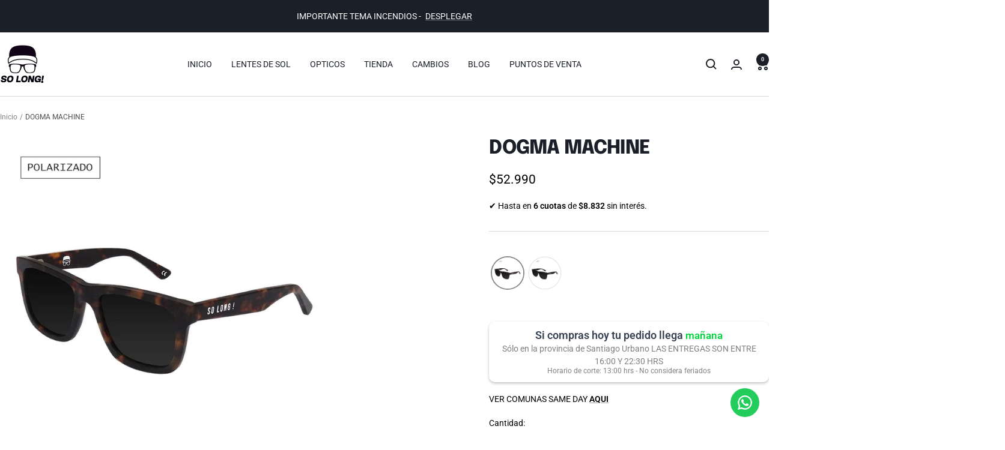

--- FILE ---
content_type: text/html; charset=utf-8
request_url: https://www.solong.cl/products/dogma-machine-1
body_size: 51376
content:
<!doctype html><html class="no-js" lang="es" dir="ltr">
  <head>
    <meta charset="utf-8">
    <meta name="viewport" content="width=device-width, initial-scale=1.0, height=device-height, minimum-scale=1.0, maximum-scale=1.0">
    <meta name="theme-color" content="#ffffff">

    <title>DOGMA MACHINE</title><meta name="description" content="Lentes de sol unisex resistentes, flexibles, ergonómicos y ligeros. | SO LONG DOGMA PRO."><link rel="canonical" href="https://www.solong.cl/products/dogma-machine-1"><link rel="shortcut icon" href="//www.solong.cl/cdn/shop/files/LOGO_SO_LONG_RESPONSIVO_96x96.png?v=1690588347" type="image/png"><link rel="preconnect" href="https://cdn.shopify.com">
    <link rel="dns-prefetch" href="https://productreviews.shopifycdn.com">
    <link rel="dns-prefetch" href="https://www.google-analytics.com"><link rel="preconnect" href="https://fonts.shopifycdn.com" crossorigin><link rel="preload" as="style" href="//www.solong.cl/cdn/shop/t/36/assets/theme.css?v=138752781746189501761708317529">
    <link rel="preload" as="script" href="//www.solong.cl/cdn/shop/t/36/assets/vendor.js?v=32643890569905814191701409850">
    <link rel="preload" as="script" href="//www.solong.cl/cdn/shop/t/36/assets/theme.js?v=150922287799466870931701409850"><link rel="preload" as="fetch" href="/products/dogma-machine-1.js" crossorigin><link rel="preload" as="script" href="//www.solong.cl/cdn/shop/t/36/assets/flickity.js?v=176646718982628074891701409850"><meta property="og:type" content="product">
  <meta property="og:title" content="DOGMA MACHINE">
  <meta property="product:price:amount" content="52.990">
  <meta property="product:price:currency" content="CLP"><meta property="og:image" content="http://www.solong.cl/cdn/shop/products/lente_de_sol_so_long_dogma_machine_polarizado_1.jpg?v=1694158209">
  <meta property="og:image:secure_url" content="https://www.solong.cl/cdn/shop/products/lente_de_sol_so_long_dogma_machine_polarizado_1.jpg?v=1694158209">
  <meta property="og:image:width" content="1000">
  <meta property="og:image:height" content="1000"><meta property="og:description" content="Lentes de sol unisex resistentes, flexibles, ergonómicos y ligeros. | SO LONG DOGMA PRO."><meta property="og:url" content="https://www.solong.cl/products/dogma-machine-1">
<meta property="og:site_name" content="So Long"><meta name="twitter:card" content="summary"><meta name="twitter:title" content="DOGMA MACHINE">
  <meta name="twitter:description" content="



La colección DOGMA es el principio innegable de la perfección dentro de los lentes cuadrados, cuenta con todo lo que necesitas para TODO, manejar, viajar, pescar, moda o simplemente dejar huella con tu presencia. Es como un perfume visual. 🕶🔥


El Ancho del marco es de 14.5 cm y la altura de lente es de 4,8 cm.


Cuenta con montura de ACETATO muy resistente a caídas y rayones.


Es POLARIZADO y tiene protección FILTRO UV400 💪☀



Tiene bisagras de metal de 3 niveles, integradas con un soporte lateral para evitar que las patas del lente se cierren solas. 🔒


Incluye funda de micro-fibra, paño de limpieza de micro-fibra y sticker. 🤙


Tiene certificación FDA, CE, BSCI.


Su montura es grande pero siempre unisex.


El color del marco es animal print oscuro, contra el sol el café se aclara o ilumina


Medidas 👇

"><meta name="twitter:image" content="https://www.solong.cl/cdn/shop/products/lente_de_sol_so_long_dogma_machine_polarizado_1_1200x1200_crop_center.jpg?v=1694158209">
  <meta name="twitter:image:alt" content="Lente de Sol So Long Dogma Cuadrado Polarizado Unisex">
    
  <script type="application/ld+json">
  {
    "@context": "https://schema.org",
    "@type": "Product",
    "productID": 4435403374645,
    "offers": [{
          "@type": "Offer",
          "name": "Default Title",
          "availability":"https://schema.org/InStock",
          "price": 52990.0,
          "priceCurrency": "CLP",
          "priceValidUntil": "2026-02-12",
          "url": "/products/dogma-machine-1?variant=31585581498421"
        }
],"aggregateRating": {
        "@type": "AggregateRating",
        "ratingValue": "4.7",
        "reviewCount": "3",
        "worstRating": "1.0",
        "bestRating": "5.0"
      },"brand": {
      "@type": "Brand",
      "name": "So Long"
    },
    "name": "DOGMA MACHINE",
    "description": "\n\n\n\nLa colección DOGMA es el principio innegable de la perfección dentro de los lentes cuadrados, cuenta con todo lo que necesitas para TODO, manejar, viajar, pescar, moda o simplemente dejar huella con tu presencia. Es como un perfume visual. 🕶🔥\n\n\nEl Ancho del marco es de 14.5 cm y la altura de lente es de 4,8 cm.\n\n\nCuenta con montura de ACETATO muy resistente a caídas y rayones.\n\n\nEs POLARIZADO y tiene protección FILTRO UV400 💪☀\n\n\n\nTiene bisagras de metal de 3 niveles, integradas con un soporte lateral para evitar que las patas del lente se cierren solas. 🔒\n\n\nIncluye funda de micro-fibra, paño de limpieza de micro-fibra y sticker. 🤙\n\n\nTiene certificación FDA, CE, BSCI.\n\n\nSu montura es grande pero siempre unisex.\n\n\nEl color del marco es animal print oscuro, contra el sol el café se aclara o ilumina\n\n\nMedidas 👇\n\n",
    "category": "Polarizado",
    "url": "/products/dogma-machine-1",
    "sku": "",
    "image": {
      "@type": "ImageObject",
      "url": "https://www.solong.cl/cdn/shop/products/lente_de_sol_so_long_dogma_machine_polarizado_1.jpg?v=1694158209&width=1024",
      "image": "https://www.solong.cl/cdn/shop/products/lente_de_sol_so_long_dogma_machine_polarizado_1.jpg?v=1694158209&width=1024",
      "name": "Lente de Sol So Long Dogma Cuadrado Polarizado Unisex",
      "width": "1024",
      "height": "1024"
    }
  }
  </script>



  <script type="application/ld+json">
  {
    "@context": "https://schema.org",
    "@type": "BreadcrumbList",
  "itemListElement": [{
      "@type": "ListItem",
      "position": 1,
      "name": "Inicio",
      "item": "https://www.solong.cl"
    },{
          "@type": "ListItem",
          "position": 2,
          "name": "DOGMA MACHINE",
          "item": "https://www.solong.cl/products/dogma-machine-1"
        }]
  }
  </script>


    <link rel="preload" href="//www.solong.cl/cdn/fonts/epilogue/epilogue_n8.fce680a466ed4f23f54385c46aa2c014c51d421a.woff2" as="font" type="font/woff2" crossorigin><link rel="preload" href="//www.solong.cl/cdn/fonts/roboto/roboto_n4.2019d890f07b1852f56ce63ba45b2db45d852cba.woff2" as="font" type="font/woff2" crossorigin><style>
  /* Typography (heading) */
  @font-face {
  font-family: Epilogue;
  font-weight: 800;
  font-style: normal;
  font-display: swap;
  src: url("//www.solong.cl/cdn/fonts/epilogue/epilogue_n8.fce680a466ed4f23f54385c46aa2c014c51d421a.woff2") format("woff2"),
       url("//www.solong.cl/cdn/fonts/epilogue/epilogue_n8.2961970d19583d06f062e98ceb588027397f5810.woff") format("woff");
}

@font-face {
  font-family: Epilogue;
  font-weight: 800;
  font-style: italic;
  font-display: swap;
  src: url("//www.solong.cl/cdn/fonts/epilogue/epilogue_i8.ff761dcfbf0a5437130c88f1b2679b905f7ed608.woff2") format("woff2"),
       url("//www.solong.cl/cdn/fonts/epilogue/epilogue_i8.e7ca0c6d6c4d73469c08f9b99e243b2e63239caf.woff") format("woff");
}

/* Typography (body) */
  @font-face {
  font-family: Roboto;
  font-weight: 400;
  font-style: normal;
  font-display: swap;
  src: url("//www.solong.cl/cdn/fonts/roboto/roboto_n4.2019d890f07b1852f56ce63ba45b2db45d852cba.woff2") format("woff2"),
       url("//www.solong.cl/cdn/fonts/roboto/roboto_n4.238690e0007583582327135619c5f7971652fa9d.woff") format("woff");
}

@font-face {
  font-family: Roboto;
  font-weight: 400;
  font-style: italic;
  font-display: swap;
  src: url("//www.solong.cl/cdn/fonts/roboto/roboto_i4.57ce898ccda22ee84f49e6b57ae302250655e2d4.woff2") format("woff2"),
       url("//www.solong.cl/cdn/fonts/roboto/roboto_i4.b21f3bd061cbcb83b824ae8c7671a82587b264bf.woff") format("woff");
}

@font-face {
  font-family: Roboto;
  font-weight: 600;
  font-style: normal;
  font-display: swap;
  src: url("//www.solong.cl/cdn/fonts/roboto/roboto_n6.3d305d5382545b48404c304160aadee38c90ef9d.woff2") format("woff2"),
       url("//www.solong.cl/cdn/fonts/roboto/roboto_n6.bb37be020157f87e181e5489d5e9137ad60c47a2.woff") format("woff");
}

@font-face {
  font-family: Roboto;
  font-weight: 600;
  font-style: italic;
  font-display: swap;
  src: url("//www.solong.cl/cdn/fonts/roboto/roboto_i6.ebd6b6733fb2b030d60cbf61316511a7ffd82fb3.woff2") format("woff2"),
       url("//www.solong.cl/cdn/fonts/roboto/roboto_i6.1363905a6d5249605bc5e0f859663ffe95ac3bed.woff") format("woff");
}

:root {--heading-color: 27, 31, 39;
    --text-color: 0, 0, 0;
    --background: 255, 255, 255;
    --secondary-background: 250, 250, 250;
    --border-color: 217, 217, 217;
    --border-color-darker: 153, 153, 153;
    --success-color: 0, 175, 254;
    --success-background: 204, 239, 255;
    --error-color: 222, 42, 42;
    --error-background: 253, 240, 240;
    --primary-button-background: 27, 31, 39;
    --primary-button-text-color: 215, 255, 0;
    --secondary-button-background: 0, 175, 254;
    --secondary-button-text-color: 40, 40, 40;
    --product-star-rating: 246, 164, 41;
    --product-on-sale-accent: 0, 175, 254;
    --product-sold-out-accent: 160, 160, 160;
    --product-custom-label-background: 0, 0, 0;
    --product-custom-label-text-color: 255, 255, 255;
    --product-custom-label-2-background: 215, 255, 0;
    --product-custom-label-2-text-color: 0, 0, 0;
    --product-low-stock-text-color: 222, 42, 42;
    --product-in-stock-text-color: 46, 158, 123;
    --loading-bar-background: 0, 0, 0;

    /* We duplicate some "base" colors as root colors, which is useful to use on drawer elements or popover without. Those should not be overridden to avoid issues */
    --root-heading-color: 27, 31, 39;
    --root-text-color: 0, 0, 0;
    --root-background: 255, 255, 255;
    --root-border-color: 217, 217, 217;
    --root-primary-button-background: 27, 31, 39;
    --root-primary-button-text-color: 215, 255, 0;

    --base-font-size: 14px;
    --heading-font-family: Epilogue, sans-serif;
    --heading-font-weight: 800;
    --heading-font-style: normal;
    --heading-text-transform: uppercase;
    --text-font-family: Roboto, sans-serif;
    --text-font-weight: 400;
    --text-font-style: normal;
    --text-font-bold-weight: 600;

    /* Typography (font size) */
    --heading-xxsmall-font-size: 10px;
    --heading-xsmall-font-size: 10px;
    --heading-small-font-size: 11px;
    --heading-large-font-size: 32px;
    --heading-h1-font-size: 32px;
    --heading-h2-font-size: 28px;
    --heading-h3-font-size: 26px;
    --heading-h4-font-size: 22px;
    --heading-h5-font-size: 18px;
    --heading-h6-font-size: 16px;

    /* Control the look and feel of the theme by changing radius of various elements */
    --button-border-radius: 0px;
    --block-border-radius: 0px;
    --block-border-radius-reduced: 0px;
    --color-swatch-border-radius: 0px;

    /* Button size */
    --button-height: 48px;
    --button-small-height: 40px;

    /* Form related */
    --form-input-field-height: 48px;
    --form-input-gap: 16px;
    --form-submit-margin: 24px;

    /* Product listing related variables */
    --product-list-block-spacing: 32px;

    /* Video related */
    --play-button-background: 255, 255, 255;
    --play-button-arrow: 0, 0, 0;

    /* RTL support */
    --transform-logical-flip: 1;
    --transform-origin-start: left;
    --transform-origin-end: right;

    /* Other */
    --zoom-cursor-svg-url: url(//www.solong.cl/cdn/shop/t/36/assets/zoom-cursor.svg?v=160957727165764838921708307681);
    --arrow-right-svg-url: url(//www.solong.cl/cdn/shop/t/36/assets/arrow-right.svg?v=70871338000329279091708307680);
    --arrow-left-svg-url: url(//www.solong.cl/cdn/shop/t/36/assets/arrow-left.svg?v=176537643540911574551708307681);

    /* Some useful variables that we can reuse in our CSS. Some explanation are needed for some of them:
       - container-max-width-minus-gutters: represents the container max width without the edge gutters
       - container-outer-width: considering the screen width, represent all the space outside the container
       - container-outer-margin: same as container-outer-width but get set to 0 inside a container
       - container-inner-width: the effective space inside the container (minus gutters)
       - grid-column-width: represents the width of a single column of the grid
       - vertical-breather: this is a variable that defines the global "spacing" between sections, and inside the section
                            to create some "breath" and minimum spacing
     */
    --container-max-width: 1600px;
    --container-gutter: 24px;
    --container-max-width-minus-gutters: calc(var(--container-max-width) - (var(--container-gutter)) * 2);
    --container-outer-width: max(calc((100vw - var(--container-max-width-minus-gutters)) / 2), var(--container-gutter));
    --container-outer-margin: var(--container-outer-width);
    --container-inner-width: calc(100vw - var(--container-outer-width) * 2);

    --grid-column-count: 10;
    --grid-gap: 24px;
    --grid-column-width: calc((100vw - var(--container-outer-width) * 2 - var(--grid-gap) * (var(--grid-column-count) - 1)) / var(--grid-column-count));

    --vertical-breather: 48px;
    --vertical-breather-tight: 48px;

    /* Shopify related variables */
    --payment-terms-background-color: #ffffff;
  }

  @media screen and (min-width: 741px) {
    :root {
      --container-gutter: 40px;
      --grid-column-count: 20;
      --vertical-breather: 64px;
      --vertical-breather-tight: 64px;

      /* Typography (font size) */
      --heading-xsmall-font-size: 11px;
      --heading-small-font-size: 12px;
      --heading-large-font-size: 48px;
      --heading-h1-font-size: 48px;
      --heading-h2-font-size: 36px;
      --heading-h3-font-size: 30px;
      --heading-h4-font-size: 22px;
      --heading-h5-font-size: 18px;
      --heading-h6-font-size: 16px;

      /* Form related */
      --form-input-field-height: 52px;
      --form-submit-margin: 32px;

      /* Button size */
      --button-height: 52px;
      --button-small-height: 44px;
    }
  }

  @media screen and (min-width: 1200px) {
    :root {
      --vertical-breather: 80px;
      --vertical-breather-tight: 64px;
      --product-list-block-spacing: 48px;

      /* Typography */
      --heading-large-font-size: 58px;
      --heading-h1-font-size: 50px;
      --heading-h2-font-size: 44px;
      --heading-h3-font-size: 32px;
      --heading-h4-font-size: 26px;
      --heading-h5-font-size: 22px;
      --heading-h6-font-size: 16px;
    }
  }

  @media screen and (min-width: 1600px) {
    :root {
      --vertical-breather: 90px;
      --vertical-breather-tight: 64px;
    }
  }
</style>
    <script>
  // This allows to expose several variables to the global scope, to be used in scripts
  window.themeVariables = {
    settings: {
      direction: "ltr",
      pageType: "product",
      cartCount: 0,
      moneyFormat: "${{ amount_no_decimals_with_comma_separator }}",
      moneyWithCurrencyFormat: "${{ amount_no_decimals_with_comma_separator }} CLP",
      showVendor: false,
      discountMode: "percentage",
      currencyCodeEnabled: false,
      cartType: "drawer",
      cartCurrency: "CLP",
      mobileZoomFactor: 2.5
    },

    routes: {
      host: "www.solong.cl",
      rootUrl: "\/",
      rootUrlWithoutSlash: '',
      cartUrl: "\/cart",
      cartAddUrl: "\/cart\/add",
      cartChangeUrl: "\/cart\/change",
      searchUrl: "\/search",
      predictiveSearchUrl: "\/search\/suggest",
      productRecommendationsUrl: "\/recommendations\/products"
    },

    strings: {
      accessibilityDelete: "Borrar",
      accessibilityClose: "Cerrar",
      collectionSoldOut: "Agotado",
      collectionDiscount: "Ahorra @savings@",
      productSalePrice: "Precio de venta",
      productRegularPrice: "Precio normal",
      productFormUnavailable: "No disponible",
      productFormSoldOut: "Agotado",
      productFormPreOrder: "Reservar",
      productFormAddToCart: "Agregar al Carrito",
      searchNoResults: "No se han encontrado resultados.",
      searchNewSearch: "Nueva búsqueda",
      searchProducts: "Productos",
      searchArticles: "Diario",
      searchPages: "Páginas",
      searchCollections: "Collecciones",
      cartViewCart: "Ver carrito",
      cartItemAdded: "¡Articulo añadido a su cesta!",
      cartItemAddedShort: "¡Agregado a su carrito!",
      cartAddOrderNote: "Añadir nota de pedido",
      cartEditOrderNote: "Modificar nota de pedido",
      shippingEstimatorNoResults: "Lo sentimos, no realizamos envíos a su dirección",
      shippingEstimatorOneResult: "Hay una tarifa de envío para su dirección:",
      shippingEstimatorMultipleResults: "Hay varias tarifas de envío para su dirección:",
      shippingEstimatorError: "Se ha producido uno o más errores al recuperar las tarifas de envío:"
    },

    libs: {
      flickity: "\/\/www.solong.cl\/cdn\/shop\/t\/36\/assets\/flickity.js?v=176646718982628074891701409850",
      photoswipe: "\/\/www.solong.cl\/cdn\/shop\/t\/36\/assets\/photoswipe.js?v=132268647426145925301701409850",
      qrCode: "\/\/www.solong.cl\/cdn\/shopifycloud\/storefront\/assets\/themes_support\/vendor\/qrcode-3f2b403b.js"
    },

    breakpoints: {
      phone: 'screen and (max-width: 740px)',
      tablet: 'screen and (min-width: 741px) and (max-width: 999px)',
      tabletAndUp: 'screen and (min-width: 741px)',
      pocket: 'screen and (max-width: 999px)',
      lap: 'screen and (min-width: 1000px) and (max-width: 1199px)',
      lapAndUp: 'screen and (min-width: 1000px)',
      desktop: 'screen and (min-width: 1200px)',
      wide: 'screen and (min-width: 1400px)'
    }
  };

  window.addEventListener('pageshow', async () => {
    const cartContent = await (await fetch(`${window.themeVariables.routes.cartUrl}.js`, {cache: 'reload'})).json();
    document.documentElement.dispatchEvent(new CustomEvent('cart:refresh', {detail: {cart: cartContent}}));
  });

  if ('noModule' in HTMLScriptElement.prototype) {
    // Old browsers (like IE) that does not support module will be considered as if not executing JS at all
    document.documentElement.className = document.documentElement.className.replace('no-js', 'js');

    requestAnimationFrame(() => {
      const viewportHeight = (window.visualViewport ? window.visualViewport.height : document.documentElement.clientHeight);
      document.documentElement.style.setProperty('--window-height',viewportHeight + 'px');
    });
  }// We save the product ID in local storage to be eventually used for recently viewed section
    try {
      const items = JSON.parse(localStorage.getItem('theme:recently-viewed-products') || '[]');

      // We check if the current product already exists, and if it does not, we add it at the start
      if (!items.includes(4435403374645)) {
        items.unshift(4435403374645);
      }

      localStorage.setItem('theme:recently-viewed-products', JSON.stringify(items.slice(0, 20)));
    } catch (e) {
      // Safari in private mode does not allow setting item, we silently fail
    }</script>

    <link rel="stylesheet" href="//www.solong.cl/cdn/shop/t/36/assets/theme.css?v=138752781746189501761708317529">

    <script src="//www.solong.cl/cdn/shop/t/36/assets/vendor.js?v=32643890569905814191701409850" defer></script>
    <script src="//www.solong.cl/cdn/shop/t/36/assets/theme.js?v=150922287799466870931701409850" defer></script>
    <script src="//www.solong.cl/cdn/shop/t/36/assets/custom.js?v=167639537848865775061701409850" defer></script>

    <script>window.performance && window.performance.mark && window.performance.mark('shopify.content_for_header.start');</script><meta name="google-site-verification" content="ljbg9pCjB55CVJbenRCifqC1cuEm4vmdnftqUW7MSvg">
<meta name="google-site-verification" content="kadvV-GssFI_L-ou6fedTMfuh7hvAt85PkZhmKQFRVI">
<meta name="google-site-verification" content="TSVazWneAz5uthGywRbvimeg7nPxGRrsQIffXknFPKE">
<meta id="shopify-digital-wallet" name="shopify-digital-wallet" content="/5044830275/digital_wallets/dialog">
<link rel="alternate" type="application/json+oembed" href="https://www.solong.cl/products/dogma-machine-1.oembed">
<script async="async" src="/checkouts/internal/preloads.js?locale=es-CL"></script>
<script id="shopify-features" type="application/json">{"accessToken":"3d8eafc48bd6d3159947218e1708cf89","betas":["rich-media-storefront-analytics"],"domain":"www.solong.cl","predictiveSearch":true,"shopId":5044830275,"locale":"es"}</script>
<script>var Shopify = Shopify || {};
Shopify.shop = "so-long.myshopify.com";
Shopify.locale = "es";
Shopify.currency = {"active":"CLP","rate":"1.0"};
Shopify.country = "CL";
Shopify.theme = {"name":"Principal Focal - NUEVO 2024 - 2023-11-30 1721","id":138173907201,"schema_name":"Focal","schema_version":"10.3.1","theme_store_id":null,"role":"main"};
Shopify.theme.handle = "null";
Shopify.theme.style = {"id":null,"handle":null};
Shopify.cdnHost = "www.solong.cl/cdn";
Shopify.routes = Shopify.routes || {};
Shopify.routes.root = "/";</script>
<script type="module">!function(o){(o.Shopify=o.Shopify||{}).modules=!0}(window);</script>
<script>!function(o){function n(){var o=[];function n(){o.push(Array.prototype.slice.apply(arguments))}return n.q=o,n}var t=o.Shopify=o.Shopify||{};t.loadFeatures=n(),t.autoloadFeatures=n()}(window);</script>
<script id="shop-js-analytics" type="application/json">{"pageType":"product"}</script>
<script defer="defer" async type="module" src="//www.solong.cl/cdn/shopifycloud/shop-js/modules/v2/client.init-shop-cart-sync_BFpxDrjM.es.esm.js"></script>
<script defer="defer" async type="module" src="//www.solong.cl/cdn/shopifycloud/shop-js/modules/v2/chunk.common_CnP21gUX.esm.js"></script>
<script defer="defer" async type="module" src="//www.solong.cl/cdn/shopifycloud/shop-js/modules/v2/chunk.modal_D61HrJrg.esm.js"></script>
<script type="module">
  await import("//www.solong.cl/cdn/shopifycloud/shop-js/modules/v2/client.init-shop-cart-sync_BFpxDrjM.es.esm.js");
await import("//www.solong.cl/cdn/shopifycloud/shop-js/modules/v2/chunk.common_CnP21gUX.esm.js");
await import("//www.solong.cl/cdn/shopifycloud/shop-js/modules/v2/chunk.modal_D61HrJrg.esm.js");

  window.Shopify.SignInWithShop?.initShopCartSync?.({"fedCMEnabled":true,"windoidEnabled":true});

</script>
<script>(function() {
  var isLoaded = false;
  function asyncLoad() {
    if (isLoaded) return;
    isLoaded = true;
    var urls = ["https:\/\/loox.io\/widget\/4JZfFmzXyK\/loox.1594500193538.js?shop=so-long.myshopify.com","https:\/\/dashboard.mailerlite.com\/shopify\/13785\/990936?shop=so-long.myshopify.com"];
    for (var i = 0; i < urls.length; i++) {
      var s = document.createElement('script');
      s.type = 'text/javascript';
      s.async = true;
      s.src = urls[i];
      var x = document.getElementsByTagName('script')[0];
      x.parentNode.insertBefore(s, x);
    }
  };
  if(window.attachEvent) {
    window.attachEvent('onload', asyncLoad);
  } else {
    window.addEventListener('load', asyncLoad, false);
  }
})();</script>
<script id="__st">var __st={"a":5044830275,"offset":-10800,"reqid":"5991b646-762f-4d46-94fc-5442797dd29c-1770064544","pageurl":"www.solong.cl\/products\/dogma-machine-1","u":"949ba8b7140d","p":"product","rtyp":"product","rid":4435403374645};</script>
<script>window.ShopifyPaypalV4VisibilityTracking = true;</script>
<script id="captcha-bootstrap">!function(){'use strict';const t='contact',e='account',n='new_comment',o=[[t,t],['blogs',n],['comments',n],[t,'customer']],c=[[e,'customer_login'],[e,'guest_login'],[e,'recover_customer_password'],[e,'create_customer']],r=t=>t.map((([t,e])=>`form[action*='/${t}']:not([data-nocaptcha='true']) input[name='form_type'][value='${e}']`)).join(','),a=t=>()=>t?[...document.querySelectorAll(t)].map((t=>t.form)):[];function s(){const t=[...o],e=r(t);return a(e)}const i='password',u='form_key',d=['recaptcha-v3-token','g-recaptcha-response','h-captcha-response',i],f=()=>{try{return window.sessionStorage}catch{return}},m='__shopify_v',_=t=>t.elements[u];function p(t,e,n=!1){try{const o=window.sessionStorage,c=JSON.parse(o.getItem(e)),{data:r}=function(t){const{data:e,action:n}=t;return t[m]||n?{data:e,action:n}:{data:t,action:n}}(c);for(const[e,n]of Object.entries(r))t.elements[e]&&(t.elements[e].value=n);n&&o.removeItem(e)}catch(o){console.error('form repopulation failed',{error:o})}}const l='form_type',E='cptcha';function T(t){t.dataset[E]=!0}const w=window,h=w.document,L='Shopify',v='ce_forms',y='captcha';let A=!1;((t,e)=>{const n=(g='f06e6c50-85a8-45c8-87d0-21a2b65856fe',I='https://cdn.shopify.com/shopifycloud/storefront-forms-hcaptcha/ce_storefront_forms_captcha_hcaptcha.v1.5.2.iife.js',D={infoText:'Protegido por hCaptcha',privacyText:'Privacidad',termsText:'Términos'},(t,e,n)=>{const o=w[L][v],c=o.bindForm;if(c)return c(t,g,e,D).then(n);var r;o.q.push([[t,g,e,D],n]),r=I,A||(h.body.append(Object.assign(h.createElement('script'),{id:'captcha-provider',async:!0,src:r})),A=!0)});var g,I,D;w[L]=w[L]||{},w[L][v]=w[L][v]||{},w[L][v].q=[],w[L][y]=w[L][y]||{},w[L][y].protect=function(t,e){n(t,void 0,e),T(t)},Object.freeze(w[L][y]),function(t,e,n,w,h,L){const[v,y,A,g]=function(t,e,n){const i=e?o:[],u=t?c:[],d=[...i,...u],f=r(d),m=r(i),_=r(d.filter((([t,e])=>n.includes(e))));return[a(f),a(m),a(_),s()]}(w,h,L),I=t=>{const e=t.target;return e instanceof HTMLFormElement?e:e&&e.form},D=t=>v().includes(t);t.addEventListener('submit',(t=>{const e=I(t);if(!e)return;const n=D(e)&&!e.dataset.hcaptchaBound&&!e.dataset.recaptchaBound,o=_(e),c=g().includes(e)&&(!o||!o.value);(n||c)&&t.preventDefault(),c&&!n&&(function(t){try{if(!f())return;!function(t){const e=f();if(!e)return;const n=_(t);if(!n)return;const o=n.value;o&&e.removeItem(o)}(t);const e=Array.from(Array(32),(()=>Math.random().toString(36)[2])).join('');!function(t,e){_(t)||t.append(Object.assign(document.createElement('input'),{type:'hidden',name:u})),t.elements[u].value=e}(t,e),function(t,e){const n=f();if(!n)return;const o=[...t.querySelectorAll(`input[type='${i}']`)].map((({name:t})=>t)),c=[...d,...o],r={};for(const[a,s]of new FormData(t).entries())c.includes(a)||(r[a]=s);n.setItem(e,JSON.stringify({[m]:1,action:t.action,data:r}))}(t,e)}catch(e){console.error('failed to persist form',e)}}(e),e.submit())}));const S=(t,e)=>{t&&!t.dataset[E]&&(n(t,e.some((e=>e===t))),T(t))};for(const o of['focusin','change'])t.addEventListener(o,(t=>{const e=I(t);D(e)&&S(e,y())}));const B=e.get('form_key'),M=e.get(l),P=B&&M;t.addEventListener('DOMContentLoaded',(()=>{const t=y();if(P)for(const e of t)e.elements[l].value===M&&p(e,B);[...new Set([...A(),...v().filter((t=>'true'===t.dataset.shopifyCaptcha))])].forEach((e=>S(e,t)))}))}(h,new URLSearchParams(w.location.search),n,t,e,['guest_login'])})(!0,!0)}();</script>
<script integrity="sha256-4kQ18oKyAcykRKYeNunJcIwy7WH5gtpwJnB7kiuLZ1E=" data-source-attribution="shopify.loadfeatures" defer="defer" src="//www.solong.cl/cdn/shopifycloud/storefront/assets/storefront/load_feature-a0a9edcb.js" crossorigin="anonymous"></script>
<script data-source-attribution="shopify.dynamic_checkout.dynamic.init">var Shopify=Shopify||{};Shopify.PaymentButton=Shopify.PaymentButton||{isStorefrontPortableWallets:!0,init:function(){window.Shopify.PaymentButton.init=function(){};var t=document.createElement("script");t.src="https://www.solong.cl/cdn/shopifycloud/portable-wallets/latest/portable-wallets.es.js",t.type="module",document.head.appendChild(t)}};
</script>
<script data-source-attribution="shopify.dynamic_checkout.buyer_consent">
  function portableWalletsHideBuyerConsent(e){var t=document.getElementById("shopify-buyer-consent"),n=document.getElementById("shopify-subscription-policy-button");t&&n&&(t.classList.add("hidden"),t.setAttribute("aria-hidden","true"),n.removeEventListener("click",e))}function portableWalletsShowBuyerConsent(e){var t=document.getElementById("shopify-buyer-consent"),n=document.getElementById("shopify-subscription-policy-button");t&&n&&(t.classList.remove("hidden"),t.removeAttribute("aria-hidden"),n.addEventListener("click",e))}window.Shopify?.PaymentButton&&(window.Shopify.PaymentButton.hideBuyerConsent=portableWalletsHideBuyerConsent,window.Shopify.PaymentButton.showBuyerConsent=portableWalletsShowBuyerConsent);
</script>
<script data-source-attribution="shopify.dynamic_checkout.cart.bootstrap">document.addEventListener("DOMContentLoaded",(function(){function t(){return document.querySelector("shopify-accelerated-checkout-cart, shopify-accelerated-checkout")}if(t())Shopify.PaymentButton.init();else{new MutationObserver((function(e,n){t()&&(Shopify.PaymentButton.init(),n.disconnect())})).observe(document.body,{childList:!0,subtree:!0})}}));
</script>

<script>window.performance && window.performance.mark && window.performance.mark('shopify.content_for_header.end');</script>
  <!-- BEGIN app block: shopify://apps/platmart-swatches/blocks/collection-swatches/3d4801b8-13e2-488f-8d06-69ca04fc155d --><!-- BEGIN app snippet: widgets-config --><script>
  window.platmartSwatchesConfig = {
    enabled: true,
    country: 'CL',
    language: 'ES',
    productWidgetVersion: '5',
    productWidgetEnabled: true,
    collectionWidgetVersion: '5',
    collectionWidgetEnabled: false,
    proxyPath: '/a/pl-swatches',
    storefrontToken: 'b50dcc1c7e5193657466936d13aa6e72',
    cssVariables: '--pl-swatch-radius: 50%; --pl-swatch-pill-radius: 0; --pl-swatch-size: 48px; --pl-swatch-margin-top: 0px; --pl-swatch-margin-bottom: 0px; --pl-swatch-collection-margin-top: 5px; --pl-swatch-collection-margin-bottom: 0px;',
    handleOutOfStock: true,
    outOfStockStyle: 'hide',
    collectionSwatchSize: '20px',
    collectionSwatchesLimit: 3,
    collectionShowHiddenCount: false,
    collectionCardSelector: '',
    collectionPositionSelector: '',
    collectionTargetPosition: '',
    collectionExcludedSelectors: '',
    collectionSwatchesPills: false,
    collectionCurrentSwatchFirst: true,
    collectionDisplay: 'swatches',
    collectionCountOnlyText: '{{count}} color(s)',
    tooltipEnabled: false,
    tooltipPosition: 'top',
    variantSwatchesEnabled: false,
    variantSwatchesStatus: 'disabled',
    variantSwatchesProducts: []
  }
</script>
<!-- END app snippet -->

<!-- END app block --><!-- BEGIN app block: shopify://apps/ck-whatsapp/blocks/app-embed-block/ce4c5d89-06d5-4502-b18d-35d424a3f693 --><!-- END app block --><!-- BEGIN app block: shopify://apps/klaviyo-email-marketing-sms/blocks/klaviyo-onsite-embed/2632fe16-c075-4321-a88b-50b567f42507 -->












  <script async src="https://static.klaviyo.com/onsite/js/KX49TW/klaviyo.js?company_id=KX49TW"></script>
  <script>!function(){if(!window.klaviyo){window._klOnsite=window._klOnsite||[];try{window.klaviyo=new Proxy({},{get:function(n,i){return"push"===i?function(){var n;(n=window._klOnsite).push.apply(n,arguments)}:function(){for(var n=arguments.length,o=new Array(n),w=0;w<n;w++)o[w]=arguments[w];var t="function"==typeof o[o.length-1]?o.pop():void 0,e=new Promise((function(n){window._klOnsite.push([i].concat(o,[function(i){t&&t(i),n(i)}]))}));return e}}})}catch(n){window.klaviyo=window.klaviyo||[],window.klaviyo.push=function(){var n;(n=window._klOnsite).push.apply(n,arguments)}}}}();</script>

  
    <script id="viewed_product">
      if (item == null) {
        var _learnq = _learnq || [];

        var MetafieldReviews = null
        var MetafieldYotpoRating = null
        var MetafieldYotpoCount = null
        var MetafieldLooxRating = null
        var MetafieldLooxCount = null
        var okendoProduct = null
        var okendoProductReviewCount = null
        var okendoProductReviewAverageValue = null
        try {
          // The following fields are used for Customer Hub recently viewed in order to add reviews.
          // This information is not part of __kla_viewed. Instead, it is part of __kla_viewed_reviewed_items
          MetafieldReviews = {"rating":{"scale_min":"1.0","scale_max":"5.0","value":"4.7"},"rating_count":3};
          MetafieldYotpoRating = null
          MetafieldYotpoCount = null
          MetafieldLooxRating = "4.7"
          MetafieldLooxCount = 3

          okendoProduct = null
          // If the okendo metafield is not legacy, it will error, which then requires the new json formatted data
          if (okendoProduct && 'error' in okendoProduct) {
            okendoProduct = null
          }
          okendoProductReviewCount = okendoProduct ? okendoProduct.reviewCount : null
          okendoProductReviewAverageValue = okendoProduct ? okendoProduct.reviewAverageValue : null
        } catch (error) {
          console.error('Error in Klaviyo onsite reviews tracking:', error);
        }

        var item = {
          Name: "DOGMA MACHINE",
          ProductID: 4435403374645,
          Categories: ["Best Selling Products","Best selling products","Boost All","COLECCIÓN SECRETA","cuadrados","DOGMA","HOMBRE","lentes con estuche de regalo","Lentes de sol","Lista Vip","New products","Newest Products","Ofertas Invierno","Polarizados","THE BIG COLLECTION","TODOS LOS PRODUCTOS","TODOS LOS PRODUCTOS","VOLVIERON A STOCK"],
          ImageURL: "https://www.solong.cl/cdn/shop/products/lente_de_sol_so_long_dogma_machine_polarizado_1_grande.jpg?v=1694158209",
          URL: "https://www.solong.cl/products/dogma-machine-1",
          Brand: "So Long",
          Price: "$52.990",
          Value: "52.990",
          CompareAtPrice: "$52.990"
        };
        _learnq.push(['track', 'Viewed Product', item]);
        _learnq.push(['trackViewedItem', {
          Title: item.Name,
          ItemId: item.ProductID,
          Categories: item.Categories,
          ImageUrl: item.ImageURL,
          Url: item.URL,
          Metadata: {
            Brand: item.Brand,
            Price: item.Price,
            Value: item.Value,
            CompareAtPrice: item.CompareAtPrice
          },
          metafields:{
            reviews: MetafieldReviews,
            yotpo:{
              rating: MetafieldYotpoRating,
              count: MetafieldYotpoCount,
            },
            loox:{
              rating: MetafieldLooxRating,
              count: MetafieldLooxCount,
            },
            okendo: {
              rating: okendoProductReviewAverageValue,
              count: okendoProductReviewCount,
            }
          }
        }]);
      }
    </script>
  




  <script>
    window.klaviyoReviewsProductDesignMode = false
  </script>







<!-- END app block --><!-- BEGIN app block: shopify://apps/vitals/blocks/app-embed/aeb48102-2a5a-4f39-bdbd-d8d49f4e20b8 --><link rel="preconnect" href="https://appsolve.io/" /><link rel="preconnect" href="https://cdn-sf.vitals.app/" /><script data-ver="58" id="vtlsAebData" class="notranslate">window.vtlsLiquidData = window.vtlsLiquidData || {};window.vtlsLiquidData.buildId = 57346;

window.vtlsLiquidData.apiHosts = {
	...window.vtlsLiquidData.apiHosts,
	"1": "https://appsolve.io"
};
	window.vtlsLiquidData.moduleSettings = {"3":{"6":"⏳ Este descuento BLACK FRIDAY termina en:","8":30,"24":0,"25":2,"26":1,"27":3,"80":"left","118":"watch-and-circular-bar","146":15,"179":"de4848","180":"cccccc","185":1,"186":10,"189":false,"227":"f7f7f7","228":"f7f7f7","230":"de4848","416":"día","426":"días","427":"hora","428":"horas","429":"minuto","430":"minutos","431":"segundo","432":"segundos","436":false,"505":"0098ff","840":"000000","841":"000000","842":"000000","953":"fixed","955":"2025-11-30T10:00-03:00","956":"2025-12-01T23:59-03:00","1079":"{\"container\":{\"traits\":{\"margin\":{\"default\":\"1px 0 2rem 0\"}}}}","1098":"222222","1101":24,"1103":"","1104":"222222"},"10":{"66":"circle","67":"ffffff","68":"none","69":"left","70":1,"71":"00c6ff"},"17":{"41":"float-up","42":"hover_and_interval","43":10},"19":{"73":"10% discount with code \u003cstrong\u003eMARCH10\u003c\/strong\u003e.","441":"Tu correo electrónico ya está registrado.","442":"Dirección de correo electrónico no válida","506":false,"561":false},"24":{"93":15,"94":"0098ff","359":"ffffff","389":"Agregaste un artículo con poco stock.","390":"¡Te aconsejo completar rápido el pedido!","502":true,"977":"{\"container\":{\"traits\":{\"margin\":{\"default\":\"0px 0 0px 0\"}}}}","1084":false,"1199":false,"1200":0},"46":{"368":"¡Date prisa! ¡Solo quedan {{ stock }} unidades en stock!","369":10,"370":false,"371":"¡Date prisa! El inventario se está agotando.","372":"333333","373":"e1e1e1","374":"ff3d12","375":"edd728","909":"{}","1087":0},"48":{"469":true,"491":true,"588":true,"595":true,"603":"","605":"","606":".vtl-ub-bogo-box__add-to-cart{\n    text-align: center!important;\n}","781":true,"783":1,"876":0,"1076":true,"1105":0,"1198":false},"53":{"636":"4b8e15","637":"ffffff","638":0,"639":5,"640":"Te ahorras:","642":"Agotado","643":"Este artículo:","644":"Precio total:","645":true,"646":"Añadir a la cesta","647":"para","648":"con","649":"descuento","650":"cada","651":"Comprar","652":"Subtotal","653":"Descuento","654":"Precio antiguo","655":0,"656":0,"657":0,"658":0,"659":"ffffff","660":14,"661":"center","671":"000000","702":"Cantidad","731":"y","733":2,"734":"000000","735":"8e86ed","736":true,"737":true,"738":true,"739":"right","740":60,"741":"Gratis","742":"Gratis","743":"Reclamar el regalo","744":"1,2,4,5","750":"Regalo","762":"Descuento","763":false,"773":"Tu producto se ha añadido al carrito.","786":"ahorrar","848":"ffffff","849":"f6f6f6","850":"4f4f4f","851":"Por item:","895":"eceeef","1007":"Elige otro","1010":"{}","1012":false,"1028":"A otros clientes les encantó esta oferta","1029":"Añadir al pedido","1030":"Añadido al pedido","1031":"Pagar pedido","1032":1,"1033":"{\"container\":{\"traits\":{\"borderRadius\":{\"default\":\"14px\"}}},\"widget\":{\"traits\":{\"discountedPriceColor\":{\"default\":\"#0691b6\"},\"reviewStarsColor\":{\"default\":\"#000000\"}}},\"productImage\":{\"traits\":{\"borderRadius\":{\"default\":\"0px\"},\"objectFit\":{\"default\":\"cover\"},\"borderStyle\":{\"default\":\"solid\"},\"borderColor\":{\"default\":\"#000000\"}}}}","1035":"Ver más","1036":"Ver menos","1037":"{\"productCard\":{\"traits\":{\"boxShadow\":{\"default\":\"2px 2px 10px rgba(0,0,0,.1)\"}}}}","1077":"%","1083":"Pagar pedido","1085":100,"1086":"cd1900","1091":10,"1092":1,"1093":"{}","1164":"Envío gratuito","1188":"light","1190":"left","1191":"custom","1192":"square"},"59":{"929":"Notifícame cuando esté disponible","930":"Notifícame cuando vuelva a estar disponible","931":"Déjanos tu correo y te avisaremos cuando esté de vuelta.","932":"","933":"Notifícame cuando esté disponible","934":"stop_selling","947":"{\"modal\":{\"traits\":{\"color\":{\"default\":\"#000000\"},\"buttonBackgroundColor\":{\"default\":\"#000000\"}}}}","981":false,"983":"Correo electrónico","984":"Dirección de correo electrónico no válida","985":"¡Gracias por suscribirte!","986":"Estás listo para recibir una notificación tan pronto como el producto esté disponible nuevamente.","987":"SMS","988":"Algo salió mal","989":"Por favor, intenta suscribirte de nuevo.","991":"Número de teléfono inválido","993":"Número de teléfono","1006":"El número de teléfono solo debe contener dígitos","1106":false}};

window.vtlsLiquidData.moduleFilters = {"3":{"discount":{"max":60,"min":5}}};window.vtlsLiquidData.shopThemeName = "Focal";window.vtlsLiquidData.settingTranslation = {"3":{"6":{"es":"⏳ Este descuento BLACK FRIDAY termina en:"},"416":{"es":"día"},"426":{"es":"días"},"427":{"es":"hora"},"428":{"es":"horas"},"429":{"es":"minuto"},"430":{"es":"minutos"},"431":{"es":"segundo"},"432":{"es":"segundos"},"1103":{"es":""}},"46":{"368":{"es":"¡Date prisa! ¡Solo quedan {{ stock }} unidades en stock!"},"371":{"es":"¡Date prisa! El inventario se está agotando."}},"24":{"389":{"es":"Agregaste un artículo con poco stock."},"390":{"es":"¡Te aconsejo completar rápido el pedido!"}},"47":{"392":{"es":"Síguenos en INSTAGRAM!"},"393":{"es":""},"402":{"es":"Seguir 🔥"}},"19":{"441":{"es":"Tu correo electrónico ya está registrado."},"442":{"es":"Dirección de correo electrónico no válida"}},"53":{"640":{"es":"Te ahorras:"},"642":{"es":"Agotado"},"643":{"es":"Este artículo:"},"644":{"es":"Precio total:"},"646":{"es":"Añadir a la cesta"},"647":{"es":"para"},"648":{"es":"con"},"649":{"es":"descuento"},"650":{"es":"cada"},"651":{"es":"Comprar"},"652":{"es":"Subtotal"},"653":{"es":"Descuento"},"654":{"es":"Precio antiguo"},"702":{"es":"Cantidad"},"731":{"es":"y"},"741":{"es":"Gratis"},"742":{"es":"Gratis"},"743":{"es":"Reclamar el regalo"},"750":{"es":"Regalo"},"762":{"es":"Descuento"},"773":{"es":"Tu producto se ha añadido al carrito."},"786":{"es":"ahorrar"},"851":{"es":"Por item:"},"1007":{"es":"Elige otro"},"1028":{"es":"A otros clientes les encantó esta oferta"},"1029":{"es":"Añadir al pedido"},"1030":{"es":"Añadido al pedido"},"1031":{"es":"Pagar pedido"},"1035":{"es":"Ver más"},"1036":{"es":"Ver menos"},"1083":{"es":"Pagar pedido"},"1167":{"es":"No disponible"},"1164":{"es":"Envío gratuito"}},"59":{"929":{"es":"Notifícame cuando esté disponible"},"930":{"es":"Notifícame cuando vuelva a estar disponible"},"931":{"es":"Déjanos tu correo y te avisaremos cuando esté de vuelta."},"932":{"es":""},"933":{"es":"Notifícame cuando esté disponible"},"985":{"es":"¡Gracias por suscribirte!"},"986":{"es":"Estás listo para recibir una notificación tan pronto como el producto esté disponible nuevamente."},"987":{"es":"SMS"},"988":{"es":"Algo salió mal"},"989":{"es":"Por favor, intenta suscribirte de nuevo."},"983":{"es":"Correo electrónico"},"984":{"es":"Dirección de correo electrónico no válida"},"991":{"es":"Número de teléfono inválido"},"993":{"es":"Número de teléfono"},"1006":{"es":"El número de teléfono solo debe contener dígitos"}}};window.vtlsLiquidData.smartBar=[{"smartBarType":"countdown","domCountdownSelectorId":"smart_bar_countdown","parameters":{"link":"","coupon":"","message":{"es":"🔥 LA OFERTA TERMINA EN #countdown_timer# 🔥"},"bg_color":"000000","btn_text":"","position":"top_fixed","btn_color":"","text_color":"d7ff00","coupon_text":"","font_family":"","custom_theme":"standard","countdown_end":"2025-12-01T23:59:00-03:00","special_color":"000000","btn_text_color":"","countdown_start":"2025-12-01T21:41:00-03:00","initial_message":"","progress_message":"","display_only_in_cart_drawer":false}}];window.vtlsLiquidData.ubOfferTypes={"1":[1,2],"3":[6],"6":true};window.vtlsLiquidData.usesFunctions=true;window.vtlsLiquidData.shopSettings={};window.vtlsLiquidData.shopSettings.cartType="drawer";window.vtlsLiquidData.spat="13e1479ab8329d1fea78820f1acb1169";window.vtlsLiquidData.shopInfo={id:5044830275,domain:"www.solong.cl",shopifyDomain:"so-long.myshopify.com",primaryLocaleIsoCode: "es",defaultCurrency:"CLP",enabledCurrencies:["CLP"],moneyFormat:"${{ amount_no_decimals_with_comma_separator }}",moneyWithCurrencyFormat:"${{ amount_no_decimals_with_comma_separator }} CLP",appId:"1",appName:"Vitals",};window.vtlsLiquidData.acceptedScopes = {"1":[26,25,27,28,30,31,33,35,36,37,38,22,2,8,14,20,24,16,18,10,13,11,46,50,52,48,53,49,12,9,17,15,29,51,23,19,32,34,3,7,1,47,4,21]};window.vtlsLiquidData.product = {"id": 4435403374645,"available": true,"title": "DOGMA MACHINE","handle": "dogma-machine-1","vendor": "So Long","type": "Polarizado","tags": ["ANIMAL PRINT","Color_Café","Color_Negro","DOGMA","dogma pro","Filtro_Polarizado","Filtro_UV400","Forma_Cuadrado","Género_Hombre","LENTE POLARIZADO","Lente_sólido","lentes de sol","LENTES DE SOL POLARIZADOS","lentes polarizados","Marco_Mate","Montura_Acetato","pro","todos"],"description": "1","featured_image":{"src": "//www.solong.cl/cdn/shop/products/lente_de_sol_so_long_dogma_machine_polarizado_1.jpg?v=1694158209","aspect_ratio": "1.0"},"collectionIds": [399584690433,399584821505,388939186433,447864144129,267304894642,157759799349,100712054851,413703241985,82094260291,162901786677,399584788737,399584723201,390485639425,100880973891,386044100865,163340681269,163348512821,397937148161],"variants": [{"id": 31585581498421,"title": "Default Title","option1": "Default Title","option2": null,"option3": null,"price": 5299000,"compare_at_price": 5299000,"available": true,"image":null,"featured_media_id":null,"is_preorderable":0,"is_inventory_tracked":true,"has_inventory":true}],"options": [{"name": "Title"}],"metafields": {"reviews": {"rating_count": 3,"rating": 4.7}}};window.vtlsLiquidData.cacheKeys = [1711239004,1750704714,0,1764649426,1711239004,1713205963,1764644871,1711239004 ];</script><script id="vtlsAebDynamicFunctions" class="notranslate">window.vtlsLiquidData = window.vtlsLiquidData || {};window.vtlsLiquidData.dynamicFunctions = ({$,vitalsGet,vitalsSet,VITALS_GET_$_DESCRIPTION,VITALS_GET_$_END_SECTION,VITALS_GET_$_ATC_FORM,VITALS_GET_$_ATC_BUTTON,submit_button,form_add_to_cart,cartItemVariantId,VITALS_EVENT_CART_UPDATED,VITALS_EVENT_DISCOUNTS_LOADED,VITALS_EVENT_RENDER_CAROUSEL_STARS,VITALS_EVENT_RENDER_COLLECTION_STARS,VITALS_EVENT_SMART_BAR_RENDERED,VITALS_EVENT_SMART_BAR_CLOSED,VITALS_EVENT_TABS_RENDERED,VITALS_EVENT_VARIANT_CHANGED,VITALS_EVENT_ATC_BUTTON_FOUND,VITALS_IS_MOBILE,VITALS_PAGE_TYPE,VITALS_APPEND_CSS,VITALS_HOOK__CAN_EXECUTE_CHECKOUT,VITALS_HOOK__GET_CUSTOM_CHECKOUT_URL_PARAMETERS,VITALS_HOOK__GET_CUSTOM_VARIANT_SELECTOR,VITALS_HOOK__GET_IMAGES_DEFAULT_SIZE,VITALS_HOOK__ON_CLICK_CHECKOUT_BUTTON,VITALS_HOOK__DONT_ACCELERATE_CHECKOUT,VITALS_HOOK__ON_ATC_STAY_ON_THE_SAME_PAGE,VITALS_HOOK__CAN_EXECUTE_ATC,VITALS_FLAG__IGNORE_VARIANT_ID_FROM_URL,VITALS_FLAG__UPDATE_ATC_BUTTON_REFERENCE,VITALS_FLAG__UPDATE_CART_ON_CHECKOUT,VITALS_FLAG__USE_CAPTURE_FOR_ATC_BUTTON,VITALS_FLAG__USE_FIRST_ATC_SPAN_FOR_PRE_ORDER,VITALS_FLAG__USE_HTML_FOR_STICKY_ATC_BUTTON,VITALS_FLAG__STOP_EXECUTION,VITALS_FLAG__USE_CUSTOM_COLLECTION_FILTER_DROPDOWN,VITALS_FLAG__PRE_ORDER_START_WITH_OBSERVER,VITALS_FLAG__PRE_ORDER_OBSERVER_DELAY,VITALS_FLAG__ON_CHECKOUT_CLICK_USE_CAPTURE_EVENT,handle,}) => {return {"147": {"location":"form","locator":"after"},"154": {"location":"atc_button","locator":"after"},"687": {"location":"form","locator":"after"},};};</script><script id="vtlsAebDocumentInjectors" class="notranslate">window.vtlsLiquidData = window.vtlsLiquidData || {};window.vtlsLiquidData.documentInjectors = ({$,vitalsGet,vitalsSet,VITALS_IS_MOBILE,VITALS_APPEND_CSS}) => {const documentInjectors = {};documentInjectors["2"]={};documentInjectors["2"]["d"]=[];documentInjectors["2"]["d"]["0"]={};documentInjectors["2"]["d"]["0"]["a"]={"l":"before"};documentInjectors["2"]["d"]["0"]["s"]="footer.footer";documentInjectors["2"]["d"]["1"]={};documentInjectors["2"]["d"]["1"]["a"]={"l":"after"};documentInjectors["2"]["d"]["1"]["s"]="div.product";documentInjectors["2"]["d"]["2"]={};documentInjectors["2"]["d"]["2"]["a"]={"l":"before"};documentInjectors["2"]["d"]["2"]["s"]=".footer";documentInjectors["3"]={};documentInjectors["3"]["d"]=[];documentInjectors["3"]["d"]["0"]={};documentInjectors["3"]["d"]["0"]["a"]=null;documentInjectors["3"]["d"]["0"]["s"]=".cart__total-container";documentInjectors["3"]["d"]["0"]["js"]=function(left_subtotal, right_subtotal, cart_html) { var vitalsDiscountsDiv = ".vitals-discounts";
if ($(vitalsDiscountsDiv).length === 0) {
$('.cart__total-container').html(cart_html);
}

};documentInjectors["6"]={};documentInjectors["6"]["d"]=[];documentInjectors["6"]["d"]["0"]={};documentInjectors["6"]["d"]["0"]["a"]=[];documentInjectors["6"]["d"]["0"]["s"]=".product-list";documentInjectors["15"]={};documentInjectors["15"]["d"]=[];documentInjectors["15"]["d"]["0"]={};documentInjectors["15"]["d"]["0"]["a"]=[];documentInjectors["15"]["d"]["0"]["s"]="#main section .cart .line-item__product .product-item-meta a[href*=\"\/products\"][href*=\"?variant={{variant_id}}\"]";documentInjectors["15"]["d"]["1"]={};documentInjectors["15"]["d"]["1"]["a"]=[];documentInjectors["15"]["d"]["1"]["s"]="form[action*=\"\/cart\"] a[href*=\"\/products\/{{product_handle}}\"]";documentInjectors["12"]={};documentInjectors["12"]["d"]=[];documentInjectors["12"]["d"]["0"]={};documentInjectors["12"]["d"]["0"]["a"]=[];documentInjectors["12"]["d"]["0"]["s"]="form.shopify-product-form[is=\"product-form\"]";documentInjectors["12"]["d"]["1"]={};documentInjectors["12"]["d"]["1"]["a"]=[];documentInjectors["12"]["d"]["1"]["s"]=".product-form__payment-container";documentInjectors["12"]["d"]["2"]={};documentInjectors["12"]["d"]["2"]["a"]=null;documentInjectors["12"]["d"]["2"]["s"]=".shopify-product-form";documentInjectors["1"]={};documentInjectors["1"]["d"]=[];documentInjectors["1"]["d"]["0"]={};documentInjectors["1"]["d"]["0"]["a"]=[];documentInjectors["1"]["d"]["0"]["s"]="div.product-form";documentInjectors["1"]["d"]["1"]={};documentInjectors["1"]["d"]["1"]["a"]=[];documentInjectors["1"]["d"]["1"]["s"]=".product-tabs";documentInjectors["11"]={};documentInjectors["11"]["d"]=[];documentInjectors["11"]["d"]["0"]={};documentInjectors["11"]["d"]["0"]["a"]={"ctx":"outside"};documentInjectors["11"]["d"]["0"]["s"]="#AddToCart";documentInjectors["11"]["d"]["1"]={};documentInjectors["11"]["d"]["1"]["a"]={"ctx":"outside"};documentInjectors["11"]["d"]["1"]["s"]=".product-form__add-button";documentInjectors["11"]["d"]["2"]={};documentInjectors["11"]["d"]["2"]["a"]={"ctx":"outside","last":true};documentInjectors["11"]["d"]["2"]["s"]=".button--full";documentInjectors["7"]={};documentInjectors["7"]["d"]=[];documentInjectors["7"]["d"]["0"]={};documentInjectors["7"]["d"]["0"]["a"]=null;documentInjectors["7"]["d"]["0"]["s"]=".footer";return documentInjectors;};</script><script id="vtlsAebBundle" src="https://cdn-sf.vitals.app/assets/js/bundle-ac1f0b45bbeb4f1c879dfa917f907dd1.js" async></script>

<!-- END app block --><script src="https://cdn.shopify.com/extensions/019c1f9c-bd90-7c52-9f78-bc932bdfef04/fast-product-colors-1411/assets/collection-swatches.js" type="text/javascript" defer="defer"></script>
<script src="https://cdn.shopify.com/extensions/019c1e15-ab35-7e5d-86df-928f32bf9454/lensadvizor-1-335/assets/lensadvizor-embeds.min.js" type="text/javascript" defer="defer"></script>
<script src="https://cdn.shopify.com/extensions/019a80f9-1625-72ae-acb4-a68f4f57da5e/whatsapp-crm-dev-15/assets/carthike.js" type="text/javascript" defer="defer"></script>
<script src="https://cdn.shopify.com/extensions/019c1dd0-ab7a-7e49-9673-58c0f1228113/js-client-223/assets/pushowl-shopify.js" type="text/javascript" defer="defer"></script>
<script src="https://cdn.shopify.com/extensions/019c1f9c-bd90-7c52-9f78-bc932bdfef04/fast-product-colors-1411/assets/product-swatches.js" type="text/javascript" defer="defer"></script>
<link href="https://cdn.shopify.com/extensions/019c1f9c-bd90-7c52-9f78-bc932bdfef04/fast-product-colors-1411/assets/swatches.css" rel="stylesheet" type="text/css" media="all">
<script src="https://cdn.shopify.com/extensions/019c1e15-ab35-7e5d-86df-928f32bf9454/lensadvizor-1-335/assets/lensadvizor-widget.min.js" type="text/javascript" defer="defer"></script>
<link href="https://cdn.shopify.com/extensions/019c1e15-ab35-7e5d-86df-928f32bf9454/lensadvizor-1-335/assets/lensadvizor-widget.min.css" rel="stylesheet" type="text/css" media="all">
<script src="https://cdn.shopify.com/extensions/019bd5fe-98ab-7713-adc3-6fcb13d508d5/wheelio-first-interactive-exit-intent-pop-up-68/assets/index.min.js" type="text/javascript" defer="defer"></script>
<link href="https://monorail-edge.shopifysvc.com" rel="dns-prefetch">
<script>(function(){if ("sendBeacon" in navigator && "performance" in window) {try {var session_token_from_headers = performance.getEntriesByType('navigation')[0].serverTiming.find(x => x.name == '_s').description;} catch {var session_token_from_headers = undefined;}var session_cookie_matches = document.cookie.match(/_shopify_s=([^;]*)/);var session_token_from_cookie = session_cookie_matches && session_cookie_matches.length === 2 ? session_cookie_matches[1] : "";var session_token = session_token_from_headers || session_token_from_cookie || "";function handle_abandonment_event(e) {var entries = performance.getEntries().filter(function(entry) {return /monorail-edge.shopifysvc.com/.test(entry.name);});if (!window.abandonment_tracked && entries.length === 0) {window.abandonment_tracked = true;var currentMs = Date.now();var navigation_start = performance.timing.navigationStart;var payload = {shop_id: 5044830275,url: window.location.href,navigation_start,duration: currentMs - navigation_start,session_token,page_type: "product"};window.navigator.sendBeacon("https://monorail-edge.shopifysvc.com/v1/produce", JSON.stringify({schema_id: "online_store_buyer_site_abandonment/1.1",payload: payload,metadata: {event_created_at_ms: currentMs,event_sent_at_ms: currentMs}}));}}window.addEventListener('pagehide', handle_abandonment_event);}}());</script>
<script id="web-pixels-manager-setup">(function e(e,d,r,n,o){if(void 0===o&&(o={}),!Boolean(null===(a=null===(i=window.Shopify)||void 0===i?void 0:i.analytics)||void 0===a?void 0:a.replayQueue)){var i,a;window.Shopify=window.Shopify||{};var t=window.Shopify;t.analytics=t.analytics||{};var s=t.analytics;s.replayQueue=[],s.publish=function(e,d,r){return s.replayQueue.push([e,d,r]),!0};try{self.performance.mark("wpm:start")}catch(e){}var l=function(){var e={modern:/Edge?\/(1{2}[4-9]|1[2-9]\d|[2-9]\d{2}|\d{4,})\.\d+(\.\d+|)|Firefox\/(1{2}[4-9]|1[2-9]\d|[2-9]\d{2}|\d{4,})\.\d+(\.\d+|)|Chrom(ium|e)\/(9{2}|\d{3,})\.\d+(\.\d+|)|(Maci|X1{2}).+ Version\/(15\.\d+|(1[6-9]|[2-9]\d|\d{3,})\.\d+)([,.]\d+|)( \(\w+\)|)( Mobile\/\w+|) Safari\/|Chrome.+OPR\/(9{2}|\d{3,})\.\d+\.\d+|(CPU[ +]OS|iPhone[ +]OS|CPU[ +]iPhone|CPU IPhone OS|CPU iPad OS)[ +]+(15[._]\d+|(1[6-9]|[2-9]\d|\d{3,})[._]\d+)([._]\d+|)|Android:?[ /-](13[3-9]|1[4-9]\d|[2-9]\d{2}|\d{4,})(\.\d+|)(\.\d+|)|Android.+Firefox\/(13[5-9]|1[4-9]\d|[2-9]\d{2}|\d{4,})\.\d+(\.\d+|)|Android.+Chrom(ium|e)\/(13[3-9]|1[4-9]\d|[2-9]\d{2}|\d{4,})\.\d+(\.\d+|)|SamsungBrowser\/([2-9]\d|\d{3,})\.\d+/,legacy:/Edge?\/(1[6-9]|[2-9]\d|\d{3,})\.\d+(\.\d+|)|Firefox\/(5[4-9]|[6-9]\d|\d{3,})\.\d+(\.\d+|)|Chrom(ium|e)\/(5[1-9]|[6-9]\d|\d{3,})\.\d+(\.\d+|)([\d.]+$|.*Safari\/(?![\d.]+ Edge\/[\d.]+$))|(Maci|X1{2}).+ Version\/(10\.\d+|(1[1-9]|[2-9]\d|\d{3,})\.\d+)([,.]\d+|)( \(\w+\)|)( Mobile\/\w+|) Safari\/|Chrome.+OPR\/(3[89]|[4-9]\d|\d{3,})\.\d+\.\d+|(CPU[ +]OS|iPhone[ +]OS|CPU[ +]iPhone|CPU IPhone OS|CPU iPad OS)[ +]+(10[._]\d+|(1[1-9]|[2-9]\d|\d{3,})[._]\d+)([._]\d+|)|Android:?[ /-](13[3-9]|1[4-9]\d|[2-9]\d{2}|\d{4,})(\.\d+|)(\.\d+|)|Mobile Safari.+OPR\/([89]\d|\d{3,})\.\d+\.\d+|Android.+Firefox\/(13[5-9]|1[4-9]\d|[2-9]\d{2}|\d{4,})\.\d+(\.\d+|)|Android.+Chrom(ium|e)\/(13[3-9]|1[4-9]\d|[2-9]\d{2}|\d{4,})\.\d+(\.\d+|)|Android.+(UC? ?Browser|UCWEB|U3)[ /]?(15\.([5-9]|\d{2,})|(1[6-9]|[2-9]\d|\d{3,})\.\d+)\.\d+|SamsungBrowser\/(5\.\d+|([6-9]|\d{2,})\.\d+)|Android.+MQ{2}Browser\/(14(\.(9|\d{2,})|)|(1[5-9]|[2-9]\d|\d{3,})(\.\d+|))(\.\d+|)|K[Aa][Ii]OS\/(3\.\d+|([4-9]|\d{2,})\.\d+)(\.\d+|)/},d=e.modern,r=e.legacy,n=navigator.userAgent;return n.match(d)?"modern":n.match(r)?"legacy":"unknown"}(),u="modern"===l?"modern":"legacy",c=(null!=n?n:{modern:"",legacy:""})[u],f=function(e){return[e.baseUrl,"/wpm","/b",e.hashVersion,"modern"===e.buildTarget?"m":"l",".js"].join("")}({baseUrl:d,hashVersion:r,buildTarget:u}),m=function(e){var d=e.version,r=e.bundleTarget,n=e.surface,o=e.pageUrl,i=e.monorailEndpoint;return{emit:function(e){var a=e.status,t=e.errorMsg,s=(new Date).getTime(),l=JSON.stringify({metadata:{event_sent_at_ms:s},events:[{schema_id:"web_pixels_manager_load/3.1",payload:{version:d,bundle_target:r,page_url:o,status:a,surface:n,error_msg:t},metadata:{event_created_at_ms:s}}]});if(!i)return console&&console.warn&&console.warn("[Web Pixels Manager] No Monorail endpoint provided, skipping logging."),!1;try{return self.navigator.sendBeacon.bind(self.navigator)(i,l)}catch(e){}var u=new XMLHttpRequest;try{return u.open("POST",i,!0),u.setRequestHeader("Content-Type","text/plain"),u.send(l),!0}catch(e){return console&&console.warn&&console.warn("[Web Pixels Manager] Got an unhandled error while logging to Monorail."),!1}}}}({version:r,bundleTarget:l,surface:e.surface,pageUrl:self.location.href,monorailEndpoint:e.monorailEndpoint});try{o.browserTarget=l,function(e){var d=e.src,r=e.async,n=void 0===r||r,o=e.onload,i=e.onerror,a=e.sri,t=e.scriptDataAttributes,s=void 0===t?{}:t,l=document.createElement("script"),u=document.querySelector("head"),c=document.querySelector("body");if(l.async=n,l.src=d,a&&(l.integrity=a,l.crossOrigin="anonymous"),s)for(var f in s)if(Object.prototype.hasOwnProperty.call(s,f))try{l.dataset[f]=s[f]}catch(e){}if(o&&l.addEventListener("load",o),i&&l.addEventListener("error",i),u)u.appendChild(l);else{if(!c)throw new Error("Did not find a head or body element to append the script");c.appendChild(l)}}({src:f,async:!0,onload:function(){if(!function(){var e,d;return Boolean(null===(d=null===(e=window.Shopify)||void 0===e?void 0:e.analytics)||void 0===d?void 0:d.initialized)}()){var d=window.webPixelsManager.init(e)||void 0;if(d){var r=window.Shopify.analytics;r.replayQueue.forEach((function(e){var r=e[0],n=e[1],o=e[2];d.publishCustomEvent(r,n,o)})),r.replayQueue=[],r.publish=d.publishCustomEvent,r.visitor=d.visitor,r.initialized=!0}}},onerror:function(){return m.emit({status:"failed",errorMsg:"".concat(f," has failed to load")})},sri:function(e){var d=/^sha384-[A-Za-z0-9+/=]+$/;return"string"==typeof e&&d.test(e)}(c)?c:"",scriptDataAttributes:o}),m.emit({status:"loading"})}catch(e){m.emit({status:"failed",errorMsg:(null==e?void 0:e.message)||"Unknown error"})}}})({shopId: 5044830275,storefrontBaseUrl: "https://www.solong.cl",extensionsBaseUrl: "https://extensions.shopifycdn.com/cdn/shopifycloud/web-pixels-manager",monorailEndpoint: "https://monorail-edge.shopifysvc.com/unstable/produce_batch",surface: "storefront-renderer",enabledBetaFlags: ["2dca8a86"],webPixelsConfigList: [{"id":"1694597377","configuration":"{\"accountID\":\"5044830275\"}","eventPayloadVersion":"v1","runtimeContext":"STRICT","scriptVersion":"19f3dd9843a7c108f5b7db6625568262","type":"APP","apiClientId":4646003,"privacyPurposes":[],"dataSharingAdjustments":{"protectedCustomerApprovalScopes":["read_customer_email","read_customer_name","read_customer_personal_data","read_customer_phone"]}},{"id":"1650131201","configuration":"{\"myshopifyDomain\":\"so-long.myshopify.com\"}","eventPayloadVersion":"v1","runtimeContext":"STRICT","scriptVersion":"23b97d18e2aa74363140dc29c9284e87","type":"APP","apiClientId":2775569,"privacyPurposes":["ANALYTICS","MARKETING","SALE_OF_DATA"],"dataSharingAdjustments":{"protectedCustomerApprovalScopes":["read_customer_address","read_customer_email","read_customer_name","read_customer_phone","read_customer_personal_data"]}},{"id":"1135378689","configuration":"{\"teamID\": \"5662\"}","eventPayloadVersion":"v1","runtimeContext":"STRICT","scriptVersion":"122ffa832cabf977ef3368a6d0754011","type":"APP","apiClientId":4754013,"privacyPurposes":["ANALYTICS","MARKETING","SALE_OF_DATA"],"dataSharingAdjustments":{"protectedCustomerApprovalScopes":[]}},{"id":"500138241","configuration":"{\"config\":\"{\\\"pixel_id\\\":\\\"G-1EW9MC9JGF\\\",\\\"target_country\\\":\\\"CL\\\",\\\"gtag_events\\\":[{\\\"type\\\":\\\"begin_checkout\\\",\\\"action_label\\\":[\\\"G-1EW9MC9JGF\\\",\\\"AW-775883577\\\/1a0LCNn_2ZQBELmW_PEC\\\"]},{\\\"type\\\":\\\"search\\\",\\\"action_label\\\":[\\\"G-1EW9MC9JGF\\\",\\\"AW-775883577\\\/2IYyCNz_2ZQBELmW_PEC\\\"]},{\\\"type\\\":\\\"view_item\\\",\\\"action_label\\\":[\\\"G-1EW9MC9JGF\\\",\\\"AW-775883577\\\/U55FCNP_2ZQBELmW_PEC\\\",\\\"MC-77V03XXEZS\\\"]},{\\\"type\\\":\\\"purchase\\\",\\\"action_label\\\":[\\\"G-1EW9MC9JGF\\\",\\\"AW-775883577\\\/6TtmCND_2ZQBELmW_PEC\\\",\\\"MC-77V03XXEZS\\\"]},{\\\"type\\\":\\\"page_view\\\",\\\"action_label\\\":[\\\"G-1EW9MC9JGF\\\",\\\"AW-775883577\\\/1bGUCM3_2ZQBELmW_PEC\\\",\\\"MC-77V03XXEZS\\\"]},{\\\"type\\\":\\\"add_payment_info\\\",\\\"action_label\\\":[\\\"G-1EW9MC9JGF\\\",\\\"AW-775883577\\\/6rB1CN__2ZQBELmW_PEC\\\"]},{\\\"type\\\":\\\"add_to_cart\\\",\\\"action_label\\\":[\\\"G-1EW9MC9JGF\\\",\\\"AW-775883577\\\/nBjLCNb_2ZQBELmW_PEC\\\"]}],\\\"enable_monitoring_mode\\\":false}\"}","eventPayloadVersion":"v1","runtimeContext":"OPEN","scriptVersion":"b2a88bafab3e21179ed38636efcd8a93","type":"APP","apiClientId":1780363,"privacyPurposes":[],"dataSharingAdjustments":{"protectedCustomerApprovalScopes":["read_customer_address","read_customer_email","read_customer_name","read_customer_personal_data","read_customer_phone"]}},{"id":"394428673","configuration":"{\"pixelCode\":\"CKASGF3C77U0N39L4UEG\"}","eventPayloadVersion":"v1","runtimeContext":"STRICT","scriptVersion":"22e92c2ad45662f435e4801458fb78cc","type":"APP","apiClientId":4383523,"privacyPurposes":["ANALYTICS","MARKETING","SALE_OF_DATA"],"dataSharingAdjustments":{"protectedCustomerApprovalScopes":["read_customer_address","read_customer_email","read_customer_name","read_customer_personal_data","read_customer_phone"]}},{"id":"201818369","configuration":"{\"pixel_id\":\"4201832336604964\",\"pixel_type\":\"facebook_pixel\",\"metaapp_system_user_token\":\"-\"}","eventPayloadVersion":"v1","runtimeContext":"OPEN","scriptVersion":"ca16bc87fe92b6042fbaa3acc2fbdaa6","type":"APP","apiClientId":2329312,"privacyPurposes":["ANALYTICS","MARKETING","SALE_OF_DATA"],"dataSharingAdjustments":{"protectedCustomerApprovalScopes":["read_customer_address","read_customer_email","read_customer_name","read_customer_personal_data","read_customer_phone"]}},{"id":"110166273","configuration":"{\"subdomain\": \"so-long\"}","eventPayloadVersion":"v1","runtimeContext":"STRICT","scriptVersion":"7c43d34f3733b2440dd44bce7edbeb00","type":"APP","apiClientId":1615517,"privacyPurposes":["ANALYTICS","MARKETING","SALE_OF_DATA"],"dataSharingAdjustments":{"protectedCustomerApprovalScopes":["read_customer_address","read_customer_email","read_customer_name","read_customer_personal_data","read_customer_phone"]}},{"id":"shopify-app-pixel","configuration":"{}","eventPayloadVersion":"v1","runtimeContext":"STRICT","scriptVersion":"0450","apiClientId":"shopify-pixel","type":"APP","privacyPurposes":["ANALYTICS","MARKETING"]},{"id":"shopify-custom-pixel","eventPayloadVersion":"v1","runtimeContext":"LAX","scriptVersion":"0450","apiClientId":"shopify-pixel","type":"CUSTOM","privacyPurposes":["ANALYTICS","MARKETING"]}],isMerchantRequest: false,initData: {"shop":{"name":"So Long","paymentSettings":{"currencyCode":"CLP"},"myshopifyDomain":"so-long.myshopify.com","countryCode":"CL","storefrontUrl":"https:\/\/www.solong.cl"},"customer":null,"cart":null,"checkout":null,"productVariants":[{"price":{"amount":52990.0,"currencyCode":"CLP"},"product":{"title":"DOGMA MACHINE","vendor":"So Long","id":"4435403374645","untranslatedTitle":"DOGMA MACHINE","url":"\/products\/dogma-machine-1","type":"Polarizado"},"id":"31585581498421","image":{"src":"\/\/www.solong.cl\/cdn\/shop\/products\/lente_de_sol_so_long_dogma_machine_polarizado_1.jpg?v=1694158209"},"sku":"","title":"Default Title","untranslatedTitle":"Default Title"}],"purchasingCompany":null},},"https://www.solong.cl/cdn","3918e4e0wbf3ac3cepc5707306mb02b36c6",{"modern":"","legacy":""},{"shopId":"5044830275","storefrontBaseUrl":"https:\/\/www.solong.cl","extensionBaseUrl":"https:\/\/extensions.shopifycdn.com\/cdn\/shopifycloud\/web-pixels-manager","surface":"storefront-renderer","enabledBetaFlags":"[\"2dca8a86\"]","isMerchantRequest":"false","hashVersion":"3918e4e0wbf3ac3cepc5707306mb02b36c6","publish":"custom","events":"[[\"page_viewed\",{}],[\"product_viewed\",{\"productVariant\":{\"price\":{\"amount\":52990.0,\"currencyCode\":\"CLP\"},\"product\":{\"title\":\"DOGMA MACHINE\",\"vendor\":\"So Long\",\"id\":\"4435403374645\",\"untranslatedTitle\":\"DOGMA MACHINE\",\"url\":\"\/products\/dogma-machine-1\",\"type\":\"Polarizado\"},\"id\":\"31585581498421\",\"image\":{\"src\":\"\/\/www.solong.cl\/cdn\/shop\/products\/lente_de_sol_so_long_dogma_machine_polarizado_1.jpg?v=1694158209\"},\"sku\":\"\",\"title\":\"Default Title\",\"untranslatedTitle\":\"Default Title\"}}]]"});</script><script>
  window.ShopifyAnalytics = window.ShopifyAnalytics || {};
  window.ShopifyAnalytics.meta = window.ShopifyAnalytics.meta || {};
  window.ShopifyAnalytics.meta.currency = 'CLP';
  var meta = {"product":{"id":4435403374645,"gid":"gid:\/\/shopify\/Product\/4435403374645","vendor":"So Long","type":"Polarizado","handle":"dogma-machine-1","variants":[{"id":31585581498421,"price":5299000,"name":"DOGMA MACHINE","public_title":null,"sku":""}],"remote":false},"page":{"pageType":"product","resourceType":"product","resourceId":4435403374645,"requestId":"5991b646-762f-4d46-94fc-5442797dd29c-1770064544"}};
  for (var attr in meta) {
    window.ShopifyAnalytics.meta[attr] = meta[attr];
  }
</script>
<script class="analytics">
  (function () {
    var customDocumentWrite = function(content) {
      var jquery = null;

      if (window.jQuery) {
        jquery = window.jQuery;
      } else if (window.Checkout && window.Checkout.$) {
        jquery = window.Checkout.$;
      }

      if (jquery) {
        jquery('body').append(content);
      }
    };

    var hasLoggedConversion = function(token) {
      if (token) {
        return document.cookie.indexOf('loggedConversion=' + token) !== -1;
      }
      return false;
    }

    var setCookieIfConversion = function(token) {
      if (token) {
        var twoMonthsFromNow = new Date(Date.now());
        twoMonthsFromNow.setMonth(twoMonthsFromNow.getMonth() + 2);

        document.cookie = 'loggedConversion=' + token + '; expires=' + twoMonthsFromNow;
      }
    }

    var trekkie = window.ShopifyAnalytics.lib = window.trekkie = window.trekkie || [];
    if (trekkie.integrations) {
      return;
    }
    trekkie.methods = [
      'identify',
      'page',
      'ready',
      'track',
      'trackForm',
      'trackLink'
    ];
    trekkie.factory = function(method) {
      return function() {
        var args = Array.prototype.slice.call(arguments);
        args.unshift(method);
        trekkie.push(args);
        return trekkie;
      };
    };
    for (var i = 0; i < trekkie.methods.length; i++) {
      var key = trekkie.methods[i];
      trekkie[key] = trekkie.factory(key);
    }
    trekkie.load = function(config) {
      trekkie.config = config || {};
      trekkie.config.initialDocumentCookie = document.cookie;
      var first = document.getElementsByTagName('script')[0];
      var script = document.createElement('script');
      script.type = 'text/javascript';
      script.onerror = function(e) {
        var scriptFallback = document.createElement('script');
        scriptFallback.type = 'text/javascript';
        scriptFallback.onerror = function(error) {
                var Monorail = {
      produce: function produce(monorailDomain, schemaId, payload) {
        var currentMs = new Date().getTime();
        var event = {
          schema_id: schemaId,
          payload: payload,
          metadata: {
            event_created_at_ms: currentMs,
            event_sent_at_ms: currentMs
          }
        };
        return Monorail.sendRequest("https://" + monorailDomain + "/v1/produce", JSON.stringify(event));
      },
      sendRequest: function sendRequest(endpointUrl, payload) {
        // Try the sendBeacon API
        if (window && window.navigator && typeof window.navigator.sendBeacon === 'function' && typeof window.Blob === 'function' && !Monorail.isIos12()) {
          var blobData = new window.Blob([payload], {
            type: 'text/plain'
          });

          if (window.navigator.sendBeacon(endpointUrl, blobData)) {
            return true;
          } // sendBeacon was not successful

        } // XHR beacon

        var xhr = new XMLHttpRequest();

        try {
          xhr.open('POST', endpointUrl);
          xhr.setRequestHeader('Content-Type', 'text/plain');
          xhr.send(payload);
        } catch (e) {
          console.log(e);
        }

        return false;
      },
      isIos12: function isIos12() {
        return window.navigator.userAgent.lastIndexOf('iPhone; CPU iPhone OS 12_') !== -1 || window.navigator.userAgent.lastIndexOf('iPad; CPU OS 12_') !== -1;
      }
    };
    Monorail.produce('monorail-edge.shopifysvc.com',
      'trekkie_storefront_load_errors/1.1',
      {shop_id: 5044830275,
      theme_id: 138173907201,
      app_name: "storefront",
      context_url: window.location.href,
      source_url: "//www.solong.cl/cdn/s/trekkie.storefront.c59ea00e0474b293ae6629561379568a2d7c4bba.min.js"});

        };
        scriptFallback.async = true;
        scriptFallback.src = '//www.solong.cl/cdn/s/trekkie.storefront.c59ea00e0474b293ae6629561379568a2d7c4bba.min.js';
        first.parentNode.insertBefore(scriptFallback, first);
      };
      script.async = true;
      script.src = '//www.solong.cl/cdn/s/trekkie.storefront.c59ea00e0474b293ae6629561379568a2d7c4bba.min.js';
      first.parentNode.insertBefore(script, first);
    };
    trekkie.load(
      {"Trekkie":{"appName":"storefront","development":false,"defaultAttributes":{"shopId":5044830275,"isMerchantRequest":null,"themeId":138173907201,"themeCityHash":"5338375287947479006","contentLanguage":"es","currency":"CLP","eventMetadataId":"454f5c6e-bc07-47e2-a64f-9d00eb702a10"},"isServerSideCookieWritingEnabled":true,"monorailRegion":"shop_domain","enabledBetaFlags":["65f19447","b5387b81"]},"Session Attribution":{},"S2S":{"facebookCapiEnabled":true,"source":"trekkie-storefront-renderer","apiClientId":580111}}
    );

    var loaded = false;
    trekkie.ready(function() {
      if (loaded) return;
      loaded = true;

      window.ShopifyAnalytics.lib = window.trekkie;

      var originalDocumentWrite = document.write;
      document.write = customDocumentWrite;
      try { window.ShopifyAnalytics.merchantGoogleAnalytics.call(this); } catch(error) {};
      document.write = originalDocumentWrite;

      window.ShopifyAnalytics.lib.page(null,{"pageType":"product","resourceType":"product","resourceId":4435403374645,"requestId":"5991b646-762f-4d46-94fc-5442797dd29c-1770064544","shopifyEmitted":true});

      var match = window.location.pathname.match(/checkouts\/(.+)\/(thank_you|post_purchase)/)
      var token = match? match[1]: undefined;
      if (!hasLoggedConversion(token)) {
        setCookieIfConversion(token);
        window.ShopifyAnalytics.lib.track("Viewed Product",{"currency":"CLP","variantId":31585581498421,"productId":4435403374645,"productGid":"gid:\/\/shopify\/Product\/4435403374645","name":"DOGMA MACHINE","price":"52990","sku":"","brand":"So Long","variant":null,"category":"Polarizado","nonInteraction":true,"remote":false},undefined,undefined,{"shopifyEmitted":true});
      window.ShopifyAnalytics.lib.track("monorail:\/\/trekkie_storefront_viewed_product\/1.1",{"currency":"CLP","variantId":31585581498421,"productId":4435403374645,"productGid":"gid:\/\/shopify\/Product\/4435403374645","name":"DOGMA MACHINE","price":"52990","sku":"","brand":"So Long","variant":null,"category":"Polarizado","nonInteraction":true,"remote":false,"referer":"https:\/\/www.solong.cl\/products\/dogma-machine-1"});
      }
    });


        var eventsListenerScript = document.createElement('script');
        eventsListenerScript.async = true;
        eventsListenerScript.src = "//www.solong.cl/cdn/shopifycloud/storefront/assets/shop_events_listener-3da45d37.js";
        document.getElementsByTagName('head')[0].appendChild(eventsListenerScript);

})();</script>
  <script>
  if (!window.ga || (window.ga && typeof window.ga !== 'function')) {
    window.ga = function ga() {
      (window.ga.q = window.ga.q || []).push(arguments);
      if (window.Shopify && window.Shopify.analytics && typeof window.Shopify.analytics.publish === 'function') {
        window.Shopify.analytics.publish("ga_stub_called", {}, {sendTo: "google_osp_migration"});
      }
      console.error("Shopify's Google Analytics stub called with:", Array.from(arguments), "\nSee https://help.shopify.com/manual/promoting-marketing/pixels/pixel-migration#google for more information.");
    };
    if (window.Shopify && window.Shopify.analytics && typeof window.Shopify.analytics.publish === 'function') {
      window.Shopify.analytics.publish("ga_stub_initialized", {}, {sendTo: "google_osp_migration"});
    }
  }
</script>
<script
  defer
  src="https://www.solong.cl/cdn/shopifycloud/perf-kit/shopify-perf-kit-3.1.0.min.js"
  data-application="storefront-renderer"
  data-shop-id="5044830275"
  data-render-region="gcp-us-east1"
  data-page-type="product"
  data-theme-instance-id="138173907201"
  data-theme-name="Focal"
  data-theme-version="10.3.1"
  data-monorail-region="shop_domain"
  data-resource-timing-sampling-rate="10"
  data-shs="true"
  data-shs-beacon="true"
  data-shs-export-with-fetch="true"
  data-shs-logs-sample-rate="1"
  data-shs-beacon-endpoint="https://www.solong.cl/api/collect"
></script>
</head><body class="no-focus-outline " data-instant-allow-query-string><svg class="visually-hidden">
      <linearGradient id="rating-star-gradient-half">
        <stop offset="50%" stop-color="rgb(var(--product-star-rating))" />
        <stop offset="50%" stop-color="rgb(var(--product-star-rating))" stop-opacity="0.4" />
      </linearGradient>
    </svg>

    <a href="#main" class="visually-hidden skip-to-content">Saltar al contenido</a>
    <loading-bar class="loading-bar"></loading-bar><!-- BEGIN sections: header-group -->
<div id="shopify-section-sections--17065309503745__announcement-bar" class="shopify-section shopify-section-group-header-group shopify-section--announcement-bar"><style>
  :root {
    --enable-sticky-announcement-bar: 1;
  }

  #shopify-section-sections--17065309503745__announcement-bar {
    --heading-color: 250, 250, 250;
    --text-color: 250, 250, 250;
    --primary-button-background: 215, 255, 0;
    --primary-button-text-color: 0, 0, 0;
    --section-background: 27, 31, 39;position: -webkit-sticky;
      position: sticky;
      top: 0;
      z-index: 5; /* Make sure it goes over header */}

  @media screen and (min-width: 741px) {
    :root {
      --enable-sticky-announcement-bar: 1;
    }

    #shopify-section-sections--17065309503745__announcement-bar {position: -webkit-sticky;
        position: sticky;
        top: 0;
        z-index: 5; /* Make sure it goes over header */}
  }
</style><section>
    <announcement-bar  class="announcement-bar "><div class="announcement-bar__list"><announcement-bar-item  has-content class="announcement-bar__item" ><div class="announcement-bar__message "><p>IMPORTANTE TEMA INCENDIOS - <button class="link" data-action="open-content">DESPLEGAR</button></p></div><div hidden class="announcement-bar__content ">
                <div class="announcement-bar__content-overlay"></div>

                <div class="announcement-bar__content-overflow">
                  <div class="announcement-bar__content-inner">
                    <button type="button" class="announcement-bar__close-button tap-area" data-action="close-content">
                      <span class="visually-hidden">Cerrar</span><svg focusable="false" width="14" height="14" class="icon icon--close   " viewBox="0 0 14 14">
        <path d="M13 13L1 1M13 1L1 13" stroke="currentColor" stroke-width="2" fill="none"></path>
      </svg></button><div class="announcement-bar__content-text-wrapper">
                        <div class="announcement-bar__content-text text-container"><p><strong>Debido a los incendios forestales</strong> en las regiones de Ñuble y Biobío suspendimos temporalmente las entregas en las siguientes comunas: Penco, Lirquén, Tomé, Coelemu, Trehuaco, Florida, Palomares y Dichato. Lamentamos los inconvenientes y agradecemos la comprensión en este complejo contexto.</p></div>
                      </div></div>
                </div>
              </div></announcement-bar-item></div></announcement-bar>
  </section>

  <script>
    document.documentElement.style.setProperty('--announcement-bar-height', document.getElementById('shopify-section-sections--17065309503745__announcement-bar').clientHeight + 'px');
  </script></div><div id="shopify-section-sections--17065309503745__header" class="shopify-section shopify-section-group-header-group shopify-section--header"><style>
  :root {
    --enable-sticky-header: 1;
    --enable-transparent-header: 0;
    --loading-bar-background: 27, 31, 39; /* Prevent the loading bar to be invisible */
  }

  #shopify-section-sections--17065309503745__header {--header-background: 255, 255, 255;
    --header-text-color: 27, 31, 39;
    --header-border-color: 221, 221, 223;
    --reduce-header-padding: 1;position: -webkit-sticky;
      position: sticky;
      top: 0;z-index: 4;
  }.shopify-section--announcement-bar ~ #shopify-section-sections--17065309503745__header {
      top: calc(var(--enable-sticky-announcement-bar, 0) * var(--announcement-bar-height, 0px));
    }#shopify-section-sections--17065309503745__header .header__logo-image {
    max-width: 50px;
  }

  @media screen and (min-width: 741px) {
    #shopify-section-sections--17065309503745__header .header__logo-image {
      max-width: 75px;
    }
  }

  @media screen and (min-width: 1200px) {/* For this navigation we have to move the logo and make sure the navigation takes the whole width */
      .header__logo {
        order: -1;
        flex: 1 1 0;
      }

      .header__inline-navigation {
        flex: 1 1 auto;
        justify-content: center;
        max-width: max-content;
        margin-inline: 48px;
      }}</style>

<store-header sticky  class="header header--bordered " role="banner"><div class="container">
    <div class="header__wrapper">
      <!-- LEFT PART -->
      <nav class="header__inline-navigation" role="navigation"><desktop-navigation>
  <ul class="header__linklist list--unstyled hidden-pocket hidden-lap" role="list"><li class="header__linklist-item " data-item-title="INICIO">
        <a class="header__linklist-link link--animated" href="/" >INICIO</a></li><li class="header__linklist-item has-dropdown" data-item-title="LENTES DE SOL">
        <a class="header__linklist-link link--animated" href="/collections/lentes-de-sol-so-long-1/OLOO" aria-controls="desktop-menu-2" aria-expanded="false">LENTES DE SOL</a><div hidden id="desktop-menu-2" class="mega-menu" >
              <div class="container">
                <div class="mega-menu__inner"><div class="mega-menu__columns-wrapper"><div class="mega-menu__column"><a href="/collections/lentes-de-sol-so-long-1/LENTES-DE-SOL" class="mega-menu__title heading heading--small">DESTACADOS</a><ul class="linklist list--unstyled" role="list"><li class="linklist__item">
                                  <a href="/collections/volvieron-a-stock" class="link--faded">Volvieron a STOCK</a>
                                </li><li class="linklist__item">
                                  <a href="/collections/nuevos-1" class="link--faded">Nuevos</a>
                                </li><li class="linklist__item">
                                  <a href="/collections/los-mas-vendidos" class="link--faded">Más Vendidos</a>
                                </li><li class="linklist__item">
                                  <a href="/collections/the-big-collection" class="link--faded">Lentes Más Grandes</a>
                                </li></ul></div><div class="mega-menu__column"><a href="/collections/all" class="mega-menu__title heading heading--small">COLECCIONES</a><ul class="linklist list--unstyled" role="list"><li class="linklist__item">
                                  <a href="/collections/lentes-de-sol-slng-so-long" class="link--faded">Panther</a>
                                </li><li class="linklist__item">
                                  <a href="/collections/lentes-de-sol-smash-so-long" class="link--faded">Smash</a>
                                </li><li class="linklist__item">
                                  <a href="/collections/lentes-de-sol-baker-so-long" class="link--faded">Baker</a>
                                </li><li class="linklist__item">
                                  <a href="/collections/lentes-de-sol-geezer-so-long" class="link--faded">Geezer</a>
                                </li><li class="linklist__item">
                                  <a href="/collections/lentes-de-sol-atticus-so-long" class="link--faded">Atticus</a>
                                </li><li class="linklist__item">
                                  <a href="/collections/pro-bike" class="link--faded">Pro Bike</a>
                                </li><li class="linklist__item">
                                  <a href="/collections/sierra" class="link--faded">Sierra</a>
                                </li><li class="linklist__item">
                                  <a href="/collections/coleccion-dogma" class="link--faded">Dogma</a>
                                </li><li class="linklist__item">
                                  <a href="/collections/the-big-collection" class="link--faded">Lentes de Sol Grandes</a>
                                </li></ul></div><div class="mega-menu__column"><a href="/collections/lentes-de-sol-so-long-1" class="mega-menu__title heading heading--small">FORMA</a><ul class="linklist list--unstyled" role="list"><li class="linklist__item">
                                  <a href="https://www.solong.cl/collections/cuadrados" class="link--faded">Cuadrados</a>
                                </li><li class="linklist__item">
                                  <a href="https://www.solong.cl/collections/redondos" class="link--faded">Redondos</a>
                                </li><li class="linklist__item">
                                  <a href="https://www.solong.cl/collections/rectangulares" class="link--faded">Rectangulares</a>
                                </li><li class="linklist__item">
                                  <a href="https://www.solong.cl/collections/ovalados" class="link--faded">Ovalados</a>
                                </li></ul></div></div><div class="mega-menu__images-wrapper "><a href="/collections/lentes-de-sol-hombres-so-long" class="mega-menu__image-push image-zoom"><div class="mega-menu__image-wrapper"><img src="//www.solong.cl/cdn/shop/files/hombre_4490e642-d9d3-4973-91a0-d7c957f74531.jpg?v=1701465295&amp;width=1000" alt="" srcset="//www.solong.cl/cdn/shop/files/hombre_4490e642-d9d3-4973-91a0-d7c957f74531.jpg?v=1701465295&amp;width=352 352w, //www.solong.cl/cdn/shop/files/hombre_4490e642-d9d3-4973-91a0-d7c957f74531.jpg?v=1701465295&amp;width=832 832w, //www.solong.cl/cdn/shop/files/hombre_4490e642-d9d3-4973-91a0-d7c957f74531.jpg?v=1701465295&amp;width=1000 1000w" width="1000" height="1000" loading="lazy" sizes="240,480,720" class="mega-menu__image">
                  </div><p class="mega-menu__heading heading heading--small">RECOMENDADOS PARA HOMBRE</p></a><a href="/collections/lentes-de-sol-mujer-so-long" class="mega-menu__image-push image-zoom"><div class="mega-menu__image-wrapper"><img src="//www.solong.cl/cdn/shop/files/mujer_so_long_abca9ff9-e54d-4c0d-8b5b-1887213a9718.jpg?v=1701465410&amp;width=1000" alt="LENTES DE SOL SO LONG" srcset="//www.solong.cl/cdn/shop/files/mujer_so_long_abca9ff9-e54d-4c0d-8b5b-1887213a9718.jpg?v=1701465410&amp;width=352 352w, //www.solong.cl/cdn/shop/files/mujer_so_long_abca9ff9-e54d-4c0d-8b5b-1887213a9718.jpg?v=1701465410&amp;width=832 832w, //www.solong.cl/cdn/shop/files/mujer_so_long_abca9ff9-e54d-4c0d-8b5b-1887213a9718.jpg?v=1701465410&amp;width=1000 1000w" width="1000" height="1000" loading="lazy" sizes="240,480,720" class="mega-menu__image">
                  </div><p class="mega-menu__heading heading heading--small">RECOMENDADOS PARA MUJER</p></a></div></div>
              </div>
            </div></li><li class="header__linklist-item " data-item-title="OPTICOS">
        <a class="header__linklist-link link--animated" href="/collections/opticos/lentes-opticos" >OPTICOS</a></li><li class="header__linklist-item has-dropdown" data-item-title="TIENDA">
        <a class="header__linklist-link link--animated" href="/collections/accesorios" aria-controls="desktop-menu-4" aria-expanded="false">TIENDA</a><div hidden id="desktop-menu-4" class="mega-menu" >
              <div class="container">
                <div class="mega-menu__inner"><div class="mega-menu__images-wrapper mega-menu__images-wrapper--tight"><a href="/collections/ofertas-1" class="mega-menu__image-push image-zoom"><div class="mega-menu__image-wrapper"><img src="//www.solong.cl/cdn/shop/files/foto_ofertas_sitio_web_centrado.jpg?v=1729616018&amp;width=1000" alt="" srcset="//www.solong.cl/cdn/shop/files/foto_ofertas_sitio_web_centrado.jpg?v=1729616018&amp;width=352 352w, //www.solong.cl/cdn/shop/files/foto_ofertas_sitio_web_centrado.jpg?v=1729616018&amp;width=832 832w, //www.solong.cl/cdn/shop/files/foto_ofertas_sitio_web_centrado.jpg?v=1729616018&amp;width=1000 1000w" width="1000" height="1000" loading="lazy" sizes="240,480,720" class="mega-menu__image">
                  </div><p class="mega-menu__heading heading heading--small">OFERTAS</p></a><a href="https://www.solong.cl/collections/strap-de-cuero-hecho-a-mano" class="mega-menu__image-push image-zoom"><div class="mega-menu__image-wrapper"><img src="//www.solong.cl/cdn/shop/files/38_a2fe7fa6-a581-4e90-9a4e-77751ddfdded.jpg?v=1704168586&amp;width=1000" alt="" srcset="//www.solong.cl/cdn/shop/files/38_a2fe7fa6-a581-4e90-9a4e-77751ddfdded.jpg?v=1704168586&amp;width=352 352w, //www.solong.cl/cdn/shop/files/38_a2fe7fa6-a581-4e90-9a4e-77751ddfdded.jpg?v=1704168586&amp;width=832 832w, //www.solong.cl/cdn/shop/files/38_a2fe7fa6-a581-4e90-9a4e-77751ddfdded.jpg?v=1704168586&amp;width=1000 1000w" width="1000" height="1000" loading="lazy" sizes="240,480,720" class="mega-menu__image">
                  </div><p class="mega-menu__heading heading heading--small">STRAPS DE CUERO</p></a><a href="https://www.solong.cl/collections/gorros-de-lana-beanies-so-long-1" class="mega-menu__image-push image-zoom"><div class="mega-menu__image-wrapper"><img src="//www.solong.cl/cdn/shop/files/gorros_de_lana_so_long_5e071067-1132-46d3-b703-e9e995aedff2.jpg?v=1704168592&amp;width=1000" alt="" srcset="//www.solong.cl/cdn/shop/files/gorros_de_lana_so_long_5e071067-1132-46d3-b703-e9e995aedff2.jpg?v=1704168592&amp;width=352 352w, //www.solong.cl/cdn/shop/files/gorros_de_lana_so_long_5e071067-1132-46d3-b703-e9e995aedff2.jpg?v=1704168592&amp;width=832 832w, //www.solong.cl/cdn/shop/files/gorros_de_lana_so_long_5e071067-1132-46d3-b703-e9e995aedff2.jpg?v=1704168592&amp;width=1000 1000w" width="1000" height="1000" loading="lazy" sizes="240,480,720" class="mega-menu__image">
                  </div><p class="mega-menu__heading heading heading--small">GORROS DE LANA</p></a><a href="https://www.solong.cl/collections/accesorios" class="mega-menu__image-push image-zoom"><div class="mega-menu__image-wrapper"><img src="//www.solong.cl/cdn/shop/files/ACCESORIOS_SO_LONG_eb5f529c-8b72-4548-b929-bfb1df735063.jpg?v=1704168592&amp;width=1000" alt="" srcset="//www.solong.cl/cdn/shop/files/ACCESORIOS_SO_LONG_eb5f529c-8b72-4548-b929-bfb1df735063.jpg?v=1704168592&amp;width=352 352w, //www.solong.cl/cdn/shop/files/ACCESORIOS_SO_LONG_eb5f529c-8b72-4548-b929-bfb1df735063.jpg?v=1704168592&amp;width=832 832w, //www.solong.cl/cdn/shop/files/ACCESORIOS_SO_LONG_eb5f529c-8b72-4548-b929-bfb1df735063.jpg?v=1704168592&amp;width=1000 1000w" width="1000" height="1000" loading="lazy" sizes="240,480,720" class="mega-menu__image">
                  </div><p class="mega-menu__heading heading heading--small">ACCESORIOS</p></a></div></div>
              </div>
            </div></li><li class="header__linklist-item " data-item-title="CAMBIOS">
        <a class="header__linklist-link link--animated" href="https://www.solong.cl/pages/lentes-de-sol-so-long-garantia" >CAMBIOS</a></li><li class="header__linklist-item " data-item-title="BLOG">
        <a class="header__linklist-link link--animated" href="https://www.solong.cl/blogs/noticias" >BLOG</a></li><li class="header__linklist-item " data-item-title="PUNTOS DE VENTA">
        <a class="header__linklist-link link--animated" href="https://www.solong.cl/pages/tiendas" >PUNTOS DE VENTA</a></li></ul>
</desktop-navigation><div class="header__icon-list "><button is="toggle-button" class="header__icon-wrapper tap-area hidden-desk" aria-controls="mobile-menu-drawer" aria-expanded="false">
              <span class="visually-hidden">Navigación</span><svg focusable="false" width="18" height="14" class="icon icon--header-hamburger   " viewBox="0 0 18 14">
        <path d="M0 1h18M0 13h18H0zm0-6h18H0z" fill="none" stroke="currentColor" stroke-width="2"></path>
      </svg></button><a href="/search" is="toggle-link" class="header__icon-wrapper tap-area  hidden-desk" aria-controls="search-drawer" aria-expanded="false" aria-label="Búsqueda"><svg focusable="false" width="18" height="18" class="icon icon--header-search   " viewBox="0 0 18 18">
        <path d="M12.336 12.336c2.634-2.635 2.682-6.859.106-9.435-2.576-2.576-6.8-2.528-9.435.106C.373 5.642.325 9.866 2.901 12.442c2.576 2.576 6.8 2.528 9.435-.106zm0 0L17 17" fill="none" stroke="currentColor" stroke-width="2"></path>
      </svg></a>
        </div></nav>

      <!-- LOGO PART --><span class="header__logo"><a class="header__logo-link" href="/"><span class="visually-hidden">So Long</span>
            <img class="header__logo-image" width="1772" height="1508" src="//www.solong.cl/cdn/shop/files/logo_solong_150x.jpg?v=1704175648" alt=""></a></span><!-- SECONDARY LINKS PART -->
      <div class="header__secondary-links"><div class="header__icon-list"><button is="toggle-button" class="header__icon-wrapper tap-area hidden-phone " aria-controls="newsletter-popup" aria-expanded="false">
            <span class="visually-hidden">Boletín de noticias</span><svg focusable="false" width="20" height="16" class="icon icon--header-email   " viewBox="0 0 20 16">
        <path d="M19 4l-9 5-9-5" fill="none" stroke="currentColor" stroke-width="2"></path>
        <path stroke="currentColor" fill="none" stroke-width="2" d="M1 1h18v14H1z"></path>
      </svg></button><a href="/search" is="toggle-link" class="header__icon-wrapper tap-area hidden-pocket hidden-lap " aria-label="Búsqueda" aria-controls="search-drawer" aria-expanded="false"><svg focusable="false" width="18" height="18" class="icon icon--header-search   " viewBox="0 0 18 18">
        <path d="M12.336 12.336c2.634-2.635 2.682-6.859.106-9.435-2.576-2.576-6.8-2.528-9.435.106C.373 5.642.325 9.866 2.901 12.442c2.576 2.576 6.8 2.528 9.435-.106zm0 0L17 17" fill="none" stroke="currentColor" stroke-width="2"></path>
      </svg></a><a href="/account/login" class="header__icon-wrapper tap-area hidden-phone " aria-label="Iniciar sesión"><svg focusable="false" width="18" height="17" class="icon icon--header-customer   " viewBox="0 0 18 17">
        <circle cx="9" cy="5" r="4" fill="none" stroke="currentColor" stroke-width="2" stroke-linejoin="round"></circle>
        <path d="M1 17v0a4 4 0 014-4h8a4 4 0 014 4v0" fill="none" stroke="currentColor" stroke-width="2"></path>
      </svg></a><a href="/cart" is="toggle-link" aria-controls="mini-cart" aria-expanded="false" class="header__icon-wrapper tap-area " aria-label="Carrito" data-no-instant><svg focusable="false" width="21" height="20" class="icon icon--header-shopping-cart   " viewBox="0 0 21 20">
        <path d="M0 1H4L5 11H17L19 4H8" fill="none" stroke="currentColor" stroke-width="2"></path>
        <circle cx="6" cy="17" r="2" fill="none" stroke="currentColor" stroke-width="2"></circle>
        <circle cx="16" cy="17" r="2" fill="none" stroke="currentColor" stroke-width="2"></circle>
      </svg><cart-count class="header__cart-count header__cart-count--floating bubble-count" aria-hidden="true">0</cart-count>
          </a>
        </div></div>
    </div></div>
</store-header><cart-notification global hidden class="cart-notification "></cart-notification><mobile-navigation append-body id="mobile-menu-drawer" class="drawer drawer--from-left">
  <span class="drawer__overlay"></span>

  <div class="drawer__header drawer__header--shadowed">
    <button type="button" class="drawer__close-button drawer__close-button--block tap-area" data-action="close" title="Cerrar"><svg focusable="false" width="14" height="14" class="icon icon--close   " viewBox="0 0 14 14">
        <path d="M13 13L1 1M13 1L1 13" stroke="currentColor" stroke-width="2" fill="none"></path>
      </svg></button>
  </div>

  <div class="drawer__content">
    <ul class="mobile-nav list--unstyled" role="list"><li class="mobile-nav__item" data-level="1"><a href="/" class="mobile-nav__link heading h6">INICIO</a></li><li class="mobile-nav__item" data-level="1"><button is="toggle-button" class="mobile-nav__link heading h6" aria-controls="mobile-menu-2" aria-expanded="false">LENTES DE SOL<span class="animated-plus"></span>
            </button>

            <collapsible-content id="mobile-menu-2" class="collapsible"><ul class="mobile-nav list--unstyled" role="list"><li class="mobile-nav__item" data-level="2"><button is="toggle-button" class="mobile-nav__link" aria-controls="mobile-menu-2-1" aria-expanded="false">DESTACADOS<span class="animated-plus"></span>
                        </button>

                        <collapsible-content id="mobile-menu-2-1" class="collapsible">
                          <ul class="mobile-nav list--unstyled" role="list"><li class="mobile-nav__item" data-level="3">
                                <a href="/collections/volvieron-a-stock" class="mobile-nav__link">Volvieron a STOCK</a>
                              </li><li class="mobile-nav__item" data-level="3">
                                <a href="/collections/nuevos-1" class="mobile-nav__link">Nuevos</a>
                              </li><li class="mobile-nav__item" data-level="3">
                                <a href="/collections/los-mas-vendidos" class="mobile-nav__link">Más Vendidos</a>
                              </li><li class="mobile-nav__item" data-level="3">
                                <a href="/collections/the-big-collection" class="mobile-nav__link">Lentes Más Grandes</a>
                              </li></ul>
                        </collapsible-content></li><li class="mobile-nav__item" data-level="2"><button is="toggle-button" class="mobile-nav__link" aria-controls="mobile-menu-2-2" aria-expanded="false">COLECCIONES<span class="animated-plus"></span>
                        </button>

                        <collapsible-content id="mobile-menu-2-2" class="collapsible">
                          <ul class="mobile-nav list--unstyled" role="list"><li class="mobile-nav__item" data-level="3">
                                <a href="/collections/lentes-de-sol-slng-so-long" class="mobile-nav__link">Panther</a>
                              </li><li class="mobile-nav__item" data-level="3">
                                <a href="/collections/lentes-de-sol-smash-so-long" class="mobile-nav__link">Smash</a>
                              </li><li class="mobile-nav__item" data-level="3">
                                <a href="/collections/lentes-de-sol-baker-so-long" class="mobile-nav__link">Baker</a>
                              </li><li class="mobile-nav__item" data-level="3">
                                <a href="/collections/lentes-de-sol-geezer-so-long" class="mobile-nav__link">Geezer</a>
                              </li><li class="mobile-nav__item" data-level="3">
                                <a href="/collections/lentes-de-sol-atticus-so-long" class="mobile-nav__link">Atticus</a>
                              </li><li class="mobile-nav__item" data-level="3">
                                <a href="/collections/pro-bike" class="mobile-nav__link">Pro Bike</a>
                              </li><li class="mobile-nav__item" data-level="3">
                                <a href="/collections/sierra" class="mobile-nav__link">Sierra</a>
                              </li><li class="mobile-nav__item" data-level="3">
                                <a href="/collections/coleccion-dogma" class="mobile-nav__link">Dogma</a>
                              </li><li class="mobile-nav__item" data-level="3">
                                <a href="/collections/the-big-collection" class="mobile-nav__link">Lentes de Sol Grandes</a>
                              </li></ul>
                        </collapsible-content></li><li class="mobile-nav__item" data-level="2"><button is="toggle-button" class="mobile-nav__link" aria-controls="mobile-menu-2-3" aria-expanded="false">FORMA<span class="animated-plus"></span>
                        </button>

                        <collapsible-content id="mobile-menu-2-3" class="collapsible">
                          <ul class="mobile-nav list--unstyled" role="list"><li class="mobile-nav__item" data-level="3">
                                <a href="https://www.solong.cl/collections/cuadrados" class="mobile-nav__link">Cuadrados</a>
                              </li><li class="mobile-nav__item" data-level="3">
                                <a href="https://www.solong.cl/collections/redondos" class="mobile-nav__link">Redondos</a>
                              </li><li class="mobile-nav__item" data-level="3">
                                <a href="https://www.solong.cl/collections/rectangulares" class="mobile-nav__link">Rectangulares</a>
                              </li><li class="mobile-nav__item" data-level="3">
                                <a href="https://www.solong.cl/collections/ovalados" class="mobile-nav__link">Ovalados</a>
                              </li></ul>
                        </collapsible-content></li></ul><div class="mobile-nav__images-wrapper  hide-scrollbar">
                  <div class="mobile-nav__images-scroller"><a href="/collections/lentes-de-sol-hombres-so-long" class="mobile-nav__image-push"><img src="//www.solong.cl/cdn/shop/files/hombre_4490e642-d9d3-4973-91a0-d7c957f74531.jpg?v=1701465295&amp;width=1000" alt="" srcset="//www.solong.cl/cdn/shop/files/hombre_4490e642-d9d3-4973-91a0-d7c957f74531.jpg?v=1701465295&amp;width=352 352w, //www.solong.cl/cdn/shop/files/hombre_4490e642-d9d3-4973-91a0-d7c957f74531.jpg?v=1701465295&amp;width=832 832w, //www.solong.cl/cdn/shop/files/hombre_4490e642-d9d3-4973-91a0-d7c957f74531.jpg?v=1701465295&amp;width=1000 1000w" width="1000" height="1000" loading="lazy" sizes="270,540,810" class="mobile-nav__image"><p class="mobile-nav__image-heading heading heading--xsmall">RECOMENDADOS PARA HOMBRE</p></a><a href="/collections/lentes-de-sol-mujer-so-long" class="mobile-nav__image-push"><img src="//www.solong.cl/cdn/shop/files/mujer_so_long_abca9ff9-e54d-4c0d-8b5b-1887213a9718.jpg?v=1701465410&amp;width=1000" alt="LENTES DE SOL SO LONG" srcset="//www.solong.cl/cdn/shop/files/mujer_so_long_abca9ff9-e54d-4c0d-8b5b-1887213a9718.jpg?v=1701465410&amp;width=352 352w, //www.solong.cl/cdn/shop/files/mujer_so_long_abca9ff9-e54d-4c0d-8b5b-1887213a9718.jpg?v=1701465410&amp;width=832 832w, //www.solong.cl/cdn/shop/files/mujer_so_long_abca9ff9-e54d-4c0d-8b5b-1887213a9718.jpg?v=1701465410&amp;width=1000 1000w" width="1000" height="1000" loading="lazy" sizes="270,540,810" class="mobile-nav__image"><p class="mobile-nav__image-heading heading heading--xsmall">RECOMENDADOS PARA MUJER</p></a></div>
                </div></collapsible-content></li><li class="mobile-nav__item" data-level="1"><a href="/collections/opticos/lentes-opticos" class="mobile-nav__link heading h6">OPTICOS</a></li><li class="mobile-nav__item" data-level="1"><button is="toggle-button" class="mobile-nav__link heading h6" aria-controls="mobile-menu-4" aria-expanded="false">TIENDA<span class="animated-plus"></span>
            </button>

            <collapsible-content id="mobile-menu-4" class="collapsible"><div class="mobile-nav__images-wrapper mobile-nav__images-wrapper--tight hide-scrollbar">
                  <div class="mobile-nav__images-scroller"><a href="/collections/ofertas-1" class="mobile-nav__image-push"><img src="//www.solong.cl/cdn/shop/files/foto_ofertas_sitio_web_centrado.jpg?v=1729616018&amp;width=1000" alt="" srcset="//www.solong.cl/cdn/shop/files/foto_ofertas_sitio_web_centrado.jpg?v=1729616018&amp;width=352 352w, //www.solong.cl/cdn/shop/files/foto_ofertas_sitio_web_centrado.jpg?v=1729616018&amp;width=832 832w, //www.solong.cl/cdn/shop/files/foto_ofertas_sitio_web_centrado.jpg?v=1729616018&amp;width=1000 1000w" width="1000" height="1000" loading="lazy" sizes="270,540,810" class="mobile-nav__image"><p class="mobile-nav__image-heading heading heading--xsmall">OFERTAS</p></a><a href="https://www.solong.cl/collections/strap-de-cuero-hecho-a-mano" class="mobile-nav__image-push"><img src="//www.solong.cl/cdn/shop/files/38_a2fe7fa6-a581-4e90-9a4e-77751ddfdded.jpg?v=1704168586&amp;width=1000" alt="" srcset="//www.solong.cl/cdn/shop/files/38_a2fe7fa6-a581-4e90-9a4e-77751ddfdded.jpg?v=1704168586&amp;width=352 352w, //www.solong.cl/cdn/shop/files/38_a2fe7fa6-a581-4e90-9a4e-77751ddfdded.jpg?v=1704168586&amp;width=832 832w, //www.solong.cl/cdn/shop/files/38_a2fe7fa6-a581-4e90-9a4e-77751ddfdded.jpg?v=1704168586&amp;width=1000 1000w" width="1000" height="1000" loading="lazy" sizes="270,540,810" class="mobile-nav__image"><p class="mobile-nav__image-heading heading heading--xsmall">STRAPS DE CUERO</p></a><a href="https://www.solong.cl/collections/gorros-de-lana-beanies-so-long-1" class="mobile-nav__image-push"><img src="//www.solong.cl/cdn/shop/files/gorros_de_lana_so_long_5e071067-1132-46d3-b703-e9e995aedff2.jpg?v=1704168592&amp;width=1000" alt="" srcset="//www.solong.cl/cdn/shop/files/gorros_de_lana_so_long_5e071067-1132-46d3-b703-e9e995aedff2.jpg?v=1704168592&amp;width=352 352w, //www.solong.cl/cdn/shop/files/gorros_de_lana_so_long_5e071067-1132-46d3-b703-e9e995aedff2.jpg?v=1704168592&amp;width=832 832w, //www.solong.cl/cdn/shop/files/gorros_de_lana_so_long_5e071067-1132-46d3-b703-e9e995aedff2.jpg?v=1704168592&amp;width=1000 1000w" width="1000" height="1000" loading="lazy" sizes="270,540,810" class="mobile-nav__image"><p class="mobile-nav__image-heading heading heading--xsmall">GORROS DE LANA</p></a><a href="https://www.solong.cl/collections/accesorios" class="mobile-nav__image-push"><img src="//www.solong.cl/cdn/shop/files/ACCESORIOS_SO_LONG_eb5f529c-8b72-4548-b929-bfb1df735063.jpg?v=1704168592&amp;width=1000" alt="" srcset="//www.solong.cl/cdn/shop/files/ACCESORIOS_SO_LONG_eb5f529c-8b72-4548-b929-bfb1df735063.jpg?v=1704168592&amp;width=352 352w, //www.solong.cl/cdn/shop/files/ACCESORIOS_SO_LONG_eb5f529c-8b72-4548-b929-bfb1df735063.jpg?v=1704168592&amp;width=832 832w, //www.solong.cl/cdn/shop/files/ACCESORIOS_SO_LONG_eb5f529c-8b72-4548-b929-bfb1df735063.jpg?v=1704168592&amp;width=1000 1000w" width="1000" height="1000" loading="lazy" sizes="270,540,810" class="mobile-nav__image"><p class="mobile-nav__image-heading heading heading--xsmall">ACCESORIOS</p></a></div>
                </div></collapsible-content></li><li class="mobile-nav__item" data-level="1"><a href="https://www.solong.cl/pages/lentes-de-sol-so-long-garantia" class="mobile-nav__link heading h6">CAMBIOS</a></li><li class="mobile-nav__item" data-level="1"><a href="https://www.solong.cl/blogs/noticias" class="mobile-nav__link heading h6">BLOG</a></li><li class="mobile-nav__item" data-level="1"><a href="https://www.solong.cl/pages/tiendas" class="mobile-nav__link heading h6">PUNTOS DE VENTA</a></li></ul>
  </div><div class="drawer__footer drawer__footer--tight drawer__footer--bordered">
      <div class="mobile-nav__footer"><a class="icon-text" href="/account/login"><svg focusable="false" width="18" height="17" class="icon icon--header-customer   " viewBox="0 0 18 17">
        <circle cx="9" cy="5" r="4" fill="none" stroke="currentColor" stroke-width="2" stroke-linejoin="round"></circle>
        <path d="M1 17v0a4 4 0 014-4h8a4 4 0 014 4v0" fill="none" stroke="currentColor" stroke-width="2"></path>
      </svg>Cuenta</a></div>
    </div></mobile-navigation><predictive-search-drawer append-body reverse-breakpoint="screen and (min-width: 1200px)" id="search-drawer" initial-focus-selector="#search-drawer [name='q']" class="predictive-search drawer drawer--large drawer--from-left">
  <span class="drawer__overlay"></span>

  <header class="drawer__header">
    <form id="predictive-search-form" action="/search" method="get" class="predictive-search__form"><svg focusable="false" width="18" height="18" class="icon icon--header-search   " viewBox="0 0 18 18">
        <path d="M12.336 12.336c2.634-2.635 2.682-6.859.106-9.435-2.576-2.576-6.8-2.528-9.435.106C.373 5.642.325 9.866 2.901 12.442c2.576 2.576 6.8 2.528 9.435-.106zm0 0L17 17" fill="none" stroke="currentColor" stroke-width="2"></path>
      </svg><input class="predictive-search__input" type="text" name="q" autocomplete="off" autocorrect="off" aria-label="Búsqueda" placeholder="¿Qué busca?">
    </form>

    <button type="button" class="drawer__close-button tap-area" data-action="close" title="Cerrar"><svg focusable="false" width="14" height="14" class="icon icon--close   " viewBox="0 0 14 14">
        <path d="M13 13L1 1M13 1L1 13" stroke="currentColor" stroke-width="2" fill="none"></path>
      </svg></button>
  </header>

  <div class="drawer__content">
    <div class="predictive-search__content-wrapper">
      <div hidden class="predictive-search__loading-state">
        <div class="spinner"><svg focusable="false" width="50" height="50" class="icon icon--spinner   " viewBox="25 25 50 50">
        <circle cx="50" cy="50" r="20" fill="none" stroke="#000000" stroke-width="4"></circle>
      </svg></div>
      </div>

      <div hidden class="predictive-search__results" aria-live="polite"></div></div>
  </div>

  <footer hidden class="drawer__footer drawer__footer--no-top-padding">
    <button type="submit" form="predictive-search-form" class="button button--primary button--full">Ver todos los resultados</button>
  </footer>
</predictive-search-drawer><script>
  (() => {
    const headerElement = document.getElementById('shopify-section-sections--17065309503745__header'),
      headerHeight = headerElement.clientHeight,
      headerHeightWithoutBottomNav = headerElement.querySelector('.header__wrapper').clientHeight;

    document.documentElement.style.setProperty('--header-height', headerHeight + 'px');
    document.documentElement.style.setProperty('--header-height-without-bottom-nav', headerHeightWithoutBottomNav + 'px');
  })();
</script>

<script type="application/ld+json">
  {
    "@context": "https://schema.org",
    "@type": "Organization",
    "name": "So Long",
    
      
      "logo": "https:\/\/www.solong.cl\/cdn\/shop\/files\/logo_solong_1772x.jpg?v=1704175648",
    
    "url": "https:\/\/www.solong.cl"
  }
</script>


</div>
<!-- END sections: header-group --><!-- BEGIN sections: overlay-group -->

<!-- END sections: overlay-group --><div id="shopify-section-mini-cart" class="shopify-section shopify-section--mini-cart"><cart-drawer section="mini-cart" id="mini-cart" class="mini-cart drawer drawer--large">
  <span class="drawer__overlay"></span>

  <header class="drawer__header">
    <p class="drawer__title heading h6"><svg focusable="false" width="21" height="20" class="icon icon--header-shopping-cart   " viewBox="0 0 21 20">
        <path d="M0 1H4L5 11H17L19 4H8" fill="none" stroke="currentColor" stroke-width="2"></path>
        <circle cx="6" cy="17" r="2" fill="none" stroke="currentColor" stroke-width="2"></circle>
        <circle cx="16" cy="17" r="2" fill="none" stroke="currentColor" stroke-width="2"></circle>
      </svg>Carrito</p>

    <button type="button" class="drawer__close-button tap-area" data-action="close" title="Cerrar"><svg focusable="false" width="14" height="14" class="icon icon--close   " viewBox="0 0 14 14">
        <path d="M13 13L1 1M13 1L1 13" stroke="currentColor" stroke-width="2" fill="none"></path>
      </svg></button>
  </header><div class="drawer__content drawer__content--center">
      <p>Su carrito está vacío</p>

      <div class="button-wrapper">
        <a href="/collections/all" class="button button--primary">Empezar a comprar</a>
      </div>
    </div><openable-element id="mini-cart-note" class="mini-cart__order-note">
      <span class="openable__overlay"></span>
      <label for="cart[note]" class="mini-cart__order-note-title heading heading--xsmall">Añadir nota de pedido</label>
      <textarea is="cart-note" name="note" id="cart[note]" rows="3" aria-owns="order-note-toggle" class="input__field input__field--textarea" placeholder="¿Cómo podemos ayudarle?"></textarea>
      <button type="button" data-action="close" class="form__submit form__submit--closer button button--secondary">Guardar</button>
    </openable-element></cart-drawer>

</div><div id="main" role="main" class="anchor"><div class="globoRecommendationsTop"></div><div id="shopify-section-template--17065309077761__main" class="shopify-section shopify-section--main-product"><style>
    #shopify-section-template--17065309077761__main {--primary-button-background: 27, 31, 35;
      --primary-button-text-color: 215, 255, 0;
      --secondary-button-background: , , ;
      --secondary-button-text-color: , , ;
    }
  </style>

  <section><style>
    @media screen and (min-width: 1000px) {
      :root {
        --anchor-offset: 140px; /* When the sticky form is activate, every scroll must be offset by an extra value */
      }
    }
  </style>

  <product-sticky-form form-id="product-form-template--17065309077761__main-4435403374645" hidden class="product-sticky-form">
    <div class="container">
      <div class="product-sticky-form__inner">
        <div class="product-sticky-form__content-wrapper hidden-pocket">
          <div class="product-sticky-form__image-wrapper"><img src="//www.solong.cl/cdn/shop/products/lente_de_sol_so_long_dogma_machine_polarizado_1.jpg?v=1694158209&amp;width=1000" alt="Lente de Sol So Long Dogma Cuadrado Polarizado Unisex" srcset="//www.solong.cl/cdn/shop/products/lente_de_sol_so_long_dogma_machine_polarizado_1.jpg?v=1694158209&amp;width=55 55w, //www.solong.cl/cdn/shop/products/lente_de_sol_so_long_dogma_machine_polarizado_1.jpg?v=1694158209&amp;width=110 110w, //www.solong.cl/cdn/shop/products/lente_de_sol_so_long_dogma_machine_polarizado_1.jpg?v=1694158209&amp;width=165 165w" width="1000" height="1000" loading="lazy" sizes="55px" class="product-sticky-form__image"></div>

          <div class="product-sticky-form__info">
            <div class="product-sticky-form__bottom-info">
              <span class="product-sticky-form__title">DOGMA MACHINE</span>
              <span class="square-separator square-separator--subdued"></span>
              <span class="product-sticky-form__price">$52.990</span>

              <div class="product-sticky-form__unit-price text--xsmall text--subdued" style="display: none">
                <div class="unit-price-measurement">
                  <span class="unit-price-measurement__price"></span>
                  <span class="unit-price-measurement__separator">/</span><span class="unit-price-measurement__reference-value"></span><span class="unit-price-measurement__reference-unit"></span>
                </div>
              </div>
            </div>
          </div>
        </div><div class="product-sticky-form__form"><product-payment-container form-id="product-form-template--17065309077761__main-4435403374645" class="product-sticky-form__payment-container"><button id="StickyAddToCart" is="loader-button" form="product-form-template--17065309077761__main-4435403374645" type="submit" data-product-add-to-cart-button data-use-primary data-button-content="Agregar al Carrito" class="product-form__add-button button button--primary" >Agregar al Carrito</button>
          </product-payment-container>
        </div>
      </div>
    </div>
  </product-sticky-form><div class="container">
      <nav aria-label="Breadcrumb" class="breadcrumb text--xsmall text--subdued hidden-phone">
        <ol class="breadcrumb__list" role="list">
          <li class="breadcrumb__item">
            <a class="breadcrumb__link" href="/">Inicio</a>
          </li><li class="breadcrumb__item">
            <span class="breadcrumb__link" aria-current="page">DOGMA MACHINE</span>
          </li>
        </ol>
      </nav>

      <!-- PRODUCT TOP PART -->
      <div class="product product--thumbnails-bottom">
<product-media form-id="product-form-template--17065309077761__main-4435403374645"  thumbnails-position="bottom"  product-handle="dogma-machine-1" class="product__media" style="--largest-image-aspect-ratio: 1.0">
    <div class="product__media-list-wrapper" style="max-width: 1000px"><flickity-carousel click-nav flickity-config="{
        &quot;adaptiveHeight&quot;: true,
        &quot;dragThreshold&quot;: 10,
        &quot;initialIndex&quot;: &quot;.is-initial-selected&quot;,
        &quot;fade&quot;: false,
        &quot;draggable&quot;: &quot;&gt;1&quot;,
        &quot;contain&quot;: true,
        &quot;cellSelector&quot;: &quot;.product__media-item:not(.is-filtered)&quot;,
        &quot;percentPosition&quot;: false,
        &quot;pageDots&quot;: false,
        &quot;prevNextButtons&quot;: false
      }" id="product-template--17065309077761__main-4435403374645-media-list" class="product__media-list"><div id="product-template--17065309077761__main-30203137097985" class="product__media-item  is-initial-selected is-selected" data-media-type="image" data-media-id="30203137097985" data-original-position="0"><div class="product__media-image-wrapper aspect-ratio aspect-ratio--natural" style="padding-bottom: 100.0%; --aspect-ratio: 1.0"><img src="//www.solong.cl/cdn/shop/products/lente_de_sol_so_long_dogma_machine_polarizado_1.jpg?v=1694158209&amp;width=1000" alt="Lente de Sol So Long Dogma Cuadrado Polarizado Unisex" srcset="//www.solong.cl/cdn/shop/products/lente_de_sol_so_long_dogma_machine_polarizado_1.jpg?v=1694158209&amp;width=400 400w, //www.solong.cl/cdn/shop/products/lente_de_sol_so_long_dogma_machine_polarizado_1.jpg?v=1694158209&amp;width=500 500w, //www.solong.cl/cdn/shop/products/lente_de_sol_so_long_dogma_machine_polarizado_1.jpg?v=1694158209&amp;width=600 600w, //www.solong.cl/cdn/shop/products/lente_de_sol_so_long_dogma_machine_polarizado_1.jpg?v=1694158209&amp;width=700 700w, //www.solong.cl/cdn/shop/products/lente_de_sol_so_long_dogma_machine_polarizado_1.jpg?v=1694158209&amp;width=800 800w, //www.solong.cl/cdn/shop/products/lente_de_sol_so_long_dogma_machine_polarizado_1.jpg?v=1694158209&amp;width=900 900w, //www.solong.cl/cdn/shop/products/lente_de_sol_so_long_dogma_machine_polarizado_1.jpg?v=1694158209&amp;width=1000 1000w" width="1000" height="1000" loading="eager" sizes="(max-width: 999px) calc(100vw - 48px), 640px"></div></div><div id="product-template--17065309077761__main-30203137130753" class="product__media-item  " data-media-type="image" data-media-id="30203137130753" data-original-position="1"><div class="product__media-image-wrapper aspect-ratio aspect-ratio--natural" style="padding-bottom: 100.0%; --aspect-ratio: 1.0"><img src="//www.solong.cl/cdn/shop/products/lente_de_sol_so_long_dogma_machine_polarizado_2.jpg?v=1694158202&amp;width=1000" alt="Lente de Sol So Long Dogma Cuadrado Polarizado Unisex" srcset="//www.solong.cl/cdn/shop/products/lente_de_sol_so_long_dogma_machine_polarizado_2.jpg?v=1694158202&amp;width=400 400w, //www.solong.cl/cdn/shop/products/lente_de_sol_so_long_dogma_machine_polarizado_2.jpg?v=1694158202&amp;width=500 500w, //www.solong.cl/cdn/shop/products/lente_de_sol_so_long_dogma_machine_polarizado_2.jpg?v=1694158202&amp;width=600 600w, //www.solong.cl/cdn/shop/products/lente_de_sol_so_long_dogma_machine_polarizado_2.jpg?v=1694158202&amp;width=700 700w, //www.solong.cl/cdn/shop/products/lente_de_sol_so_long_dogma_machine_polarizado_2.jpg?v=1694158202&amp;width=800 800w, //www.solong.cl/cdn/shop/products/lente_de_sol_so_long_dogma_machine_polarizado_2.jpg?v=1694158202&amp;width=900 900w, //www.solong.cl/cdn/shop/products/lente_de_sol_so_long_dogma_machine_polarizado_2.jpg?v=1694158202&amp;width=1000 1000w" width="1000" height="1000" loading="lazy" sizes="(max-width: 999px) calc(100vw - 48px), 640px"></div></div><div id="product-template--17065309077761__main-30203137163521" class="product__media-item  " data-media-type="image" data-media-id="30203137163521" data-original-position="2"><div class="product__media-image-wrapper aspect-ratio aspect-ratio--natural" style="padding-bottom: 100.0%; --aspect-ratio: 1.0"><img src="//www.solong.cl/cdn/shop/products/lente_de_sol_so_long_dogma_machine_polarizado_3.jpg?v=1694158195&amp;width=1000" alt="Lente de Sol So Long Dogma Cuadrado Polarizado Unisex" srcset="//www.solong.cl/cdn/shop/products/lente_de_sol_so_long_dogma_machine_polarizado_3.jpg?v=1694158195&amp;width=400 400w, //www.solong.cl/cdn/shop/products/lente_de_sol_so_long_dogma_machine_polarizado_3.jpg?v=1694158195&amp;width=500 500w, //www.solong.cl/cdn/shop/products/lente_de_sol_so_long_dogma_machine_polarizado_3.jpg?v=1694158195&amp;width=600 600w, //www.solong.cl/cdn/shop/products/lente_de_sol_so_long_dogma_machine_polarizado_3.jpg?v=1694158195&amp;width=700 700w, //www.solong.cl/cdn/shop/products/lente_de_sol_so_long_dogma_machine_polarizado_3.jpg?v=1694158195&amp;width=800 800w, //www.solong.cl/cdn/shop/products/lente_de_sol_so_long_dogma_machine_polarizado_3.jpg?v=1694158195&amp;width=900 900w, //www.solong.cl/cdn/shop/products/lente_de_sol_so_long_dogma_machine_polarizado_3.jpg?v=1694158195&amp;width=1000 1000w" width="1000" height="1000" loading="lazy" sizes="(max-width: 999px) calc(100vw - 48px), 640px"></div></div><div id="product-template--17065309077761__main-36877346701569" class="product__media-item  " data-media-type="image" data-media-id="36877346701569" data-original-position="3"><div class="product__media-image-wrapper aspect-ratio aspect-ratio--natural" style="padding-bottom: 100.0%; --aspect-ratio: 1.0"><img src="//www.solong.cl/cdn/shop/files/LENTES_DE_SOL_SOLONG_PACKAGING_fda85b19-6d18-4590-91f3-a1c662f10568.jpg?v=1749054796&amp;width=1000" alt="DOGMA MACHINE" srcset="//www.solong.cl/cdn/shop/files/LENTES_DE_SOL_SOLONG_PACKAGING_fda85b19-6d18-4590-91f3-a1c662f10568.jpg?v=1749054796&amp;width=400 400w, //www.solong.cl/cdn/shop/files/LENTES_DE_SOL_SOLONG_PACKAGING_fda85b19-6d18-4590-91f3-a1c662f10568.jpg?v=1749054796&amp;width=500 500w, //www.solong.cl/cdn/shop/files/LENTES_DE_SOL_SOLONG_PACKAGING_fda85b19-6d18-4590-91f3-a1c662f10568.jpg?v=1749054796&amp;width=600 600w, //www.solong.cl/cdn/shop/files/LENTES_DE_SOL_SOLONG_PACKAGING_fda85b19-6d18-4590-91f3-a1c662f10568.jpg?v=1749054796&amp;width=700 700w, //www.solong.cl/cdn/shop/files/LENTES_DE_SOL_SOLONG_PACKAGING_fda85b19-6d18-4590-91f3-a1c662f10568.jpg?v=1749054796&amp;width=800 800w, //www.solong.cl/cdn/shop/files/LENTES_DE_SOL_SOLONG_PACKAGING_fda85b19-6d18-4590-91f3-a1c662f10568.jpg?v=1749054796&amp;width=900 900w, //www.solong.cl/cdn/shop/files/LENTES_DE_SOL_SOLONG_PACKAGING_fda85b19-6d18-4590-91f3-a1c662f10568.jpg?v=1749054796&amp;width=1000 1000w" width="1000" height="1000" loading="lazy" sizes="(max-width: 999px) calc(100vw - 48px), 640px"></div></div><div id="product-template--17065309077761__main-32863838241025" class="product__media-item  " data-media-type="image" data-media-id="32863838241025" data-original-position="4"><div class="product__media-image-wrapper aspect-ratio aspect-ratio--natural" style="padding-bottom: 100.0%; --aspect-ratio: 1.0"><img src="//www.solong.cl/cdn/shop/files/38_9365d9c0-88c8-45f5-bc6f-2cf8993b07a2.jpg?v=1749054796&amp;width=1000" alt="Lente de Sol So Long Dogma Cuadrado Polarizado Unisex" srcset="//www.solong.cl/cdn/shop/files/38_9365d9c0-88c8-45f5-bc6f-2cf8993b07a2.jpg?v=1749054796&amp;width=400 400w, //www.solong.cl/cdn/shop/files/38_9365d9c0-88c8-45f5-bc6f-2cf8993b07a2.jpg?v=1749054796&amp;width=500 500w, //www.solong.cl/cdn/shop/files/38_9365d9c0-88c8-45f5-bc6f-2cf8993b07a2.jpg?v=1749054796&amp;width=600 600w, //www.solong.cl/cdn/shop/files/38_9365d9c0-88c8-45f5-bc6f-2cf8993b07a2.jpg?v=1749054796&amp;width=700 700w, //www.solong.cl/cdn/shop/files/38_9365d9c0-88c8-45f5-bc6f-2cf8993b07a2.jpg?v=1749054796&amp;width=800 800w, //www.solong.cl/cdn/shop/files/38_9365d9c0-88c8-45f5-bc6f-2cf8993b07a2.jpg?v=1749054796&amp;width=900 900w, //www.solong.cl/cdn/shop/files/38_9365d9c0-88c8-45f5-bc6f-2cf8993b07a2.jpg?v=1749054796&amp;width=1000 1000w" width="1000" height="1000" loading="lazy" sizes="(max-width: 999px) calc(100vw - 48px), 640px"></div></div><div id="product-template--17065309077761__main-32863839158529" class="product__media-item  " data-media-type="image" data-media-id="32863839158529" data-original-position="5"><div class="product__media-image-wrapper aspect-ratio aspect-ratio--natural" style="padding-bottom: 100.0%; --aspect-ratio: 1.0"><img src="//www.solong.cl/cdn/shop/files/lente_de_sol_so_long_dogma_machine_2_aa23174e-e344-4eea-80f8-7fba76736794.jpg?v=1749054796&amp;width=1000" alt="Lente de Sol So Long Dogma Cuadrado Polarizado Unisex" srcset="//www.solong.cl/cdn/shop/files/lente_de_sol_so_long_dogma_machine_2_aa23174e-e344-4eea-80f8-7fba76736794.jpg?v=1749054796&amp;width=400 400w, //www.solong.cl/cdn/shop/files/lente_de_sol_so_long_dogma_machine_2_aa23174e-e344-4eea-80f8-7fba76736794.jpg?v=1749054796&amp;width=500 500w, //www.solong.cl/cdn/shop/files/lente_de_sol_so_long_dogma_machine_2_aa23174e-e344-4eea-80f8-7fba76736794.jpg?v=1749054796&amp;width=600 600w, //www.solong.cl/cdn/shop/files/lente_de_sol_so_long_dogma_machine_2_aa23174e-e344-4eea-80f8-7fba76736794.jpg?v=1749054796&amp;width=700 700w, //www.solong.cl/cdn/shop/files/lente_de_sol_so_long_dogma_machine_2_aa23174e-e344-4eea-80f8-7fba76736794.jpg?v=1749054796&amp;width=800 800w, //www.solong.cl/cdn/shop/files/lente_de_sol_so_long_dogma_machine_2_aa23174e-e344-4eea-80f8-7fba76736794.jpg?v=1749054796&amp;width=900 900w, //www.solong.cl/cdn/shop/files/lente_de_sol_so_long_dogma_machine_2_aa23174e-e344-4eea-80f8-7fba76736794.jpg?v=1749054796&amp;width=1000 1000w" width="1000" height="1000" loading="lazy" sizes="(max-width: 999px) calc(100vw - 48px), 640px"></div></div><div id="product-template--17065309077761__main-32863842664705" class="product__media-item  " data-media-type="image" data-media-id="32863842664705" data-original-position="6"><div class="product__media-image-wrapper aspect-ratio aspect-ratio--natural" style="padding-bottom: 100.0%; --aspect-ratio: 1.0"><img src="//www.solong.cl/cdn/shop/files/lente_de_sol_so_long_hombre_dogma_machine_2.jpg?v=1749054796&amp;width=1000" alt="Lente de Sol So Long Dogma Cuadrado Polarizado Unisex" srcset="//www.solong.cl/cdn/shop/files/lente_de_sol_so_long_hombre_dogma_machine_2.jpg?v=1749054796&amp;width=400 400w, //www.solong.cl/cdn/shop/files/lente_de_sol_so_long_hombre_dogma_machine_2.jpg?v=1749054796&amp;width=500 500w, //www.solong.cl/cdn/shop/files/lente_de_sol_so_long_hombre_dogma_machine_2.jpg?v=1749054796&amp;width=600 600w, //www.solong.cl/cdn/shop/files/lente_de_sol_so_long_hombre_dogma_machine_2.jpg?v=1749054796&amp;width=700 700w, //www.solong.cl/cdn/shop/files/lente_de_sol_so_long_hombre_dogma_machine_2.jpg?v=1749054796&amp;width=800 800w, //www.solong.cl/cdn/shop/files/lente_de_sol_so_long_hombre_dogma_machine_2.jpg?v=1749054796&amp;width=900 900w, //www.solong.cl/cdn/shop/files/lente_de_sol_so_long_hombre_dogma_machine_2.jpg?v=1749054796&amp;width=1000 1000w" width="1000" height="1000" loading="lazy" sizes="(max-width: 999px) calc(100vw - 48px), 640px"></div></div><div id="product-template--17065309077761__main-32863843909889" class="product__media-item  " data-media-type="image" data-media-id="32863843909889" data-original-position="7"><div class="product__media-image-wrapper aspect-ratio aspect-ratio--natural" style="padding-bottom: 100.0%; --aspect-ratio: 1.0"><img src="//www.solong.cl/cdn/shop/files/lente_de_sol_so_long_hombre_dogma_machine_3.jpg?v=1749054796&amp;width=1000" alt="Lente de Sol So Long Dogma Cuadrado Polarizado Unisex" srcset="//www.solong.cl/cdn/shop/files/lente_de_sol_so_long_hombre_dogma_machine_3.jpg?v=1749054796&amp;width=400 400w, //www.solong.cl/cdn/shop/files/lente_de_sol_so_long_hombre_dogma_machine_3.jpg?v=1749054796&amp;width=500 500w, //www.solong.cl/cdn/shop/files/lente_de_sol_so_long_hombre_dogma_machine_3.jpg?v=1749054796&amp;width=600 600w, //www.solong.cl/cdn/shop/files/lente_de_sol_so_long_hombre_dogma_machine_3.jpg?v=1749054796&amp;width=700 700w, //www.solong.cl/cdn/shop/files/lente_de_sol_so_long_hombre_dogma_machine_3.jpg?v=1749054796&amp;width=800 800w, //www.solong.cl/cdn/shop/files/lente_de_sol_so_long_hombre_dogma_machine_3.jpg?v=1749054796&amp;width=900 900w, //www.solong.cl/cdn/shop/files/lente_de_sol_so_long_hombre_dogma_machine_3.jpg?v=1749054796&amp;width=1000 1000w" width="1000" height="1000" loading="lazy" sizes="(max-width: 999px) calc(100vw - 48px), 640px"></div></div><div id="product-template--17065309077761__main-32863844368641" class="product__media-item  " data-media-type="image" data-media-id="32863844368641" data-original-position="8"><div class="product__media-image-wrapper aspect-ratio aspect-ratio--natural" style="padding-bottom: 100.0%; --aspect-ratio: 1.0"><img src="//www.solong.cl/cdn/shop/files/lente_de_sol_so_long_dogma_machine_1_89e0a9cd-e6e2-4d45-aeaf-78f6dc080a29.jpg?v=1749054796&amp;width=800" alt="Lente de Sol So Long Dogma Cuadrado Polarizado Unisex" srcset="//www.solong.cl/cdn/shop/files/lente_de_sol_so_long_dogma_machine_1_89e0a9cd-e6e2-4d45-aeaf-78f6dc080a29.jpg?v=1749054796&amp;width=400 400w, //www.solong.cl/cdn/shop/files/lente_de_sol_so_long_dogma_machine_1_89e0a9cd-e6e2-4d45-aeaf-78f6dc080a29.jpg?v=1749054796&amp;width=500 500w, //www.solong.cl/cdn/shop/files/lente_de_sol_so_long_dogma_machine_1_89e0a9cd-e6e2-4d45-aeaf-78f6dc080a29.jpg?v=1749054796&amp;width=600 600w, //www.solong.cl/cdn/shop/files/lente_de_sol_so_long_dogma_machine_1_89e0a9cd-e6e2-4d45-aeaf-78f6dc080a29.jpg?v=1749054796&amp;width=700 700w, //www.solong.cl/cdn/shop/files/lente_de_sol_so_long_dogma_machine_1_89e0a9cd-e6e2-4d45-aeaf-78f6dc080a29.jpg?v=1749054796&amp;width=800 800w" width="800" height="800" loading="lazy" sizes="(max-width: 999px) calc(100vw - 48px), 640px"></div></div><div id="product-template--17065309077761__main-32863844827393" class="product__media-item  " data-media-type="image" data-media-id="32863844827393" data-original-position="9"><div class="product__media-image-wrapper aspect-ratio aspect-ratio--natural" style="padding-bottom: 100.0%; --aspect-ratio: 1.0"><img src="//www.solong.cl/cdn/shop/files/lente_de_sol_so_long_hombre_dogma_machine_4.jpg?v=1749054796&amp;width=1000" alt="Lente de Sol So Long Dogma Cuadrado Polarizado Unisex" srcset="//www.solong.cl/cdn/shop/files/lente_de_sol_so_long_hombre_dogma_machine_4.jpg?v=1749054796&amp;width=400 400w, //www.solong.cl/cdn/shop/files/lente_de_sol_so_long_hombre_dogma_machine_4.jpg?v=1749054796&amp;width=500 500w, //www.solong.cl/cdn/shop/files/lente_de_sol_so_long_hombre_dogma_machine_4.jpg?v=1749054796&amp;width=600 600w, //www.solong.cl/cdn/shop/files/lente_de_sol_so_long_hombre_dogma_machine_4.jpg?v=1749054796&amp;width=700 700w, //www.solong.cl/cdn/shop/files/lente_de_sol_so_long_hombre_dogma_machine_4.jpg?v=1749054796&amp;width=800 800w, //www.solong.cl/cdn/shop/files/lente_de_sol_so_long_hombre_dogma_machine_4.jpg?v=1749054796&amp;width=900 900w, //www.solong.cl/cdn/shop/files/lente_de_sol_so_long_hombre_dogma_machine_4.jpg?v=1749054796&amp;width=1000 1000w" width="1000" height="1000" loading="lazy" sizes="(max-width: 999px) calc(100vw - 48px), 640px"></div></div></flickity-carousel></div><flickity-controls controls="product-template--17065309077761__main-4435403374645-media-list" class="product__media-nav">
        <button class="product__media-prev-next hidden-pocket hidden-lap-and-up tap-area tap-area--large" aria-label="Anterior" data-action="prev"><svg focusable="false" width="17" height="14" class="icon icon--nav-arrow-left  icon--direction-aware " viewBox="0 0 17 14">
        <path d="M17 7H2M8 1L2 7l6 6" stroke="currentColor" stroke-width="2" fill="none"></path>
      </svg></button><scroll-shadow class="product__thumbnail-scroll-shadow ">
          <div class="product__thumbnail-list hide-scrollbar">
            <div class="product__thumbnail-list-inner"><button type="button" tabindex="-1"  class="product__thumbnail-item  " aria-current="true" aria-controls="product-template--17065309077761__main-30203137097985" data-media-id="30203137097985" data-action="select">
                  <div class="product__thumbnail">
                    <img src="//www.solong.cl/cdn/shop/products/lente_de_sol_so_long_dogma_machine_polarizado_1.jpg?v=1694158209&amp;width=1000" alt="Lente de Sol So Long Dogma Cuadrado Polarizado Unisex" srcset="//www.solong.cl/cdn/shop/products/lente_de_sol_so_long_dogma_machine_polarizado_1.jpg?v=1694158209&amp;width=60 60w, //www.solong.cl/cdn/shop/products/lente_de_sol_so_long_dogma_machine_polarizado_1.jpg?v=1694158209&amp;width=72 72w, //www.solong.cl/cdn/shop/products/lente_de_sol_so_long_dogma_machine_polarizado_1.jpg?v=1694158209&amp;width=120 120w, //www.solong.cl/cdn/shop/products/lente_de_sol_so_long_dogma_machine_polarizado_1.jpg?v=1694158209&amp;width=144 144w, //www.solong.cl/cdn/shop/products/lente_de_sol_so_long_dogma_machine_polarizado_1.jpg?v=1694158209&amp;width=180 180w, //www.solong.cl/cdn/shop/products/lente_de_sol_so_long_dogma_machine_polarizado_1.jpg?v=1694158209&amp;width=216 216w, //www.solong.cl/cdn/shop/products/lente_de_sol_so_long_dogma_machine_polarizado_1.jpg?v=1694158209&amp;width=240 240w, //www.solong.cl/cdn/shop/products/lente_de_sol_so_long_dogma_machine_polarizado_1.jpg?v=1694158209&amp;width=288 288w" width="1000" height="1000" loading="lazy" sizes="(max-width: 999px) 72px, 60px">
</div>
                </button><button type="button" tabindex="-1"  class="product__thumbnail-item  "  aria-controls="product-template--17065309077761__main-30203137130753" data-media-id="30203137130753" data-action="select">
                  <div class="product__thumbnail">
                    <img src="//www.solong.cl/cdn/shop/products/lente_de_sol_so_long_dogma_machine_polarizado_2.jpg?v=1694158202&amp;width=1000" alt="Lente de Sol So Long Dogma Cuadrado Polarizado Unisex" srcset="//www.solong.cl/cdn/shop/products/lente_de_sol_so_long_dogma_machine_polarizado_2.jpg?v=1694158202&amp;width=60 60w, //www.solong.cl/cdn/shop/products/lente_de_sol_so_long_dogma_machine_polarizado_2.jpg?v=1694158202&amp;width=72 72w, //www.solong.cl/cdn/shop/products/lente_de_sol_so_long_dogma_machine_polarizado_2.jpg?v=1694158202&amp;width=120 120w, //www.solong.cl/cdn/shop/products/lente_de_sol_so_long_dogma_machine_polarizado_2.jpg?v=1694158202&amp;width=144 144w, //www.solong.cl/cdn/shop/products/lente_de_sol_so_long_dogma_machine_polarizado_2.jpg?v=1694158202&amp;width=180 180w, //www.solong.cl/cdn/shop/products/lente_de_sol_so_long_dogma_machine_polarizado_2.jpg?v=1694158202&amp;width=216 216w, //www.solong.cl/cdn/shop/products/lente_de_sol_so_long_dogma_machine_polarizado_2.jpg?v=1694158202&amp;width=240 240w, //www.solong.cl/cdn/shop/products/lente_de_sol_so_long_dogma_machine_polarizado_2.jpg?v=1694158202&amp;width=288 288w" width="1000" height="1000" loading="lazy" sizes="(max-width: 999px) 72px, 60px">
</div>
                </button><button type="button" tabindex="-1"  class="product__thumbnail-item  "  aria-controls="product-template--17065309077761__main-30203137163521" data-media-id="30203137163521" data-action="select">
                  <div class="product__thumbnail">
                    <img src="//www.solong.cl/cdn/shop/products/lente_de_sol_so_long_dogma_machine_polarizado_3.jpg?v=1694158195&amp;width=1000" alt="Lente de Sol So Long Dogma Cuadrado Polarizado Unisex" srcset="//www.solong.cl/cdn/shop/products/lente_de_sol_so_long_dogma_machine_polarizado_3.jpg?v=1694158195&amp;width=60 60w, //www.solong.cl/cdn/shop/products/lente_de_sol_so_long_dogma_machine_polarizado_3.jpg?v=1694158195&amp;width=72 72w, //www.solong.cl/cdn/shop/products/lente_de_sol_so_long_dogma_machine_polarizado_3.jpg?v=1694158195&amp;width=120 120w, //www.solong.cl/cdn/shop/products/lente_de_sol_so_long_dogma_machine_polarizado_3.jpg?v=1694158195&amp;width=144 144w, //www.solong.cl/cdn/shop/products/lente_de_sol_so_long_dogma_machine_polarizado_3.jpg?v=1694158195&amp;width=180 180w, //www.solong.cl/cdn/shop/products/lente_de_sol_so_long_dogma_machine_polarizado_3.jpg?v=1694158195&amp;width=216 216w, //www.solong.cl/cdn/shop/products/lente_de_sol_so_long_dogma_machine_polarizado_3.jpg?v=1694158195&amp;width=240 240w, //www.solong.cl/cdn/shop/products/lente_de_sol_so_long_dogma_machine_polarizado_3.jpg?v=1694158195&amp;width=288 288w" width="1000" height="1000" loading="lazy" sizes="(max-width: 999px) 72px, 60px">
</div>
                </button><button type="button" tabindex="-1"  class="product__thumbnail-item  "  aria-controls="product-template--17065309077761__main-36877346701569" data-media-id="36877346701569" data-action="select">
                  <div class="product__thumbnail">
                    <img src="//www.solong.cl/cdn/shop/files/LENTES_DE_SOL_SOLONG_PACKAGING_fda85b19-6d18-4590-91f3-a1c662f10568.jpg?v=1749054796&amp;width=1000" alt="" srcset="//www.solong.cl/cdn/shop/files/LENTES_DE_SOL_SOLONG_PACKAGING_fda85b19-6d18-4590-91f3-a1c662f10568.jpg?v=1749054796&amp;width=60 60w, //www.solong.cl/cdn/shop/files/LENTES_DE_SOL_SOLONG_PACKAGING_fda85b19-6d18-4590-91f3-a1c662f10568.jpg?v=1749054796&amp;width=72 72w, //www.solong.cl/cdn/shop/files/LENTES_DE_SOL_SOLONG_PACKAGING_fda85b19-6d18-4590-91f3-a1c662f10568.jpg?v=1749054796&amp;width=120 120w, //www.solong.cl/cdn/shop/files/LENTES_DE_SOL_SOLONG_PACKAGING_fda85b19-6d18-4590-91f3-a1c662f10568.jpg?v=1749054796&amp;width=144 144w, //www.solong.cl/cdn/shop/files/LENTES_DE_SOL_SOLONG_PACKAGING_fda85b19-6d18-4590-91f3-a1c662f10568.jpg?v=1749054796&amp;width=180 180w, //www.solong.cl/cdn/shop/files/LENTES_DE_SOL_SOLONG_PACKAGING_fda85b19-6d18-4590-91f3-a1c662f10568.jpg?v=1749054796&amp;width=216 216w, //www.solong.cl/cdn/shop/files/LENTES_DE_SOL_SOLONG_PACKAGING_fda85b19-6d18-4590-91f3-a1c662f10568.jpg?v=1749054796&amp;width=240 240w, //www.solong.cl/cdn/shop/files/LENTES_DE_SOL_SOLONG_PACKAGING_fda85b19-6d18-4590-91f3-a1c662f10568.jpg?v=1749054796&amp;width=288 288w" width="1000" height="1000" loading="lazy" sizes="(max-width: 999px) 72px, 60px">
</div>
                </button><button type="button" tabindex="-1"  class="product__thumbnail-item  "  aria-controls="product-template--17065309077761__main-32863838241025" data-media-id="32863838241025" data-action="select">
                  <div class="product__thumbnail">
                    <img src="//www.solong.cl/cdn/shop/files/38_9365d9c0-88c8-45f5-bc6f-2cf8993b07a2.jpg?v=1749054796&amp;width=1000" alt="Lente de Sol So Long Dogma Cuadrado Polarizado Unisex" srcset="//www.solong.cl/cdn/shop/files/38_9365d9c0-88c8-45f5-bc6f-2cf8993b07a2.jpg?v=1749054796&amp;width=60 60w, //www.solong.cl/cdn/shop/files/38_9365d9c0-88c8-45f5-bc6f-2cf8993b07a2.jpg?v=1749054796&amp;width=72 72w, //www.solong.cl/cdn/shop/files/38_9365d9c0-88c8-45f5-bc6f-2cf8993b07a2.jpg?v=1749054796&amp;width=120 120w, //www.solong.cl/cdn/shop/files/38_9365d9c0-88c8-45f5-bc6f-2cf8993b07a2.jpg?v=1749054796&amp;width=144 144w, //www.solong.cl/cdn/shop/files/38_9365d9c0-88c8-45f5-bc6f-2cf8993b07a2.jpg?v=1749054796&amp;width=180 180w, //www.solong.cl/cdn/shop/files/38_9365d9c0-88c8-45f5-bc6f-2cf8993b07a2.jpg?v=1749054796&amp;width=216 216w, //www.solong.cl/cdn/shop/files/38_9365d9c0-88c8-45f5-bc6f-2cf8993b07a2.jpg?v=1749054796&amp;width=240 240w, //www.solong.cl/cdn/shop/files/38_9365d9c0-88c8-45f5-bc6f-2cf8993b07a2.jpg?v=1749054796&amp;width=288 288w" width="1000" height="1000" loading="lazy" sizes="(max-width: 999px) 72px, 60px">
</div>
                </button><button type="button" tabindex="-1"  class="product__thumbnail-item  "  aria-controls="product-template--17065309077761__main-32863839158529" data-media-id="32863839158529" data-action="select">
                  <div class="product__thumbnail">
                    <img src="//www.solong.cl/cdn/shop/files/lente_de_sol_so_long_dogma_machine_2_aa23174e-e344-4eea-80f8-7fba76736794.jpg?v=1749054796&amp;width=1000" alt="Lente de Sol So Long Dogma Cuadrado Polarizado Unisex" srcset="//www.solong.cl/cdn/shop/files/lente_de_sol_so_long_dogma_machine_2_aa23174e-e344-4eea-80f8-7fba76736794.jpg?v=1749054796&amp;width=60 60w, //www.solong.cl/cdn/shop/files/lente_de_sol_so_long_dogma_machine_2_aa23174e-e344-4eea-80f8-7fba76736794.jpg?v=1749054796&amp;width=72 72w, //www.solong.cl/cdn/shop/files/lente_de_sol_so_long_dogma_machine_2_aa23174e-e344-4eea-80f8-7fba76736794.jpg?v=1749054796&amp;width=120 120w, //www.solong.cl/cdn/shop/files/lente_de_sol_so_long_dogma_machine_2_aa23174e-e344-4eea-80f8-7fba76736794.jpg?v=1749054796&amp;width=144 144w, //www.solong.cl/cdn/shop/files/lente_de_sol_so_long_dogma_machine_2_aa23174e-e344-4eea-80f8-7fba76736794.jpg?v=1749054796&amp;width=180 180w, //www.solong.cl/cdn/shop/files/lente_de_sol_so_long_dogma_machine_2_aa23174e-e344-4eea-80f8-7fba76736794.jpg?v=1749054796&amp;width=216 216w, //www.solong.cl/cdn/shop/files/lente_de_sol_so_long_dogma_machine_2_aa23174e-e344-4eea-80f8-7fba76736794.jpg?v=1749054796&amp;width=240 240w, //www.solong.cl/cdn/shop/files/lente_de_sol_so_long_dogma_machine_2_aa23174e-e344-4eea-80f8-7fba76736794.jpg?v=1749054796&amp;width=288 288w" width="1000" height="1000" loading="lazy" sizes="(max-width: 999px) 72px, 60px">
</div>
                </button><button type="button" tabindex="-1"  class="product__thumbnail-item  "  aria-controls="product-template--17065309077761__main-32863842664705" data-media-id="32863842664705" data-action="select">
                  <div class="product__thumbnail">
                    <img src="//www.solong.cl/cdn/shop/files/lente_de_sol_so_long_hombre_dogma_machine_2.jpg?v=1749054796&amp;width=1000" alt="Lente de Sol So Long Dogma Cuadrado Polarizado Unisex" srcset="//www.solong.cl/cdn/shop/files/lente_de_sol_so_long_hombre_dogma_machine_2.jpg?v=1749054796&amp;width=60 60w, //www.solong.cl/cdn/shop/files/lente_de_sol_so_long_hombre_dogma_machine_2.jpg?v=1749054796&amp;width=72 72w, //www.solong.cl/cdn/shop/files/lente_de_sol_so_long_hombre_dogma_machine_2.jpg?v=1749054796&amp;width=120 120w, //www.solong.cl/cdn/shop/files/lente_de_sol_so_long_hombre_dogma_machine_2.jpg?v=1749054796&amp;width=144 144w, //www.solong.cl/cdn/shop/files/lente_de_sol_so_long_hombre_dogma_machine_2.jpg?v=1749054796&amp;width=180 180w, //www.solong.cl/cdn/shop/files/lente_de_sol_so_long_hombre_dogma_machine_2.jpg?v=1749054796&amp;width=216 216w, //www.solong.cl/cdn/shop/files/lente_de_sol_so_long_hombre_dogma_machine_2.jpg?v=1749054796&amp;width=240 240w, //www.solong.cl/cdn/shop/files/lente_de_sol_so_long_hombre_dogma_machine_2.jpg?v=1749054796&amp;width=288 288w" width="1000" height="1000" loading="lazy" sizes="(max-width: 999px) 72px, 60px">
</div>
                </button><button type="button" tabindex="-1"  class="product__thumbnail-item  "  aria-controls="product-template--17065309077761__main-32863843909889" data-media-id="32863843909889" data-action="select">
                  <div class="product__thumbnail">
                    <img src="//www.solong.cl/cdn/shop/files/lente_de_sol_so_long_hombre_dogma_machine_3.jpg?v=1749054796&amp;width=1000" alt="Lente de Sol So Long Dogma Cuadrado Polarizado Unisex" srcset="//www.solong.cl/cdn/shop/files/lente_de_sol_so_long_hombre_dogma_machine_3.jpg?v=1749054796&amp;width=60 60w, //www.solong.cl/cdn/shop/files/lente_de_sol_so_long_hombre_dogma_machine_3.jpg?v=1749054796&amp;width=72 72w, //www.solong.cl/cdn/shop/files/lente_de_sol_so_long_hombre_dogma_machine_3.jpg?v=1749054796&amp;width=120 120w, //www.solong.cl/cdn/shop/files/lente_de_sol_so_long_hombre_dogma_machine_3.jpg?v=1749054796&amp;width=144 144w, //www.solong.cl/cdn/shop/files/lente_de_sol_so_long_hombre_dogma_machine_3.jpg?v=1749054796&amp;width=180 180w, //www.solong.cl/cdn/shop/files/lente_de_sol_so_long_hombre_dogma_machine_3.jpg?v=1749054796&amp;width=216 216w, //www.solong.cl/cdn/shop/files/lente_de_sol_so_long_hombre_dogma_machine_3.jpg?v=1749054796&amp;width=240 240w, //www.solong.cl/cdn/shop/files/lente_de_sol_so_long_hombre_dogma_machine_3.jpg?v=1749054796&amp;width=288 288w" width="1000" height="1000" loading="lazy" sizes="(max-width: 999px) 72px, 60px">
</div>
                </button><button type="button" tabindex="-1"  class="product__thumbnail-item  "  aria-controls="product-template--17065309077761__main-32863844368641" data-media-id="32863844368641" data-action="select">
                  <div class="product__thumbnail">
                    <img src="//www.solong.cl/cdn/shop/files/lente_de_sol_so_long_dogma_machine_1_89e0a9cd-e6e2-4d45-aeaf-78f6dc080a29.jpg?v=1749054796&amp;width=800" alt="Lente de Sol So Long Dogma Cuadrado Polarizado Unisex" srcset="//www.solong.cl/cdn/shop/files/lente_de_sol_so_long_dogma_machine_1_89e0a9cd-e6e2-4d45-aeaf-78f6dc080a29.jpg?v=1749054796&amp;width=60 60w, //www.solong.cl/cdn/shop/files/lente_de_sol_so_long_dogma_machine_1_89e0a9cd-e6e2-4d45-aeaf-78f6dc080a29.jpg?v=1749054796&amp;width=72 72w, //www.solong.cl/cdn/shop/files/lente_de_sol_so_long_dogma_machine_1_89e0a9cd-e6e2-4d45-aeaf-78f6dc080a29.jpg?v=1749054796&amp;width=120 120w, //www.solong.cl/cdn/shop/files/lente_de_sol_so_long_dogma_machine_1_89e0a9cd-e6e2-4d45-aeaf-78f6dc080a29.jpg?v=1749054796&amp;width=144 144w, //www.solong.cl/cdn/shop/files/lente_de_sol_so_long_dogma_machine_1_89e0a9cd-e6e2-4d45-aeaf-78f6dc080a29.jpg?v=1749054796&amp;width=180 180w, //www.solong.cl/cdn/shop/files/lente_de_sol_so_long_dogma_machine_1_89e0a9cd-e6e2-4d45-aeaf-78f6dc080a29.jpg?v=1749054796&amp;width=216 216w, //www.solong.cl/cdn/shop/files/lente_de_sol_so_long_dogma_machine_1_89e0a9cd-e6e2-4d45-aeaf-78f6dc080a29.jpg?v=1749054796&amp;width=240 240w, //www.solong.cl/cdn/shop/files/lente_de_sol_so_long_dogma_machine_1_89e0a9cd-e6e2-4d45-aeaf-78f6dc080a29.jpg?v=1749054796&amp;width=288 288w" width="800" height="800" loading="lazy" sizes="(max-width: 999px) 72px, 60px">
</div>
                </button><button type="button" tabindex="-1"  class="product__thumbnail-item  "  aria-controls="product-template--17065309077761__main-32863844827393" data-media-id="32863844827393" data-action="select">
                  <div class="product__thumbnail">
                    <img src="//www.solong.cl/cdn/shop/files/lente_de_sol_so_long_hombre_dogma_machine_4.jpg?v=1749054796&amp;width=1000" alt="Lente de Sol So Long Dogma Cuadrado Polarizado Unisex" srcset="//www.solong.cl/cdn/shop/files/lente_de_sol_so_long_hombre_dogma_machine_4.jpg?v=1749054796&amp;width=60 60w, //www.solong.cl/cdn/shop/files/lente_de_sol_so_long_hombre_dogma_machine_4.jpg?v=1749054796&amp;width=72 72w, //www.solong.cl/cdn/shop/files/lente_de_sol_so_long_hombre_dogma_machine_4.jpg?v=1749054796&amp;width=120 120w, //www.solong.cl/cdn/shop/files/lente_de_sol_so_long_hombre_dogma_machine_4.jpg?v=1749054796&amp;width=144 144w, //www.solong.cl/cdn/shop/files/lente_de_sol_so_long_hombre_dogma_machine_4.jpg?v=1749054796&amp;width=180 180w, //www.solong.cl/cdn/shop/files/lente_de_sol_so_long_hombre_dogma_machine_4.jpg?v=1749054796&amp;width=216 216w, //www.solong.cl/cdn/shop/files/lente_de_sol_so_long_hombre_dogma_machine_4.jpg?v=1749054796&amp;width=240 240w, //www.solong.cl/cdn/shop/files/lente_de_sol_so_long_hombre_dogma_machine_4.jpg?v=1749054796&amp;width=288 288w" width="1000" height="1000" loading="lazy" sizes="(max-width: 999px) 72px, 60px">
</div>
                </button></div>
          </div>
        </scroll-shadow>

        <button class="product__media-prev-next hidden-pocket hidden-lap-and-up tap-area tap-aera--large" aria-label="Siguiente" data-action="next"><svg focusable="false" width="17" height="14" class="icon icon--nav-arrow-right  icon--direction-aware " viewBox="0 0 17 14">
        <path d="M0 7h15M9 1l6 6-6 6" stroke="currentColor" stroke-width="2" fill="none"></path>
      </svg></button>
      </flickity-controls></product-media><div class="product__info">
  <!-- PRODUCT META -->
  <product-meta form-id="product-form-template--17065309077761__main-4435403374645" price-class="price--large" class="product-meta">
      <h1 class="product-meta__title heading h3">DOGMA MACHINE</h1>
    

    <div class="product-meta__price-list-container" role="region" aria-live="polite">
      <div class="price-list" data-product-price-list><span class="price price--large">
            <span class="visually-hidden">Precio de venta</span>$52.990</span></div>
     
      <div class="product-meta__label-list label-list" data-product-label-list></div>
    </div>

<!-- INICIO CR --><p>✔ Hasta en <strong class="cuotasDestacada">6 cuotas</strong> de <strong class="cuotasDestacada">$8.832</strong> sin interés.</p><!-- FIN CR --><product-payment-terms form-id="product-form-template--17065309077761__main-4435403374645"><form method="post" action="/cart/add" id="product-installment-form-template--17065309077761__main-4435403374645" accept-charset="UTF-8" class="shopify-product-form" enctype="multipart/form-data"><input type="hidden" name="form_type" value="product" /><input type="hidden" name="utf8" value="✓" /><input type="hidden" name="id" value="31585581498421"><input type="hidden" name="product-id" value="4435403374645" /><input type="hidden" name="section-id" value="template--17065309077761__main" /></form></product-payment-terms></product-meta><div class="product-form"><div id="shopify-block-AWUJ2U3poRk1vQThTK__7a5d2658-d3dc-4677-99e2-32897423a64f" class="shopify-block shopify-app-block">

  <a >
    <div class="loox-rating loox-widget"
       data-content-size="16" 
      
      
      
       data-floating-product-reviews-enabled="true" 

       data-pattern="[count] Reseñas"
      

      data-loox-block-id="AWUJ2U3poRk1vQThTK__7a5d2658-d3dc-4677-99e2-32897423a64f"
      
      

       
       data-color-text="" 

       
       data-color-star="" 

      
          data-id="4435403374645"
          data-rating="4.7"
          data-raters="3"
      
      data-testid="loox-rating-widget"
    ></div>
  </a>



</div><div id="shopify-block-ARUZkcE9VbDh1T0RwU__platmart_swatches_platmart_product_colors_GR3rjM" class="shopify-block shopify-app-block"><!-- BEGIN app snippet: widgets-config --><script>
  window.platmartSwatchesConfig = {
    enabled: true,
    country: 'CL',
    language: 'ES',
    productWidgetVersion: '5',
    productWidgetEnabled: true,
    collectionWidgetVersion: '5',
    collectionWidgetEnabled: false,
    proxyPath: '/a/pl-swatches',
    storefrontToken: 'b50dcc1c7e5193657466936d13aa6e72',
    cssVariables: '--pl-swatch-radius: 50%; --pl-swatch-pill-radius: 0; --pl-swatch-size: 48px; --pl-swatch-margin-top: 0px; --pl-swatch-margin-bottom: 0px; --pl-swatch-collection-margin-top: 5px; --pl-swatch-collection-margin-bottom: 0px;',
    handleOutOfStock: true,
    outOfStockStyle: 'hide',
    collectionSwatchSize: '20px',
    collectionSwatchesLimit: 3,
    collectionShowHiddenCount: false,
    collectionCardSelector: '',
    collectionPositionSelector: '',
    collectionTargetPosition: '',
    collectionExcludedSelectors: '',
    collectionSwatchesPills: false,
    collectionCurrentSwatchFirst: true,
    collectionDisplay: 'swatches',
    collectionCountOnlyText: '{{count}} color(s)',
    tooltipEnabled: false,
    tooltipPosition: 'top',
    variantSwatchesEnabled: false,
    variantSwatchesStatus: 'disabled',
    variantSwatchesProducts: []
  }
</script>
<!-- END app snippet -->
<!-- BEGIN app snippet: product-widget-v5 --><style id="pl-swatches-styles">
  .pl-swatches[data-type="embed"], .pl-swatches[data-type=""] {
    display: none;
  }
  .pl-swatches {
    margin-top: var(--pl-swatch-margin-top);
    margin-bottom: var(--pl-swatch-margin-bottom);
    text-align: left;
  }
  .pl-swatches__group {
    margin-bottom: 10px;
  }.pl-swatches__container {
    display: flex;
    justify-content: left;flex-wrap: wrap;column-gap: 4px;
    row-gap: 4px;
  }
  .pl-swatches__label {
    margin-bottom: 5px;
  }
  .pl-swatches__link, .pl-swatches__link:hover {
    text-decoration: none;
    display: inline-block;
  }
  .pl-swatches__link--disabled {
    pointer-events: none;
    opacity: .5;
  }
  .pl-swatches__link--hidden {
    display: none;
  }
  .pl-swatches__radio {
    display: none !important;
  }
  .pl-swatches__swatch-label {
    cursor: pointer;
  }
  .pl-swatches__swatch-label--hidden {
    display: none;
  }
  .pl-swatches__swatch-wrapper {
    position: relative;
    display: inline-block;
    margin: 3px 5px;
    border: 2px solid #fff;
    line-height: normal;
    border-radius: var(--pl-swatch-radius);
    box-shadow: 0 0 0 1.5px #e8e8e1;
    cursor: pointer;
  }
  .pl-swatches__swatch-wrapper--pill {
    border-radius: var(--pl-swatch-pill-radius);
  }
  .pl-swatches__swatch-wrapper--active {
    box-shadow: 0 0 0 2px #888883;
  }
  .pl-swatches__swatch {
    display: flex;
    flex-direction: column-reverse;
    margin: 0;
    padding: 0;
    box-shadow: 0;
    border: 0;
    width: var(--pl-swatch-size);
    height: var(--pl-swatch-size);
    overflow: hidden;
    vertical-align: middle;
    border-radius: inherit;
  }
  .pl-swatches__swatch--crossed-out {
    opacity: .5;
  }
  .pl-swatches__swatch--crossed-out::after {
    content: "";
    position: absolute;
    left: 0;
    top: 0;
    right: 0;
    bottom: 0;
    background: linear-gradient(to left top, transparent 48.5%, #727070 48.5%, #727070 51.5%, transparent 51.5%);
    border-radius: inherit;
  }
  .pl-swatches__swatch--strike-through .pl-swatches__pill {
    text-decoration: line-through;
  }
  .pl-swatches__swatch--dynamic {
    width: auto;
    padding-left: calc(var(--pl-swatch-size) / 4);
    padding-right: calc(var(--pl-swatch-size) / 4);
  }
  .pl-swatches__swatch--with-image {
    width: auto;
    padding-left: calc(var(--pl-swatch-size) / 6);
    padding-right: calc(var(--pl-swatch-size) / 6);
  }
  .pl-swatches__color {
    display: inline-block !important;
    height: 100%;
    width: 100%;
  }
  .pl-swatches__color img {
    object-fit: cover;
    vertical-align: initial;
    opacity: 1;
  }
  .pl-swatches__pill {
    height: 100%;
    width: 100%;
    display: flex;
    justify-content: center;
    align-items: center;
    color: #4a4a4a;}
  .pl-swatches__pill--with-image img {
    margin-right: 5px;
    width: calc(var(--pl-swatch-size) - 4px);
    height: calc(var(--pl-swatch-size) - 4px);
    flex-shrink: 0;
    min-width: calc(var(--pl-swatch-size) - 4px);
  }
  .pl-swatches__pill-text {}
  .pl-swatches__tooltip {position: absolute;
      left: 50%;bottom: 80%;
        margin-bottom: 10px;text-indent: 0;
    background: #000;
    line-height: 1;
    min-width: 50px;
    color: #fff;
    white-space: pre;
    text-align: center;
    text-transform: none;
    transform: translate(-50%, 0);
    transition: all 0.3s ease-out;
    font-size: 13px;
    padding: 7px 10px;
    border-radius: 5px;
    visibility: hidden;
    opacity: 0;
    pointer-events: none;
    z-index: 9999;
  }
  .pl-swatches__tooltip:after {bottom: -9px;
        margin-bottom: 6px;content: "";
    position: absolute;
    left: 50%;
    border-style: solid;
    margin-left: -4px;
    display: block;border-width: 4px 4px 0 4px;
      border-color: #000 transparent transparent transparent;}.pl-swatches__link:hover>.pl-swatches__swatch-wrapper>.pl-swatches__tooltip {bottom: 100%;opacity: 1;
      visibility: visible;
    }@media screen and (min-width: 768px) {
    .pl-swatches {
      text-align: left;
    }
    .pl-swatches__container {
      justify-content: left;
    }
  }
</style><style>
    <!-- Empty -->
  </style><script>
    // Empty
  </script><div
  class="pl-swatches"
  data-type="block"
  data-widget-version="5"
  data-platmart-product-selector=""
  data-platmart-product-target-path=""
  data-variant-selectors="[data-dynamic-variants-enabled],.product-form__controls-group:not(.product-form__controls-group--submit),variant-selects,variant-radios,variant-picker,[data-product-form-variant-container],product-options-root,.product-options,.product-swatches,.product__variants-swatches,.product-form product-variants,.product__block__variants,.product__selectors,.product-detail__options,.product-form__variants,.product-info__variant-picker,product-selector,.product-variant-picker-block,.option-selectors,.ProductForm__Variants,product-variant-selector,product-variants,.product__variants-wrapper,variant-selection,.selector-wrapper.product-form__item,.product-form__variants,block-variant-picker,product-variant-selects,variant-options"
  style="--pl-swatch-radius: 50%; --pl-swatch-pill-radius: 0; --pl-swatch-size: 48px; --pl-swatch-margin-top: 0px; --pl-swatch-margin-bottom: 0px; --pl-swatch-collection-margin-top: 5px; --pl-swatch-collection-margin-bottom: 0px;"
>
<div class="pl-swatches__group pl-swatches__group--images" data-group-type="images">
            

<div class="pl-swatches__container"><a
                      href="javascript:void(0);"onclick="event.preventDefault();"class="pl-swatches__link"title=""data-handle="dogma-machine-1"
                      aria-label=""aria-current="true">
                      <div class="pl-swatches__swatch-wrapper pl-swatches__swatch-wrapper--active">
                        <div class="pl-swatches__swatch"><div class="pl-swatches__color">
                              <img src="https://cdn.shopify.com/s/files/1/0050/4483/0275/products/lente_de_sol_so_long_dogma_machine_polarizado_1_40x40@3x.jpg?v=1694158209" width="48px" height="48px" loading="lazy" alt="">
                            </div></div></div>
                    </a>
<a
                      href="/products/dogma-pro"class="pl-swatches__link"title=""data-handle="dogma-pro"
                      aria-label="">
                      <div class="pl-swatches__swatch-wrapper">
                        <div class="pl-swatches__swatch"><div class="pl-swatches__color">
                              <img src="https://cdn.shopify.com/s/files/1/0050/4483/0275/products/lente_de_sol_so_long_dogma_pro_polarizado_1_40x40@3x.jpg?v=1694157972" width="48px" height="48px" loading="lazy" alt="">
                            </div></div></div>
                    </a>

              </div>
</div></div>
<!-- END app snippet -->

</div>
          <div class="product-form__custom-liquid" >            
                  
                <p>
<link href="//www.solong.cl/cdn/shop/t/36/assets/sameday.css?v=29262905742795055791708316078" rel="stylesheet" type="text/css" media="all" />
    <div class="delivery-message">
        <div id="delivery-message"></div>
      <span class='santiago'>Sólo en la provincia de Santiago Urbano LAS ENTREGAS SON ENTRE 16:00 Y 22:30 HRS</span>
      <div class="deadline"><div id="cut-off-time-message">
    </div>    </div>    </div><script src="//www.solong.cl/cdn/shop/t/36/assets/sameday.js?v=33547219332374946291767622459"></script></div>
          <div class="product-form__text" ><p>VER COMUNAS SAME DAY <a href="/pages/comunas-entrega-same-day" target="_blank" title="Comunas Entrega Same Day"><strong>AQUI</strong></a><strong> </strong></p></div><div class="product-form__quantity" >
            <span class="product-form__quantity-label">Cantidad:</span>

            <quantity-selector class="quantity-selector">
              <button type="button" class="quantity-selector__button">
                <span class="visually-hidden">Decrecer cantidad</span><svg focusable="false" width="10" height="2" class="icon icon--minus-big   " viewBox="0 0 10 2">
        <path fill="currentColor" d="M0 0h10v2H0z"></path>
      </svg></button>

              <input type="text" form="product-form-template--17065309077761__main-4435403374645" is="input-number" class="quantity-selector__input" inputmode="numeric" name="quantity" autocomplete="off" min="1" value="1" size="2" aria-label="Cantidad">

              <button type="button" class="quantity-selector__button">
                <span class="visually-hidden">Aumentar cantidad</span><svg focusable="false" width="10" height="10" class="icon icon--plus-big   " viewBox="0 0 10 10">
        <path fill-rule="evenodd" clip-rule="evenodd" d="M4 6v4h2V6h4V4H6V0H4v4H0v2h4z" fill="currentColor"></path>
      </svg></button>
            </quantity-selector>
          </div><div id="shopify-block-ASTEvVnA4dDVXTmlSa__lensadvisor_select_lenses_app_app_block_qKCGm3" class="shopify-block shopify-app-block"><!-- BEGIN app snippet: lensadvizor-widget -->
    

    <lensadvizor-wrapper id="ASTEvVnA4dDVXTmlSa__lensadvisor_select_lenses_app_app_block_qKCGm3" class="lensadvisor-widget">
        <script type="application/json" data-lensadvizor-product="4435403374645">{"id":4435403374645,"title":"DOGMA MACHINE","handle":"dogma-machine-1","description":"\u003cdiv style=\"text-align: center;\"\u003e\n\u003cp\u003e\u003ciframe title=\"YouTube video player\" src=\"https:\/\/www.youtube.com\/embed\/6j6cPWHRZVs\" height=\"169\" width=\"300\"\u003e\u003c\/iframe\u003e\u003c\/p\u003e\n\u003c\/div\u003e\n\u003cul\u003e\n\u003cli\u003eLa colección\u003cspan\u003e \u003c\/span\u003e\u003cstrong\u003eDOGMA\u003c\/strong\u003e\u003cspan\u003e \u003c\/span\u003ees el principio innegable de la perfección dentro de los lentes cuadrados, cuenta con todo lo que necesitas para TODO, manejar, viajar, pescar, moda o simplemente dejar huella con tu presencia. Es como un perfume visual. 🕶🔥\u003c\/li\u003e\n\u003c\/ul\u003e\n\u003cul\u003e\n\u003cli\u003e\u003cstrong\u003eEl Ancho del marco es de 14.5 cm y la altura de lente es de 4,8 cm.\u003c\/strong\u003e\u003c\/li\u003e\n\u003c\/ul\u003e\n\u003cul\u003e\n\u003cli\u003eCuenta con\u003cspan\u003e \u003c\/span\u003e\u003cstrong\u003emontura de ACETATO\u003c\/strong\u003e\u003cspan\u003e \u003c\/span\u003emuy resistente a caídas y rayones.\u003c\/li\u003e\n\u003c\/ul\u003e\n\u003cul\u003e\n\u003cli\u003eEs\u003cspan\u003e \u003c\/span\u003e\u003cstrong\u003ePOLARIZADO\u003cspan\u003e \u003c\/span\u003e\u003c\/strong\u003ey tiene protección \u003cstrong\u003eFILTRO UV400 💪☀\u003c\/strong\u003e\n\u003c\/li\u003e\n\u003c\/ul\u003e\n\u003cul\u003e\n\u003cli\u003eTiene\u003cem\u003e\u003cstrong\u003e \u003c\/strong\u003e\u003c\/em\u003ebisagras de metal de\u003cstrong\u003e\u003c\/strong\u003e\u003cstrong\u003e\u003cspan\u003e \u003c\/span\u003e\u003c\/strong\u003e\u003cstrong\u003e3 niveles,\u003c\/strong\u003e\u003cem\u003e\u003cstrong\u003e \u003c\/strong\u003e\u003c\/em\u003eintegradas con un soporte lateral para evitar que las patas del lente se cierren solas. 🔒\u003c\/li\u003e\n\u003c\/ul\u003e\n\u003cul\u003e\n\u003cli\u003e\u003cspan\u003e\u003cstrong\u003eIncluye funda de micro-fibra, paño de limpieza de micro-fibra y sticker.\u003c\/strong\u003e\u003cem\u003e\u003cstrong\u003e \u003c\/strong\u003e\u003c\/em\u003e🤙\u003c\/span\u003e\u003c\/li\u003e\n\u003c\/ul\u003e\n\u003cul\u003e\n\u003cli\u003eTiene certificación FDA, CE, BSCI.\u003c\/li\u003e\n\u003c\/ul\u003e\n\u003cul\u003e\n\u003cli\u003e\u003cspan\u003eSu montura es grande pero siempre unisex.\u003c\/span\u003e\u003c\/li\u003e\n\u003c\/ul\u003e\n\u003cul\u003e\n\u003cli\u003eEl color del marco es animal print oscuro, contra el sol el café se aclara o ilumina\u003c\/li\u003e\n\u003c\/ul\u003e\n\u003cul\u003e\n\u003cli\u003eMedidas 👇\u003cimg data-mce-fragment=\"1\" height=\"280\" width=\"280\" alt=\"\" src=\"https:\/\/cdn.shopify.com\/s\/files\/1\/0050\/4483\/0275\/files\/medidasdogma_480x480.jpg?v=1704747156\"\u003e\n\u003c\/li\u003e\n\u003c\/ul\u003e","published_at":"2023-06-28T11:22:08-04:00","created_at":"2020-01-16T15:19:39-03:00","vendor":"So Long","type":"Polarizado","tags":["ANIMAL PRINT","Color_Café","Color_Negro","DOGMA","dogma pro","Filtro_Polarizado","Filtro_UV400","Forma_Cuadrado","Género_Hombre","LENTE POLARIZADO","Lente_sólido","lentes de sol","LENTES DE SOL POLARIZADOS","lentes polarizados","Marco_Mate","Montura_Acetato","pro","todos"],"price":5299000,"price_min":5299000,"price_max":5299000,"available":true,"price_varies":false,"compare_at_price":5299000,"compare_at_price_min":5299000,"compare_at_price_max":5299000,"compare_at_price_varies":false,"variants":[{"id":31585581498421,"title":"Default Title","option1":"Default Title","option2":null,"option3":null,"sku":"","requires_shipping":true,"taxable":false,"featured_image":null,"available":true,"name":"DOGMA MACHINE","public_title":null,"options":["Default Title"],"price":5299000,"weight":0,"compare_at_price":5299000,"inventory_management":"shopify","barcode":"","requires_selling_plan":false,"selling_plan_allocations":[]}],"images":["\/\/www.solong.cl\/cdn\/shop\/products\/lente_de_sol_so_long_dogma_machine_polarizado_1.jpg?v=1694158209","\/\/www.solong.cl\/cdn\/shop\/products\/lente_de_sol_so_long_dogma_machine_polarizado_2.jpg?v=1694158202","\/\/www.solong.cl\/cdn\/shop\/products\/lente_de_sol_so_long_dogma_machine_polarizado_3.jpg?v=1694158195","\/\/www.solong.cl\/cdn\/shop\/files\/LENTES_DE_SOL_SOLONG_PACKAGING_fda85b19-6d18-4590-91f3-a1c662f10568.jpg?v=1749054796","\/\/www.solong.cl\/cdn\/shop\/files\/38_9365d9c0-88c8-45f5-bc6f-2cf8993b07a2.jpg?v=1749054796","\/\/www.solong.cl\/cdn\/shop\/files\/lente_de_sol_so_long_dogma_machine_2_aa23174e-e344-4eea-80f8-7fba76736794.jpg?v=1749054796","\/\/www.solong.cl\/cdn\/shop\/files\/lente_de_sol_so_long_hombre_dogma_machine_2.jpg?v=1749054796","\/\/www.solong.cl\/cdn\/shop\/files\/lente_de_sol_so_long_hombre_dogma_machine_3.jpg?v=1749054796","\/\/www.solong.cl\/cdn\/shop\/files\/lente_de_sol_so_long_dogma_machine_1_89e0a9cd-e6e2-4d45-aeaf-78f6dc080a29.jpg?v=1749054796","\/\/www.solong.cl\/cdn\/shop\/files\/lente_de_sol_so_long_hombre_dogma_machine_4.jpg?v=1749054796"],"featured_image":"\/\/www.solong.cl\/cdn\/shop\/products\/lente_de_sol_so_long_dogma_machine_polarizado_1.jpg?v=1694158209","options":["Title"],"media":[{"alt":"Lente de Sol So Long Dogma Cuadrado Polarizado Unisex","id":30203137097985,"position":1,"preview_image":{"aspect_ratio":1.0,"height":1000,"width":1000,"src":"\/\/www.solong.cl\/cdn\/shop\/products\/lente_de_sol_so_long_dogma_machine_polarizado_1.jpg?v=1694158209"},"aspect_ratio":1.0,"height":1000,"media_type":"image","src":"\/\/www.solong.cl\/cdn\/shop\/products\/lente_de_sol_so_long_dogma_machine_polarizado_1.jpg?v=1694158209","width":1000},{"alt":"Lente de Sol So Long Dogma Cuadrado Polarizado Unisex","id":30203137130753,"position":2,"preview_image":{"aspect_ratio":1.0,"height":1000,"width":1000,"src":"\/\/www.solong.cl\/cdn\/shop\/products\/lente_de_sol_so_long_dogma_machine_polarizado_2.jpg?v=1694158202"},"aspect_ratio":1.0,"height":1000,"media_type":"image","src":"\/\/www.solong.cl\/cdn\/shop\/products\/lente_de_sol_so_long_dogma_machine_polarizado_2.jpg?v=1694158202","width":1000},{"alt":"Lente de Sol So Long Dogma Cuadrado Polarizado Unisex","id":30203137163521,"position":3,"preview_image":{"aspect_ratio":1.0,"height":1000,"width":1000,"src":"\/\/www.solong.cl\/cdn\/shop\/products\/lente_de_sol_so_long_dogma_machine_polarizado_3.jpg?v=1694158195"},"aspect_ratio":1.0,"height":1000,"media_type":"image","src":"\/\/www.solong.cl\/cdn\/shop\/products\/lente_de_sol_so_long_dogma_machine_polarizado_3.jpg?v=1694158195","width":1000},{"alt":null,"id":36877346701569,"position":4,"preview_image":{"aspect_ratio":1.0,"height":1000,"width":1000,"src":"\/\/www.solong.cl\/cdn\/shop\/files\/LENTES_DE_SOL_SOLONG_PACKAGING_fda85b19-6d18-4590-91f3-a1c662f10568.jpg?v=1749054796"},"aspect_ratio":1.0,"height":1000,"media_type":"image","src":"\/\/www.solong.cl\/cdn\/shop\/files\/LENTES_DE_SOL_SOLONG_PACKAGING_fda85b19-6d18-4590-91f3-a1c662f10568.jpg?v=1749054796","width":1000},{"alt":"Lente de Sol So Long Dogma Cuadrado Polarizado Unisex","id":32863838241025,"position":5,"preview_image":{"aspect_ratio":1.0,"height":1000,"width":1000,"src":"\/\/www.solong.cl\/cdn\/shop\/files\/38_9365d9c0-88c8-45f5-bc6f-2cf8993b07a2.jpg?v=1749054796"},"aspect_ratio":1.0,"height":1000,"media_type":"image","src":"\/\/www.solong.cl\/cdn\/shop\/files\/38_9365d9c0-88c8-45f5-bc6f-2cf8993b07a2.jpg?v=1749054796","width":1000},{"alt":"Lente de Sol So Long Dogma Cuadrado Polarizado Unisex","id":32863839158529,"position":6,"preview_image":{"aspect_ratio":1.0,"height":1000,"width":1000,"src":"\/\/www.solong.cl\/cdn\/shop\/files\/lente_de_sol_so_long_dogma_machine_2_aa23174e-e344-4eea-80f8-7fba76736794.jpg?v=1749054796"},"aspect_ratio":1.0,"height":1000,"media_type":"image","src":"\/\/www.solong.cl\/cdn\/shop\/files\/lente_de_sol_so_long_dogma_machine_2_aa23174e-e344-4eea-80f8-7fba76736794.jpg?v=1749054796","width":1000},{"alt":"Lente de Sol So Long Dogma Cuadrado Polarizado Unisex","id":32863842664705,"position":7,"preview_image":{"aspect_ratio":1.0,"height":1000,"width":1000,"src":"\/\/www.solong.cl\/cdn\/shop\/files\/lente_de_sol_so_long_hombre_dogma_machine_2.jpg?v=1749054796"},"aspect_ratio":1.0,"height":1000,"media_type":"image","src":"\/\/www.solong.cl\/cdn\/shop\/files\/lente_de_sol_so_long_hombre_dogma_machine_2.jpg?v=1749054796","width":1000},{"alt":"Lente de Sol So Long Dogma Cuadrado Polarizado Unisex","id":32863843909889,"position":8,"preview_image":{"aspect_ratio":1.0,"height":1000,"width":1000,"src":"\/\/www.solong.cl\/cdn\/shop\/files\/lente_de_sol_so_long_hombre_dogma_machine_3.jpg?v=1749054796"},"aspect_ratio":1.0,"height":1000,"media_type":"image","src":"\/\/www.solong.cl\/cdn\/shop\/files\/lente_de_sol_so_long_hombre_dogma_machine_3.jpg?v=1749054796","width":1000},{"alt":"Lente de Sol So Long Dogma Cuadrado Polarizado Unisex","id":32863844368641,"position":9,"preview_image":{"aspect_ratio":1.0,"height":800,"width":800,"src":"\/\/www.solong.cl\/cdn\/shop\/files\/lente_de_sol_so_long_dogma_machine_1_89e0a9cd-e6e2-4d45-aeaf-78f6dc080a29.jpg?v=1749054796"},"aspect_ratio":1.0,"height":800,"media_type":"image","src":"\/\/www.solong.cl\/cdn\/shop\/files\/lente_de_sol_so_long_dogma_machine_1_89e0a9cd-e6e2-4d45-aeaf-78f6dc080a29.jpg?v=1749054796","width":800},{"alt":"Lente de Sol So Long Dogma Cuadrado Polarizado Unisex","id":32863844827393,"position":10,"preview_image":{"aspect_ratio":1.0,"height":1000,"width":1000,"src":"\/\/www.solong.cl\/cdn\/shop\/files\/lente_de_sol_so_long_hombre_dogma_machine_4.jpg?v=1749054796"},"aspect_ratio":1.0,"height":1000,"media_type":"image","src":"\/\/www.solong.cl\/cdn\/shop\/files\/lente_de_sol_so_long_hombre_dogma_machine_4.jpg?v=1749054796","width":1000}],"requires_selling_plan":false,"selling_plan_groups":[],"content":"\u003cdiv style=\"text-align: center;\"\u003e\n\u003cp\u003e\u003ciframe title=\"YouTube video player\" src=\"https:\/\/www.youtube.com\/embed\/6j6cPWHRZVs\" height=\"169\" width=\"300\"\u003e\u003c\/iframe\u003e\u003c\/p\u003e\n\u003c\/div\u003e\n\u003cul\u003e\n\u003cli\u003eLa colección\u003cspan\u003e \u003c\/span\u003e\u003cstrong\u003eDOGMA\u003c\/strong\u003e\u003cspan\u003e \u003c\/span\u003ees el principio innegable de la perfección dentro de los lentes cuadrados, cuenta con todo lo que necesitas para TODO, manejar, viajar, pescar, moda o simplemente dejar huella con tu presencia. Es como un perfume visual. 🕶🔥\u003c\/li\u003e\n\u003c\/ul\u003e\n\u003cul\u003e\n\u003cli\u003e\u003cstrong\u003eEl Ancho del marco es de 14.5 cm y la altura de lente es de 4,8 cm.\u003c\/strong\u003e\u003c\/li\u003e\n\u003c\/ul\u003e\n\u003cul\u003e\n\u003cli\u003eCuenta con\u003cspan\u003e \u003c\/span\u003e\u003cstrong\u003emontura de ACETATO\u003c\/strong\u003e\u003cspan\u003e \u003c\/span\u003emuy resistente a caídas y rayones.\u003c\/li\u003e\n\u003c\/ul\u003e\n\u003cul\u003e\n\u003cli\u003eEs\u003cspan\u003e \u003c\/span\u003e\u003cstrong\u003ePOLARIZADO\u003cspan\u003e \u003c\/span\u003e\u003c\/strong\u003ey tiene protección \u003cstrong\u003eFILTRO UV400 💪☀\u003c\/strong\u003e\n\u003c\/li\u003e\n\u003c\/ul\u003e\n\u003cul\u003e\n\u003cli\u003eTiene\u003cem\u003e\u003cstrong\u003e \u003c\/strong\u003e\u003c\/em\u003ebisagras de metal de\u003cstrong\u003e\u003c\/strong\u003e\u003cstrong\u003e\u003cspan\u003e \u003c\/span\u003e\u003c\/strong\u003e\u003cstrong\u003e3 niveles,\u003c\/strong\u003e\u003cem\u003e\u003cstrong\u003e \u003c\/strong\u003e\u003c\/em\u003eintegradas con un soporte lateral para evitar que las patas del lente se cierren solas. 🔒\u003c\/li\u003e\n\u003c\/ul\u003e\n\u003cul\u003e\n\u003cli\u003e\u003cspan\u003e\u003cstrong\u003eIncluye funda de micro-fibra, paño de limpieza de micro-fibra y sticker.\u003c\/strong\u003e\u003cem\u003e\u003cstrong\u003e \u003c\/strong\u003e\u003c\/em\u003e🤙\u003c\/span\u003e\u003c\/li\u003e\n\u003c\/ul\u003e\n\u003cul\u003e\n\u003cli\u003eTiene certificación FDA, CE, BSCI.\u003c\/li\u003e\n\u003c\/ul\u003e\n\u003cul\u003e\n\u003cli\u003e\u003cspan\u003eSu montura es grande pero siempre unisex.\u003c\/span\u003e\u003c\/li\u003e\n\u003c\/ul\u003e\n\u003cul\u003e\n\u003cli\u003eEl color del marco es animal print oscuro, contra el sol el café se aclara o ilumina\u003c\/li\u003e\n\u003c\/ul\u003e\n\u003cul\u003e\n\u003cli\u003eMedidas 👇\u003cimg data-mce-fragment=\"1\" height=\"280\" width=\"280\" alt=\"\" src=\"https:\/\/cdn.shopify.com\/s\/files\/1\/0050\/4483\/0275\/files\/medidasdogma_480x480.jpg?v=1704747156\"\u003e\n\u003c\/li\u003e\n\u003c\/ul\u003e"}</script>
        <lensadvizor-btn
            type="button"
            id="la-select-lenses-btn"
            class="la-select-lenses-btn"
            data-la-variant-id="31585581498421"
            data-la-product-id="4435403374645"
            data-lensadvizor-btn
            data-la-flow-id=""
            
                
            
            data-la-product-handle="dogma-machine-1"
            tabindex="0"
            role="button"
            aria-label="Select Lens and Purchase"
        >
            Select Lens and Purchase
        </lensadvizor-btn>
        <div class="lensadvisor-widget-container" id="lensadvisor-widget-container"></div>
    </lensadvizor-wrapper>
    <script type="text/javascript">
        // Reload the page if back button is pressed.
        
            window.addEventListener('pageshow', function(event) {
                if (event.persisted || window.performance && window.performance.navigation.type === 2) {
                    window.location.reload();
                }
            }, false);
        

        String.prototype.title = function() {
            if (this == "None" || this == "") {
                return "-"
            }
            var string = this.toLowerCase()
            string = string.replace(/(^|\s)[a-z]/g,function(f){return f.toUpperCase();});
            string = string.replace(/_/g, " ").replace(/-/g, " ")
            let con = ''
            for (let i=0; i< string.split(' ').length; i++) {
                con += ' ' + string.split(' ')[i].replace(/(^|\s)[a-z]/g,function(f){return f.toUpperCase();})
            }
            return con.trim()
        }

        String.prototype.generateId = function(additional) {
            var string = this.toLowerCase()
            string = string.replace(/(^|\s)[a-z]/g,function(f){return f.toLowerCase();});
            string = string.replace(/_/g, "-").replace(/ /g, "-")
            let con = ''
            for (let i=0; i< string.split(' ').length; i++) {
                con += '' + string.split(' ')[i].replace(/(^|\s)[a-z]/g,function(f){return f.toLowerCase();})
            }
            if (additional) {
                return con.trim() + "-" + additional
            }
            return con.trim()
        }

        LensAdvizorBase = {
            combinedListingEnabled: false,
            customerId: null,
            currentLocationId:  null ,
            pageType: "product",
            productAvailable: true,
            shopifyCollectionId: "",
            removeElementsOnException: true,
            _use_metafield_data: false,
            _global_settings: {"settings":{"logoUrl":"https:\/\/d15as34r88kmuk.cloudfront.net\/so-long\/utils\/2025-11-18\/8YBOM-1763490750.png","lunaFont":"Arial","custom_css":"","fontFamily":"ARIAL","button_text":"Select Lenses and Purchase","pd_required":true,"skip_update":true,"bundleConfig":{"stripPrefixSuffix":false},"button_color":"#fff","contactEmail":"","pd_on_upload":false,"supportEmail":"contacto@solong.cl","pd_on_readers":false,"support_email":"","lunaThemeColor":"","prism_required":false,"segment_height":false,"isLunaToolActive":false,"post_add_to_cart":false,"unique_css_class":"","custom_javascript":"","lens_descriptions":{"reading":"Improves your ability to read something up close, like a book.","frame_only":"Excludes lenses.","progressive":"Corrects both nearsightedness and farsightedness.","single_vision":"Corrects either nearsightedness (myopia) or farsightedness.","non_prescription":"Offers style and protection without vision correction (no power)."},"button_search_rule":"default","extractAndValidate":false,"isFittingBoxActive":false,"modal_button_color":"#fff","company_information":"So Long","allowExtractRxWithAi":false,"preventAddLensToCart":false,"useSingleLineBundling":false,"validate_prescription":false,"custom_translationJSON":{"es":{"user":{},"default":{"No":"No","ADD":"AGREGAR","CYL":"CYL","SPH":"SPH","Yes":"SI","for":"Para","AXIS":"AXIS","FREE":"GRATIS","From":"de","Left":"Left","Lens":"Lentes","Frame":"Marco","Right":"Derecha","Change":"Cambiar","Choose":"Elegir","Select":"Seleccionar","Add Ons":"Add Ons","Dual PD":"Dual PD","Go Back":"Atrás","Reading":"Lectura","Diopters":"Diopters","Optional":"Opcional","Quantity":"Cantiad","Selected":"Seleccionado","Subtotal":"Subtotal","Vertical":"Vertical","Add Prism":"Add Prism","OS (Left)":"OS (Left)","Single PD":"Single PD","Try Again":"Intentar Nuevamente","Frame Only":"Solo Montura","Horizontal":"Horizontal","Lens Group":"Grupo de Lentes","MultiFocal":"MultiFocal","OD (Right)":"OD (Right)","_comment5_":"Properties","Add to Cart":"Agregar al Carrito","Change File":"Cambiar Archivo","Choose File":"Elegir Archivo","Email Later":"Enviar Después Por Correo","Order Notes":"Agrega alguna nota importante (opcional)","Progressive":"Progressive","Upload File":"Subir Archivo","Contacts_add":"ADD","Contacts_cyl":"CYL","Contacts_d\/n":"D\/N","Contacts_sph":"SPH","Find your PD":"Find your PD","Have two PDs":"Have two PDs","Invalid File":"Archivo no permitido","Prescription":"Receta","Prism Values":"Prism Values","Contacts_axis":"Axis","File Required":"Se requiere el archivo de la receta","OS (Left Eye)":"OS (Left Eye)","Review Lenses":"\nRevisar lentes","Single Vision":"Single Vision","Adding to cart":"\nAgregando al carrito","Base Direction":"Base Direction","Contact Lenses":"Contact Lenses","Enter Manually":"Enter Manually","OD (Right Eye)":"OD (Right Eye)","Quantity Error":"Ingrese Cantidad","Segment Height":"Segment Height","File Size Error":"El tamaño del archivo debe ser inferior a 10 MB.","No Lens Options":"\nNo hay opciones de lentes disponibles","No lenses found":"No se encontraron lentes","No options found":"\nNo se encontraron opciones","Non-Prescription":"Sin Receta","SPH_CYL_REQUIRED":"At least one SPH or CYL value should be required","Choose Lens Group":"Elija grupo de lentes","Contacts_diameter":"Diameter","Contacts_quantity":"Cantidad","Prescription Type":"Tipo de Receta","QUANTITY_REQUIRED":"Por favor ingrese cantidad","Save and Continue":"Guardar y Continuar","Choose Your Lenses":"Elige tu tipo de lente","Contact Lens Title":"Enter Your Prescription Details","Out of Stock Error":"Lo sentimos, pero uno o más de los objetivos que ha seleccionado no están disponibles.","Select Options for":"Seleccione Opciones Para","Contacts_base_curve":"Base Curve","Options Unavailable":"\nOpciones no disponibles","Prescription Method":"Método de envío de receta","Upload Prescription":"Cargar receta","SPH_CYL_ADD_REQUIRED":"At least one SPH, CYL or ADD value should be required","Add Your Prescription":"Agregue su receta","Pupillary Distance (PD)":"Pupillary Distance (PD)","Please Review Your Order":"Por favor revise su pedido","RESOLVE_LENS_ERROR_MESSAGE":"We're sorry, but one or more of the frames or lenses you have selected is not available. If you feel you have reached this message in error, please contact support.","Choose Your Prescription Type":"Elija su tipo de receta","Prescription file is required":"Se requiere el archivo de recetas.","Enter Your Prescription Details":"Enter Your Prescription Details","Enter Your Prescription Manually":"Enter Your Prescription Manually","Select Your Reading Strength Level":"Select Your Reading Strength Level","Something went wrong while adding product!":"Something went wrong while adding product!","Unable to upload prescription. Please try again.":"Unable to upload prescription. Please try again.","Please upload your prescription as a PNG, JPG or PDF file":"Please upload your prescription as a PNG, JPG or PDF file","Upload your prescription for us to confirm that you have entered it correctly":"Upload your prescription for us to confirm that you have entered it correctly","Upload your prescription for us to confirm that you have entered it correctly (Optional)":"Upload your prescription for us to confirm that you have entered it correctly (Optional)"}},"default_text":{"user":{},"default":{"No":"No","ADD":"ADD","CYL":"CYL","SPH":"SPH","Yes":"Yes","for":"for","AXIS":"AXIS","FREE":"FREE","From":"From ","Left":"Left","Lens":"Lens","Frame":"Frame","Right":"Right","Change":"Change","Choose":"Choose","Select":"Select","Add Ons":"Add Ons","Dual PD":"Dual PD","Go Back":"Go Back","Reading":"Reading","Diopters":"Diopters","Optional":"Optional","Quantity":"Quantity","Selected":"Selected","Subtotal":"Subtotal","Vertical":"Vertical","Add Prism":"Add Prism","OS (Left)":"OS (Left)","Single PD":"Single PD","Try Again":"Try Again","Frame Only":"Frame Only","Horizontal":"Horizontal","Lens Group":"Lens Group","MultiFocal":"MultiFocal","OD (Right)":"OD (Right)","_comment5_":"Properties","Add to Cart":"Add to Cart","Change File":"Change File","Choose File":"Choose File","Email Later":"Email Later","Order Notes":"Order Notes","Progressive":"Progressive","Upload File":"Upload File","Contacts_add":"ADD","Contacts_cyl":"CYL","Contacts_d\/n":"D\/N","Contacts_sph":"SPH","Find your PD":"Find your PD","Have two PDs":"Have two PDs","Invalid File":"Invalid file uploaded. Please retry with another file.","Prescription":"Prescription","Prism Values":"Prism Values","Contacts_axis":"Axis","File Required":"Prescription file is required.","OS (Left Eye)":"OS (Left Eye)","Review Lenses":"Review Lenses","Single Vision":"Single Vision","Adding to cart":"Adding to cart","Base Direction":"Base Direction","Contact Lenses":"Contact Lenses","Enter Manually":"Enter Manually","OD (Right Eye)":"OD (Right Eye)","Quantity Error":"Please enter quantity.","Segment Height":"Segment Height","File Size Error":"File Size Should be less than 10 MB.","No Lens Options":"No lens options available","No lenses found":"No lenses found","No options found":"No options found","Non-Prescription":"Non-Prescription","SPH_CYL_REQUIRED":"At least one SPH or CYL value should be required","Choose Lens Group":"Choose Lens Group","Contacts_diameter":"Diameter","Contacts_quantity":"Quantity","Prescription Type":"Prescription Type","QUANTITY_REQUIRED":"Please enter quantity","Save and Continue":"Save and Continue","Choose Your Lenses":"Choose Your Lenses","Contact Lens Title":"Enter Your Prescription Details","Out of Stock Error":"We're sorry, but one or more of the lenses you have selected are not available.","Select Options for":"Select Options for","Contacts_base_curve":"Base Curve","Options Unavailable":"Options Unavailable","Prescription Method":"Prescription Method","Upload Prescription":"Upload Prescription","SPH_CYL_ADD_REQUIRED":"At least one SPH, CYL or ADD value should be required","Add Your Prescription":"Add Your Prescription","Pupillary Distance (PD)":"Pupillary Distance (PD)","Please Review Your Order":"Please Review Your Order","RESOLVE_LENS_ERROR_MESSAGE":"We're sorry, but one or more of the frames or lenses you have selected is not available. If you feel you have reached this message in error, please contact support.","Choose Your Prescription Type":"Choose Your Prescription Type","Prescription file is required":"Prescription file is required","Enter Your Prescription Details":"Enter Your Prescription Details","Enter Your Prescription Manually":"Enter Your Prescription Manually","Select Your Reading Strength Level":"Select Your Reading Strength Level","Something went wrong while adding product!":"Something went wrong while adding product!","Unable to upload prescription. Please try again.":"Unable to upload prescription. Please try again.","Please upload your prescription as a PNG, JPG or PDF file":"Please upload your prescription as a PNG, JPG or PDF file","Upload your prescription for us to confirm that you have entered it correctly":"Upload your prescription for us to confirm that you have entered it correctly","Upload your prescription for us to confirm that you have entered it correctly (Optional)":"Upload your prescription for us to confirm that you have entered it correctly (Optional)"}}},"hideManualPrescription":true,"button_background_color":"#38b4ff","showContactLensesReview":false,"show_add_to_cart_button":false,"sendOrdersWithNotesToLab":false,"inject_to_matching_button":true,"lensAdvizorButtonPosition":"before","sendEmailLaterOrdersToLab":false,"showQuantityFieldOnReview":false,"uploadRequiredOnManualEntry":false,"can_upload_their_prescription":true,"modal_button_background_color":"#38b4ff","prescription_validation_config":{},"can_enter_prescription_manullly":true,"can_email_prescription_after_placing_order":true},"billing_plan":{"id":6426,"user":3827,"billing_plan":59,"is_active":true,"is_multiple_options_allowed":true,"code":"CommissionOnlyV3","price":0.0,"name":"Commission Only","custom_settings":{"addons":false,"upload_products":false,"upload_sub_lens":false,"assign_lens_on_product":false,"hide_prescription_info":false},"is_picture_matrix_enabled":false,"enable_fitting_box":false,"pos_enabled":false},"default_currency":"CLP","api_version":2,"is_vintage_theme":false,"last_review_time":"2025-11-17T18:19:50.708761Z","fittingbox_api_key":null,"has_picture_matrix":false,"use_matrix_image":true,"preventAddLensToCart":true},
            _assigned_variants: null,
            _options: null,
            prices: {
                "frame": 52990,
                "lens": null,
                "addons": null,
                "subtotal": 52990
            },
            defaultImage: {
                src: "https://cdn.shopify.com/s/images/admin/no-image-large.gif?da5ac9ca38617f8fcfb1ee46268f66d451ca66b4"
            },
            svg: {
                "check": `<svg version="1.1" id="Capa_1" xmlns="http://www.w3.org/2000/svg" xmlns:xlink="http://www.w3.org/1999/xlink" x="0px" y="0px"
                    width="305.002px" height="305.002px" viewBox="0 0 305.002 305.002" style="enable-background:new 0 0 305.002 305.002;"
                        xml:space="preserve">
                    <g>
                        <g>
                            <path d="M152.502,0.001C68.412,0.001,0,68.412,0,152.501s68.412,152.5,152.502,152.5c84.089,0,152.5-68.411,152.5-152.5
                                S236.591,0.001,152.502,0.001z M152.502,280.001C82.197,280.001,25,222.806,25,152.501c0-70.304,57.197-127.5,127.502-127.5
                                c70.304,0,127.5,57.196,127.5,127.5C280.002,222.806,222.806,280.001,152.502,280.001z"/>
                            <path d="M218.473,93.97l-90.546,90.547l-41.398-41.398c-4.882-4.881-12.796-4.881-17.678,0c-4.881,4.882-4.881,12.796,0,17.678
                                l50.237,50.237c2.441,2.44,5.64,3.661,8.839,3.661c3.199,0,6.398-1.221,8.839-3.661l99.385-99.385
                                c4.881-4.882,4.881-12.796,0-17.678C231.269,89.089,223.354,89.089,218.473,93.97z"/>
                        </g>
                    </g>
                </svg>`,
                'camera': `<?xml version="1.0"?><!DOCTYPE svg  PUBLIC '-//W3C//DTD SVG 1.1//EN'  'http://www.w3.org/Graphics/SVG/1.1/DTD/svg11.dtd'><svg enable-background="new 0 0 32 32" height="32px" id="Layer_1" version="1.1" viewBox="0 0 32 32" width="32px" xml:space="preserve" xmlns="http://www.w3.org/2000/svg" xmlns:xlink="http://www.w3.org/1999/xlink"><g id="camera"><path clip-rule="evenodd" d="M16,10.001c-4.419,0-8,3.581-8,8c0,4.418,3.581,8,8,8   c4.418,0,8-3.582,8-8C24,13.583,20.418,10.001,16,10.001z M20.555,21.906c-2.156,2.516-5.943,2.807-8.459,0.65   c-2.517-2.156-2.807-5.944-0.65-8.459c2.155-2.517,5.943-2.807,8.459-0.65C22.42,15.602,22.711,19.391,20.555,21.906z" fill="#333333" fill-rule="evenodd"/><path clip-rule="evenodd" d="M16,14.001c-2.209,0-3.999,1.791-4,3.999v0.002   c0,0.275,0.224,0.5,0.5,0.5s0.5-0.225,0.5-0.5V18c0.001-1.656,1.343-2.999,3-2.999c0.276,0,0.5-0.224,0.5-0.5   S16.276,14.001,16,14.001z" fill="#333333" fill-rule="evenodd"/><path clip-rule="evenodd" d="M29.492,9.042l-4.334-0.723l-1.373-3.434   C23.326,3.74,22.232,3,21,3H11C9.768,3,8.674,3.74,8.214,4.886L6.842,8.319L2.509,9.042C1.055,9.283,0,10.527,0,12v15   c0,1.654,1.346,3,3,3h26c1.654,0,3-1.346,3-3V12C32,10.527,30.945,9.283,29.492,9.042z M30,27c0,0.553-0.447,1-1,1H3   c-0.553,0-1-0.447-1-1V12c0-0.489,0.354-0.906,0.836-0.986l5.444-0.907l1.791-4.478C10.224,5.25,10.591,5,11,5h10   c0.408,0,0.775,0.249,0.928,0.629l1.791,4.478l5.445,0.907C29.646,11.094,30,11.511,30,12V27z" fill="#333333" fill-rule="evenodd"/></g></svg>`,
                'tooltip': `<svg xmlns="http://www.w3.org/2000/svg" xmlns:xlink="http://www.w3.org/1999/xlink" width="200" zoomAndPan="magnify" viewBox="0 0 150 149.999998" height="200" preserveAspectRatio="xMidYMid meet" version="1.0">
                    <path fill="#000000" d="M 75 0 C 33.621094 0 0 33.621094 0 75 C 0 116.378906 33.621094 150 75 150 C 116.378906 150 150 116.378906 150 75 C 150 33.621094 116.378906 0 75 0 Z M 75 7.757812 C 112.113281 7.757812 142.242188 37.886719 142.242188 75 C 142.242188 112.113281 112.113281 142.242188 75 142.242188 C 37.886719 142.242188 7.757812 112.113281 7.757812 75 C 7.757812 37.886719 37.886719 7.757812 75 7.757812 Z M 75 31.035156 C 74.234375 31.035156 73.480469 31.109375 72.730469 31.257812 C 71.980469 31.40625 71.253906 31.628906 70.546875 31.921875 C 69.839844 32.210938 69.167969 32.570312 68.535156 32.996094 C 67.898438 33.421875 67.3125 33.902344 66.769531 34.441406 C 66.230469 34.984375 65.746094 35.570312 65.324219 36.207031 C 64.898438 36.84375 64.539062 37.511719 64.246094 38.21875 C 63.957031 38.925781 63.734375 39.652344 63.585938 40.402344 C 63.4375 41.152344 63.363281 41.910156 63.363281 42.671875 C 63.363281 43.4375 63.4375 44.195312 63.585938 44.941406 C 63.734375 45.691406 63.957031 46.421875 64.246094 47.125 C 64.539062 47.832031 64.898438 48.503906 65.324219 49.136719 C 65.746094 49.773438 66.230469 50.359375 66.769531 50.902344 C 67.3125 51.441406 67.898438 51.925781 68.535156 52.347656 C 69.167969 52.773438 69.839844 53.132812 70.546875 53.425781 C 71.253906 53.71875 71.980469 53.9375 72.730469 54.085938 C 73.480469 54.234375 74.234375 54.308594 75 54.308594 C 75.765625 54.308594 76.519531 54.234375 77.269531 54.085938 C 78.019531 53.9375 78.746094 53.71875 79.453125 53.425781 C 80.160156 53.132812 80.832031 52.773438 81.464844 52.347656 C 82.101562 51.925781 82.6875 51.441406 83.230469 50.902344 C 83.769531 50.359375 84.253906 49.773438 84.675781 49.136719 C 85.101562 48.503906 85.460938 47.832031 85.753906 47.125 C 86.042969 46.421875 86.265625 45.691406 86.414062 44.941406 C 86.5625 44.195312 86.636719 43.4375 86.636719 42.671875 C 86.636719 41.910156 86.5625 41.152344 86.414062 40.402344 C 86.265625 39.652344 86.042969 38.925781 85.753906 38.21875 C 85.460938 37.511719 85.101562 36.84375 84.675781 36.207031 C 84.253906 35.570312 83.769531 34.984375 83.230469 34.441406 C 82.6875 33.902344 82.101562 33.421875 81.464844 32.996094 C 80.832031 32.570312 80.160156 32.210938 79.453125 31.921875 C 78.746094 31.628906 78.019531 31.40625 77.269531 31.257812 C 76.519531 31.109375 75.765625 31.035156 75 31.035156 Z M 75 68.535156 C 68.535156 68.535156 63.363281 73.707031 63.363281 80.171875 L 63.363281 111.207031 C 63.363281 117.671875 68.535156 122.84375 75 122.84375 C 81.464844 122.84375 86.636719 117.671875 86.636719 111.207031 L 86.636719 80.171875 C 86.636719 73.707031 81.464844 68.535156 75 68.535156 Z M 75 68.535156 " fill-opacity="1" fill-rule="nonzero"
                    />
                </svg>`,
                'preview': `<svg width="24px" height="24px" viewBox="0 0 24 24" xmlns="http://www.w3.org/2000/svg">
                    <path fill="none" stroke="#000" stroke-width="2" d="M12,17 C9.27272727,17 6,14.2222222 6,12 C6,9.77777778 9.27272727,7 12,7 C14.7272727,7 18,9.77777778 18,12 C18,14.2222222 14.7272727,17 12,17 Z M11,12 C11,12.55225 11.44775,13 12,13 C12.55225,13 13,12.55225 13,12 C13,11.44775 12.55225,11 12,11 C11.44775,11 11,11.44775 11,12 Z"/>
                </svg>`,
                'doc': `<svg version="1.0" xmlns="http://www.w3.org/2000/svg" width="700.000000pt" height="700.000000pt" viewBox="0 0 700.000000 700.000000" preserveAspectRatio="xMidYMid meet">
                    <g transform="translate(0.000000,700.000000) scale(0.100000,-0.100000)" fill="#000000" stroke="none">
                        <path d="M3535 6479 c-194 -29 -417 -140 -566 -281 -122 -115 -226 -266 -279 -403 -12 -33 -29 -76 -36 -95 -49 -124 -56 -414 -14 -590 27 -114 92 -258 167
                        -369 154 -229 442 -417 703 -460 36 -5 94 -15 130 -21 68 -12 127 -9 275 16 234 40 413 133 594 308 157 153 252 318 307 536 15 60 19 111 19 260 0 162 -3
                        196 -23 270 -23 87 -25 92 -61 170 -11 25 -25 56 -31 70 -52 120 -228 320 -355 405 -140 94 -300 159 -450 185 -61 10 -311 10 -380 -1z m280 -199 c189
                        -29 274 -59 400 -139 79 -50 215 -181 264 -255 118 -178 190 -466 151 -606 -5 -19 -14 -62 -19 -95 -28 -180 -163 -398 -321 -520 -164 -126 -323 -183 -530
                        -192 -121 -5 -145 -3 -235 20 -284 70 -500 245 -621 503 -59 127 -76 200 -81 361 -4 122 -2 152 17 220 61 224 153 370 317 502 129 104 267 167 418 190 140 22 164 23 240 11z"></path>
                        <path d="M3520 4169 c-25 -5 -75 -13 -112 -18 -37 -5 -88 -15 -115 -24 -26 -8 -75 -23 -108 -33 -373 -110 -723 -373 -956 -719 -30 -44 -60 -91 -67 -105 -7
                        -14 -23 -44 -37 -68 -13 -24 -27 -53 -31 -65 -4 -12 -15 -34 -26 -49 l-19 -28 -224 0 c-208 0 -226 -1 -259 -20 -19 -12 -38 -29 -42 -38 -5 -9 -11 -118 -14
                        -242 l-5 -225 -230 -5 -231 -5 -32 -35 -32 -35 3 -438 2 -439 33 -29 32 -29 205 0 c112 0 215 -4 229 -10 l26 -10 0 -205 c0 -303 2 -305 230 -305 78 0 150
                        -5 161 -10 18 -10 19 -24 19 -228 l1 -217 29 -35 29 -35 1748 -3 c961 -2 1771 0 1800 3 46 6 54 10 75 43 l23 37 0 975 c0 906 -1 983 -19 1095 -54 347 -168
                        618 -365 868 -82 105 -235 256 -332 329 -96 73 -274 177 -364 213 -39 15 -74 30 -80 34 -5 4 -46 18 -90 30 -44 13 -98 29 -120 37 -22 8 -74 19 -115 24 -41
                        6 -97 15 -125 20 -63 11 -435 10 -495 -1z m610 -229 c135 -33 191 -53 202 -74 7 -13 9 -84 6 -200 -5 -161 -8 -189 -31 -254 -77 -216 -275 -364 -508 -379
                        -71 -5 -100 -2 -160 16 -193 57 -318 166 -397 348 -24 54 -25 70 -29 264 -5 230 -9 216 72 242 171 55 278 67 555 61 163 -3 223 -8 290 -24z m473 -177
                        c194 -105 421 -317 552 -517 92 -142 190 -369 210 -491 4 -22 14 -62 23 -90 15 -44 17 -157 20 -1000 1 -522 0 -960 -3 -972 l-5 -23 -1628 2 -1627 3 0 155
                        0 155 150 1 150 2 42 39 43 39 0 221 c0 192 2 222 16 227 9 3 111 6 228 6 l212 0 30 31 29 30 3 401 c2 221 1 421 -3 445 -3 24 -17 56 -31 73 l-25 30
                        -227 2 -227 3 -3 218 c-2 217 -3 219 -28 252 -32 42 -44 47 -124 54 l-65 6 1 31 c4 87 235 376 417 522 76 60 222 152 242 152 8 0 14 -43 18 -142 7 -172 35
                        -292 87 -378 5 -8 17 -29 26 -47 17 -35 140 -183 152 -183 4 0 21 -13 37 -28 61 -58 213 -128 317 -147 21 -4 42 -12 47 -19 5 -6 11 -144 13 -306 5 -320 4
                        -314 71 -445 51 -100 154 -205 258 -264 190 -107 437 -108 624 -2 215 122 333 330 335 589 0 64 3 76 25 97 13 14 30 25 37 25 23 1 90 58 128 109 42 56 80
                        156 80 212 0 99 -79 249 -159 302 -80 53 -125 67 -215 67 -75 0 -94 -4 -148 -30 -116 -57 -187 -147 -208 -268 -25 -140 22 -266 133 -353 27 -22 54 -39 60
                        -39 6 0 21 -10 34 -22 21 -19 23 -30 23 -112 0 -67 -5 -105 -20 -145 -84 -219 -272 -329 -498 -291 -162 27 -306 166 -341 328 -16 77 -15 536 2 549 6 6 37
                        16 67 23 30 6 101 34 158 62 205 100 349 277 408 502 19 73 24 115 24 221 0 116 3 145 17 145 2 0 18 -8 36 -17z m322 -779 c57 -27 85 -73 85 -142 0 -52
                        -4 -63 -32 -95 -20 -22 -51 -42 -80 -51 -42 -14 -51 -14 -85 0 -98 41 -139 134 -97 217 17 31 53 66 83 79 29 12 92 8 126 -8z m-2631 -140 c14 -5 16 -34
                        16 -216 0 -314 -5 -308 291 -308 103 0 199 -4 213 -10 l26 -10 0 -279 c0 -245 -2 -280 -16 -285 -9 -3 -105 -6 -215 -6 -303 0 -292 10 -299 -299 l-5 -226
                        -270 -3 c-148 -1 -280 0 -292 3 -23 5 -23 6 -23 208 0 111 -5 218 -10 238 -19 68 -37 73 -285 79 l-220 5 -3 280 c-2 254 -1 281 15 293 12 9 73 12 217 12
                        294 0 286 -8 286 317 0 152 3 203 13 206 18 8 542 8 561 1z"></path>
                    </g>
                </svg>`
            },
            handle: "dogma-machine-1",
            productId: 4435403374645,
            product: {"id":4435403374645,"title":"DOGMA MACHINE","handle":"dogma-machine-1","description":"\u003cdiv style=\"text-align: center;\"\u003e\n\u003cp\u003e\u003ciframe title=\"YouTube video player\" src=\"https:\/\/www.youtube.com\/embed\/6j6cPWHRZVs\" height=\"169\" width=\"300\"\u003e\u003c\/iframe\u003e\u003c\/p\u003e\n\u003c\/div\u003e\n\u003cul\u003e\n\u003cli\u003eLa colección\u003cspan\u003e \u003c\/span\u003e\u003cstrong\u003eDOGMA\u003c\/strong\u003e\u003cspan\u003e \u003c\/span\u003ees el principio innegable de la perfección dentro de los lentes cuadrados, cuenta con todo lo que necesitas para TODO, manejar, viajar, pescar, moda o simplemente dejar huella con tu presencia. Es como un perfume visual. 🕶🔥\u003c\/li\u003e\n\u003c\/ul\u003e\n\u003cul\u003e\n\u003cli\u003e\u003cstrong\u003eEl Ancho del marco es de 14.5 cm y la altura de lente es de 4,8 cm.\u003c\/strong\u003e\u003c\/li\u003e\n\u003c\/ul\u003e\n\u003cul\u003e\n\u003cli\u003eCuenta con\u003cspan\u003e \u003c\/span\u003e\u003cstrong\u003emontura de ACETATO\u003c\/strong\u003e\u003cspan\u003e \u003c\/span\u003emuy resistente a caídas y rayones.\u003c\/li\u003e\n\u003c\/ul\u003e\n\u003cul\u003e\n\u003cli\u003eEs\u003cspan\u003e \u003c\/span\u003e\u003cstrong\u003ePOLARIZADO\u003cspan\u003e \u003c\/span\u003e\u003c\/strong\u003ey tiene protección \u003cstrong\u003eFILTRO UV400 💪☀\u003c\/strong\u003e\n\u003c\/li\u003e\n\u003c\/ul\u003e\n\u003cul\u003e\n\u003cli\u003eTiene\u003cem\u003e\u003cstrong\u003e \u003c\/strong\u003e\u003c\/em\u003ebisagras de metal de\u003cstrong\u003e\u003c\/strong\u003e\u003cstrong\u003e\u003cspan\u003e \u003c\/span\u003e\u003c\/strong\u003e\u003cstrong\u003e3 niveles,\u003c\/strong\u003e\u003cem\u003e\u003cstrong\u003e \u003c\/strong\u003e\u003c\/em\u003eintegradas con un soporte lateral para evitar que las patas del lente se cierren solas. 🔒\u003c\/li\u003e\n\u003c\/ul\u003e\n\u003cul\u003e\n\u003cli\u003e\u003cspan\u003e\u003cstrong\u003eIncluye funda de micro-fibra, paño de limpieza de micro-fibra y sticker.\u003c\/strong\u003e\u003cem\u003e\u003cstrong\u003e \u003c\/strong\u003e\u003c\/em\u003e🤙\u003c\/span\u003e\u003c\/li\u003e\n\u003c\/ul\u003e\n\u003cul\u003e\n\u003cli\u003eTiene certificación FDA, CE, BSCI.\u003c\/li\u003e\n\u003c\/ul\u003e\n\u003cul\u003e\n\u003cli\u003e\u003cspan\u003eSu montura es grande pero siempre unisex.\u003c\/span\u003e\u003c\/li\u003e\n\u003c\/ul\u003e\n\u003cul\u003e\n\u003cli\u003eEl color del marco es animal print oscuro, contra el sol el café se aclara o ilumina\u003c\/li\u003e\n\u003c\/ul\u003e\n\u003cul\u003e\n\u003cli\u003eMedidas 👇\u003cimg data-mce-fragment=\"1\" height=\"280\" width=\"280\" alt=\"\" src=\"https:\/\/cdn.shopify.com\/s\/files\/1\/0050\/4483\/0275\/files\/medidasdogma_480x480.jpg?v=1704747156\"\u003e\n\u003c\/li\u003e\n\u003c\/ul\u003e","published_at":"2023-06-28T11:22:08-04:00","created_at":"2020-01-16T15:19:39-03:00","vendor":"So Long","type":"Polarizado","tags":["ANIMAL PRINT","Color_Café","Color_Negro","DOGMA","dogma pro","Filtro_Polarizado","Filtro_UV400","Forma_Cuadrado","Género_Hombre","LENTE POLARIZADO","Lente_sólido","lentes de sol","LENTES DE SOL POLARIZADOS","lentes polarizados","Marco_Mate","Montura_Acetato","pro","todos"],"price":5299000,"price_min":5299000,"price_max":5299000,"available":true,"price_varies":false,"compare_at_price":5299000,"compare_at_price_min":5299000,"compare_at_price_max":5299000,"compare_at_price_varies":false,"variants":[{"id":31585581498421,"title":"Default Title","option1":"Default Title","option2":null,"option3":null,"sku":"","requires_shipping":true,"taxable":false,"featured_image":null,"available":true,"name":"DOGMA MACHINE","public_title":null,"options":["Default Title"],"price":5299000,"weight":0,"compare_at_price":5299000,"inventory_management":"shopify","barcode":"","requires_selling_plan":false,"selling_plan_allocations":[]}],"images":["\/\/www.solong.cl\/cdn\/shop\/products\/lente_de_sol_so_long_dogma_machine_polarizado_1.jpg?v=1694158209","\/\/www.solong.cl\/cdn\/shop\/products\/lente_de_sol_so_long_dogma_machine_polarizado_2.jpg?v=1694158202","\/\/www.solong.cl\/cdn\/shop\/products\/lente_de_sol_so_long_dogma_machine_polarizado_3.jpg?v=1694158195","\/\/www.solong.cl\/cdn\/shop\/files\/LENTES_DE_SOL_SOLONG_PACKAGING_fda85b19-6d18-4590-91f3-a1c662f10568.jpg?v=1749054796","\/\/www.solong.cl\/cdn\/shop\/files\/38_9365d9c0-88c8-45f5-bc6f-2cf8993b07a2.jpg?v=1749054796","\/\/www.solong.cl\/cdn\/shop\/files\/lente_de_sol_so_long_dogma_machine_2_aa23174e-e344-4eea-80f8-7fba76736794.jpg?v=1749054796","\/\/www.solong.cl\/cdn\/shop\/files\/lente_de_sol_so_long_hombre_dogma_machine_2.jpg?v=1749054796","\/\/www.solong.cl\/cdn\/shop\/files\/lente_de_sol_so_long_hombre_dogma_machine_3.jpg?v=1749054796","\/\/www.solong.cl\/cdn\/shop\/files\/lente_de_sol_so_long_dogma_machine_1_89e0a9cd-e6e2-4d45-aeaf-78f6dc080a29.jpg?v=1749054796","\/\/www.solong.cl\/cdn\/shop\/files\/lente_de_sol_so_long_hombre_dogma_machine_4.jpg?v=1749054796"],"featured_image":"\/\/www.solong.cl\/cdn\/shop\/products\/lente_de_sol_so_long_dogma_machine_polarizado_1.jpg?v=1694158209","options":["Title"],"media":[{"alt":"Lente de Sol So Long Dogma Cuadrado Polarizado Unisex","id":30203137097985,"position":1,"preview_image":{"aspect_ratio":1.0,"height":1000,"width":1000,"src":"\/\/www.solong.cl\/cdn\/shop\/products\/lente_de_sol_so_long_dogma_machine_polarizado_1.jpg?v=1694158209"},"aspect_ratio":1.0,"height":1000,"media_type":"image","src":"\/\/www.solong.cl\/cdn\/shop\/products\/lente_de_sol_so_long_dogma_machine_polarizado_1.jpg?v=1694158209","width":1000},{"alt":"Lente de Sol So Long Dogma Cuadrado Polarizado Unisex","id":30203137130753,"position":2,"preview_image":{"aspect_ratio":1.0,"height":1000,"width":1000,"src":"\/\/www.solong.cl\/cdn\/shop\/products\/lente_de_sol_so_long_dogma_machine_polarizado_2.jpg?v=1694158202"},"aspect_ratio":1.0,"height":1000,"media_type":"image","src":"\/\/www.solong.cl\/cdn\/shop\/products\/lente_de_sol_so_long_dogma_machine_polarizado_2.jpg?v=1694158202","width":1000},{"alt":"Lente de Sol So Long Dogma Cuadrado Polarizado Unisex","id":30203137163521,"position":3,"preview_image":{"aspect_ratio":1.0,"height":1000,"width":1000,"src":"\/\/www.solong.cl\/cdn\/shop\/products\/lente_de_sol_so_long_dogma_machine_polarizado_3.jpg?v=1694158195"},"aspect_ratio":1.0,"height":1000,"media_type":"image","src":"\/\/www.solong.cl\/cdn\/shop\/products\/lente_de_sol_so_long_dogma_machine_polarizado_3.jpg?v=1694158195","width":1000},{"alt":null,"id":36877346701569,"position":4,"preview_image":{"aspect_ratio":1.0,"height":1000,"width":1000,"src":"\/\/www.solong.cl\/cdn\/shop\/files\/LENTES_DE_SOL_SOLONG_PACKAGING_fda85b19-6d18-4590-91f3-a1c662f10568.jpg?v=1749054796"},"aspect_ratio":1.0,"height":1000,"media_type":"image","src":"\/\/www.solong.cl\/cdn\/shop\/files\/LENTES_DE_SOL_SOLONG_PACKAGING_fda85b19-6d18-4590-91f3-a1c662f10568.jpg?v=1749054796","width":1000},{"alt":"Lente de Sol So Long Dogma Cuadrado Polarizado Unisex","id":32863838241025,"position":5,"preview_image":{"aspect_ratio":1.0,"height":1000,"width":1000,"src":"\/\/www.solong.cl\/cdn\/shop\/files\/38_9365d9c0-88c8-45f5-bc6f-2cf8993b07a2.jpg?v=1749054796"},"aspect_ratio":1.0,"height":1000,"media_type":"image","src":"\/\/www.solong.cl\/cdn\/shop\/files\/38_9365d9c0-88c8-45f5-bc6f-2cf8993b07a2.jpg?v=1749054796","width":1000},{"alt":"Lente de Sol So Long Dogma Cuadrado Polarizado Unisex","id":32863839158529,"position":6,"preview_image":{"aspect_ratio":1.0,"height":1000,"width":1000,"src":"\/\/www.solong.cl\/cdn\/shop\/files\/lente_de_sol_so_long_dogma_machine_2_aa23174e-e344-4eea-80f8-7fba76736794.jpg?v=1749054796"},"aspect_ratio":1.0,"height":1000,"media_type":"image","src":"\/\/www.solong.cl\/cdn\/shop\/files\/lente_de_sol_so_long_dogma_machine_2_aa23174e-e344-4eea-80f8-7fba76736794.jpg?v=1749054796","width":1000},{"alt":"Lente de Sol So Long Dogma Cuadrado Polarizado Unisex","id":32863842664705,"position":7,"preview_image":{"aspect_ratio":1.0,"height":1000,"width":1000,"src":"\/\/www.solong.cl\/cdn\/shop\/files\/lente_de_sol_so_long_hombre_dogma_machine_2.jpg?v=1749054796"},"aspect_ratio":1.0,"height":1000,"media_type":"image","src":"\/\/www.solong.cl\/cdn\/shop\/files\/lente_de_sol_so_long_hombre_dogma_machine_2.jpg?v=1749054796","width":1000},{"alt":"Lente de Sol So Long Dogma Cuadrado Polarizado Unisex","id":32863843909889,"position":8,"preview_image":{"aspect_ratio":1.0,"height":1000,"width":1000,"src":"\/\/www.solong.cl\/cdn\/shop\/files\/lente_de_sol_so_long_hombre_dogma_machine_3.jpg?v=1749054796"},"aspect_ratio":1.0,"height":1000,"media_type":"image","src":"\/\/www.solong.cl\/cdn\/shop\/files\/lente_de_sol_so_long_hombre_dogma_machine_3.jpg?v=1749054796","width":1000},{"alt":"Lente de Sol So Long Dogma Cuadrado Polarizado Unisex","id":32863844368641,"position":9,"preview_image":{"aspect_ratio":1.0,"height":800,"width":800,"src":"\/\/www.solong.cl\/cdn\/shop\/files\/lente_de_sol_so_long_dogma_machine_1_89e0a9cd-e6e2-4d45-aeaf-78f6dc080a29.jpg?v=1749054796"},"aspect_ratio":1.0,"height":800,"media_type":"image","src":"\/\/www.solong.cl\/cdn\/shop\/files\/lente_de_sol_so_long_dogma_machine_1_89e0a9cd-e6e2-4d45-aeaf-78f6dc080a29.jpg?v=1749054796","width":800},{"alt":"Lente de Sol So Long Dogma Cuadrado Polarizado Unisex","id":32863844827393,"position":10,"preview_image":{"aspect_ratio":1.0,"height":1000,"width":1000,"src":"\/\/www.solong.cl\/cdn\/shop\/files\/lente_de_sol_so_long_hombre_dogma_machine_4.jpg?v=1749054796"},"aspect_ratio":1.0,"height":1000,"media_type":"image","src":"\/\/www.solong.cl\/cdn\/shop\/files\/lente_de_sol_so_long_hombre_dogma_machine_4.jpg?v=1749054796","width":1000}],"requires_selling_plan":false,"selling_plan_groups":[],"content":"\u003cdiv style=\"text-align: center;\"\u003e\n\u003cp\u003e\u003ciframe title=\"YouTube video player\" src=\"https:\/\/www.youtube.com\/embed\/6j6cPWHRZVs\" height=\"169\" width=\"300\"\u003e\u003c\/iframe\u003e\u003c\/p\u003e\n\u003c\/div\u003e\n\u003cul\u003e\n\u003cli\u003eLa colección\u003cspan\u003e \u003c\/span\u003e\u003cstrong\u003eDOGMA\u003c\/strong\u003e\u003cspan\u003e \u003c\/span\u003ees el principio innegable de la perfección dentro de los lentes cuadrados, cuenta con todo lo que necesitas para TODO, manejar, viajar, pescar, moda o simplemente dejar huella con tu presencia. Es como un perfume visual. 🕶🔥\u003c\/li\u003e\n\u003c\/ul\u003e\n\u003cul\u003e\n\u003cli\u003e\u003cstrong\u003eEl Ancho del marco es de 14.5 cm y la altura de lente es de 4,8 cm.\u003c\/strong\u003e\u003c\/li\u003e\n\u003c\/ul\u003e\n\u003cul\u003e\n\u003cli\u003eCuenta con\u003cspan\u003e \u003c\/span\u003e\u003cstrong\u003emontura de ACETATO\u003c\/strong\u003e\u003cspan\u003e \u003c\/span\u003emuy resistente a caídas y rayones.\u003c\/li\u003e\n\u003c\/ul\u003e\n\u003cul\u003e\n\u003cli\u003eEs\u003cspan\u003e \u003c\/span\u003e\u003cstrong\u003ePOLARIZADO\u003cspan\u003e \u003c\/span\u003e\u003c\/strong\u003ey tiene protección \u003cstrong\u003eFILTRO UV400 💪☀\u003c\/strong\u003e\n\u003c\/li\u003e\n\u003c\/ul\u003e\n\u003cul\u003e\n\u003cli\u003eTiene\u003cem\u003e\u003cstrong\u003e \u003c\/strong\u003e\u003c\/em\u003ebisagras de metal de\u003cstrong\u003e\u003c\/strong\u003e\u003cstrong\u003e\u003cspan\u003e \u003c\/span\u003e\u003c\/strong\u003e\u003cstrong\u003e3 niveles,\u003c\/strong\u003e\u003cem\u003e\u003cstrong\u003e \u003c\/strong\u003e\u003c\/em\u003eintegradas con un soporte lateral para evitar que las patas del lente se cierren solas. 🔒\u003c\/li\u003e\n\u003c\/ul\u003e\n\u003cul\u003e\n\u003cli\u003e\u003cspan\u003e\u003cstrong\u003eIncluye funda de micro-fibra, paño de limpieza de micro-fibra y sticker.\u003c\/strong\u003e\u003cem\u003e\u003cstrong\u003e \u003c\/strong\u003e\u003c\/em\u003e🤙\u003c\/span\u003e\u003c\/li\u003e\n\u003c\/ul\u003e\n\u003cul\u003e\n\u003cli\u003eTiene certificación FDA, CE, BSCI.\u003c\/li\u003e\n\u003c\/ul\u003e\n\u003cul\u003e\n\u003cli\u003e\u003cspan\u003eSu montura es grande pero siempre unisex.\u003c\/span\u003e\u003c\/li\u003e\n\u003c\/ul\u003e\n\u003cul\u003e\n\u003cli\u003eEl color del marco es animal print oscuro, contra el sol el café se aclara o ilumina\u003c\/li\u003e\n\u003c\/ul\u003e\n\u003cul\u003e\n\u003cli\u003eMedidas 👇\u003cimg data-mce-fragment=\"1\" height=\"280\" width=\"280\" alt=\"\" src=\"https:\/\/cdn.shopify.com\/s\/files\/1\/0050\/4483\/0275\/files\/medidasdogma_480x480.jpg?v=1704747156\"\u003e\n\u003c\/li\u003e\n\u003c\/ul\u003e"},
            productOptions: [{"name":"Title","position":1,"values":["Default Title"]}],
            selectedOrDefaultVariant: 31585581498421,
            assignBy: "product",
            productTitle: "DOGMA MACHINE",
            variantsJSON: [{"id":31585581498421,"title":"Default Title","option1":"Default Title","option2":null,"option3":null,"sku":"","requires_shipping":true,"taxable":false,"featured_image":null,"available":true,"name":"DOGMA MACHINE","public_title":null,"options":["Default Title"],"price":5299000,"weight":0,"compare_at_price":5299000,"inventory_management":"shopify","barcode":"","requires_selling_plan":false,"selling_plan_allocations":[]}],
            variants: {},
            collectionId: "",
            productDefaultImage: "products/lente_de_sol_so_long_dogma_machine_polarizado_1.jpg",
            BASE_URL: 'https://app.lensadvizor.com',
            API_URL: 'https://app.lensadvizor.com/api',
            getUrlParameter: function(param) {
                const paramVal = new URLSearchParams(window.location.search).get(param)
                return paramVal
            },
            makeRequest: function(method, url, data, headers) {
                var xhttp = new XMLHttpRequest();
                xhttp.open(method, url, false);
                if (headers) {
                    xhttp.setRequestHeader("Content-Type", "application/json");
                }
                xhttp.send(data);
                if (xhttp.response) {
                  return JSON.parse(xhttp.response) 
                }
                return {}
            },
            fetchRequest: async function(method, url, data) {
                return new Promise(function(resolve, reject) {
                    var xhttp = new XMLHttpRequest();
                    xhttp.open(method, url, true);

                    xhttp.onreadystatechange = function() {
                        if (xhttp.readyState === XMLHttpRequest.DONE) {
                            if (xhttp.status >= 200 && xhttp.status < 300) {
                                var response = JSON.parse(xhttp.responseText);
                                resolve(response);
                            } else {
                                reject(new Error('Request failed with status ' + xhttp.status));
                            }
                        }
                    };

                    xhttp.setRequestHeader("Content-Type", "application/json");
                    xhttp.onerror = function() {
                        reject(new Error('Request failed'));
                    };

                    xhttp.send(data ? data : null);
                });
            },
            fetchApi: (function () {
                const cache = {}; // private cache store

                return async function cachedFetch(url, options = {}) {
                    const { ttl = 5 * 60 * 1000 } = options; // default 5 minutes
                    const now = Date.now();

                    // If cache entry exists and is still valid
                    const entry = cache[url];
                    if (entry && now - entry.timestamp < entry.ttl) {
                        return entry.data;
                    }

                    // Fetch fresh data and store parsed JSON
                    const fetchPromise = fetch(url)
                        .then((res) => {
                            if (!res.ok) throw new Error(`HTTP ${res.status}`);
                            return res.json();
                        })
                        .then((data) => {
                            cache[url] = {
                                data,
                                timestamp: Date.now(),
                                ttl,
                            };
                            return data;
                        })
                        .catch((err) => {
                            delete cache[url]; // remove failed cache entry
                            throw err;
                        });

                    // Store the pending promise immediately (prevents duplicate requests)
                    cache[url] = { data: fetchPromise, timestamp: now, ttl };

                    return fetchPromise;
                };
            })(),
            getAppStylesheet: function() {
                var stylesheet = document.querySelector('#la-custom-css-injector');
                stylesheet = stylesheet.sheet;
                return stylesheet;
            },
            setRootVariables: function(variables) {
                // variables: { key: value, ... }
                for (const [key, value] of Object.entries(variables)) {
                    if (!key.startsWith("--")) {
                        key = "--" + key;
                    }
                    document.documentElement.style.setProperty(key, value);
                }
            },
            addStyle: function(selector, rulename, value) {
                var stylesheet = this.getAppStylesheet();
                var cssRules = stylesheet.cssRules || stylesheet.rules;
                var rule = stylesheet.insertRule(selector + ' { ' + rulename + ':' + value + ';}', cssRules.length);
            },
            loadScript: function(src, callback) {
                let script = document.createElement('script');
                script.src = src;
                if (callback) {
                    script.onload = () => callback();
                }
                document.head.append(script);
            },
            addQueryParamsToURL: function(url, object) {
                url += '?'
                for (let key in object) {
                    url += key + '=' + object[key] + '&'
                }
                return url
            },
            lightenDarkenColor: function(col, amt) {
                col = col.replace(/^#/, '')
                if (col.length === 3) col = col[0] + col[0] + col[1] + col[1] + col[2] + col[2]
                let [r, g, b] = col.match(/.{2}/g);
                ([r, g, b] = [parseInt(r, 16) + amt, parseInt(g, 16) + amt, parseInt(b, 16) + amt])
                r = Math.max(Math.min(255, r), 0).toString(16)
                g = Math.max(Math.min(255, g), 0).toString(16)
                b = Math.max(Math.min(255, b), 0).toString(16)
                const rr = (r.length < 2 ? '0' : '') + r
                const gg = (g.length < 2 ? '0' : '') + g
                const bb = (b.length < 2 ? '0' : '') + b
                return `#${rr}${gg}${bb}`
            },
            enableSlideAnimation: false,
            hideAddToCartButton: true,
            useQuickBuyLayout: false
        }
        
    </script>
    <style id="la-default-css-injector">
        @-webkit-keyframes la-spin{from{-webkit-transform:rotate(0deg)}to{-webkit-transform:rotate(360deg)}}@keyframes la-spin{from{transform:rotate(0deg)}to{transform:rotate(360deg)}}.la-select-lenses-btn{font-weight:600;border:0;outline:0;width:100%;padding:12px;border-radius:5px;margin:5px 0;display:none;cursor:pointer}.la-lens-loader,.la-image-loader{position:fixed;width:100%;left:0;right:0;top:0;bottom:0;background-color:rgb(255 255 255 / .7);z-index:9999;display:block}.la-lens-loader::after,.la-image-loader::after{content:"";display:block;width:40px;height:40px;border-style:solid;border-color:#000;position:absolute;top:0;bottom:0;left:0;right:0;margin:auto;border-top-color:transparent!important;border-width:4px;border-radius:50%;-webkit-animation:la-spin 0.8s linear infinite;animation:la-spin 0.8s linear infinite}.la-prescription-form-btn:disabled{background-color:#8585!important;cursor:not-allowed!important}.la-dom-animate{animation:laFadeScale 280ms ease-out}.la-dom-slide-left{animation:laSlideLeft 320ms ease-out}.la-dom-slide-right{animation:laSlideRight 220ms ease-out}@keyframes laSlideRight{from{opacity:0;transform:translateX(-60px)}to{opacity:1;transform:translateX(0)}}@keyframes laSlideLeft{from{opacity:0;transform:translateX(60px)}to{opacity:1;transform:translateX(0)}}@keyframes laFadeScale{from{opacity:0;transform:scale(.99)}to{opacity:1;transform:scale(1)}}
    </style>
    
        <style id="la-btn-css-injector">
            form[action*="/cart/add"] [type=submit] {
                display: none;
            }
        </style>
    
    <style type="text/css" id="la-custom-css-injector"></style>

<!-- END app snippet -->
</div>
          <div class="product-form__text" ><p>•<strong> Si no te quedó como esperabas, te lo cambiamos GRATIS </strong>✔</p></div><div class="product-form__buy-buttons" ><form method="post" action="/cart/add" id="product-form-template--17065309077761__main-4435403374645" accept-charset="UTF-8" class="shopify-product-form" enctype="multipart/form-data" is="product-form"><input type="hidden" name="form_type" value="product" /><input type="hidden" name="utf8" value="✓" /><input type="hidden" disabled name="id" value="31585581498421">

              <product-payment-container form-id="product-form-template--17065309077761__main-4435403374645" id="MainPaymentContainer" class="product-form__payment-container" >
                <button id="AddToCart" type="submit" is="loader-button" data-use-primary data-product-add-to-cart-button data-button-content="Agregar al Carrito" class="product-form__add-button button button--primary button--full" >Agregar al Carrito</button></product-payment-container><input type="hidden" name="product-id" value="4435403374645" /><input type="hidden" name="section-id" value="template--17065309077761__main" /></form></div><store-pickup form-id="product-form-template--17065309077761__main-4435403374645" class="product-form__store-availability-container"><div class="store-availability-container">
    <div class="store-availability-information">
    <svg focusable="false" width="16" height="11" class="icon icon--store-availability-in-stock   " viewBox="0 0 16 11" role="presentation">
      <path fill="none" d="M1.5 4.2L6.37411 9L14.5 1" stroke="#168342" stroke-width="2"></path>
    </svg><div class="store-availability-information-container"><span class="store-availability-information__title">Retiro disponible en TIENDA PROVIDENCIA</span>
          <span class="store-availability-information__stock text--subdued text--xsmall">Normalmente está listo en 2 horas</span>
          <button type="button" is="toggle-button" class="store-availability-information__link link text--subdued text--xsmall" aria-controls="StoreAvailabilityModal-31585581498421" aria-expanded="false">Ver información de la tienda</button></div>
    </div>
  </div>

  <drawer-content id="StoreAvailabilityModal-31585581498421" class="drawer drawer--large">
    <span class="drawer__overlay"></span>

    <header class="drawer__header">
      <div class="drawer__title drawer__title--stack">
        <p class="store-availabilities-modal__product-title heading h6">DOGMA MACHINE</p></div>

      <button type="button" class="drawer__close-button tap-area" data-action="close" title="Cerrar"><svg focusable="false" width="14" height="14" class="icon icon--close   " viewBox="0 0 14 14">
        <path d="M13 13L1 1M13 1L1 13" stroke="currentColor" stroke-width="2" fill="none"></path>
      </svg></button>
    </header>

    <div class="drawer__content">
      <div class="store-availabilities-list"><div class="store-availability-list__item">
            <p class="store-availability-list__location">TIENDA PROVIDENCIA</p>

            <div class="store-availability-list__item-info text--subdued text--xsmall">
              <div class="store-availability-list__stock">
    <svg focusable="false" width="16" height="11" class="icon icon--store-availability-in-stock   " viewBox="0 0 16 11" role="presentation">
      <path fill="none" d="M1.5 4.2L6.37411 9L14.5 1" stroke="#168342" stroke-width="2"></path>
    </svg>Retiro disponible, normalmente está listo en 2 horas
</div>

              <div class="store-availability-list__contact"><p>General del Canto 230<br>Oficina 201<br>7500579 Providencia RM<br>Chile</p>+56966739417
</div>
            </div>
          </div></div>
    </div>
  </drawer-content></store-pickup><div id="shopify-block-ARkZnSkp6SHArSTdSR__essential_upsell_app_block_YNPNJN" class="shopify-block shopify-app-block"><!-- BEGIN app snippet: vite-tag -->


  <script src="https://cdn.shopify.com/extensions/019c0f10-79a8-7f53-a0ea-1d6c52a7ece9/essential-post-purchase-upsell-967/assets/cross-sell-app-block-DQO_4uf7.js" type="module" crossorigin="anonymous"></script>
  <link rel="modulepreload" href="https://cdn.shopify.com/extensions/019c0f10-79a8-7f53-a0ea-1d6c52a7ece9/essential-post-purchase-upsell-967/assets/stylex-BhErIa3i.js" crossorigin="anonymous">
  <link href="//cdn.shopify.com/extensions/019c0f10-79a8-7f53-a0ea-1d6c52a7ece9/essential-post-purchase-upsell-967/assets/stylex-d6lxsg8u.css" rel="stylesheet" type="text/css" media="all" />
  <link rel="modulepreload" href="https://cdn.shopify.com/extensions/019c0f10-79a8-7f53-a0ea-1d6c52a7ece9/essential-post-purchase-upsell-967/assets/AppBlock-qtKX8cE8.js" crossorigin="anonymous">

<!-- END app snippet -->

<essential-upsell-cross-sell-app-block
  upsell-app-data="{&quot;funnels&quot;:[{&quot;id&quot;:&quot;99e18bef-5085-4d14-91da-06c6398ce2c1&quot;,&quot;name&quot;:&quot;Product page offer&quot;,&quot;content&quot;:{&quot;offerType&quot;:&quot;CROSS_SELL&quot;,&quot;titleText&quot;:&quot;⭐ Lo Llevan Junto Con:&quot;,&quot;buttonText&quot;:&quot;Añadir&quot;,&quot;secondaryButtonText&quot;:&quot;&quot;},&quot;upsell&quot;:{&quot;productsType&quot;:&quot;SPECIFIC&quot;,&quot;discountType&quot;:&quot;NONE&quot;,&quot;discountValue&quot;:null,&quot;applyDiscountType&quot;:&quot;ALWAYS&quot;,&quot;isHideProductInCart&quot;:true,&quot;specificProducts&quot;:[{&quot;shopifyId&quot;:&quot;gid://shopify/Product/4409768312885&quot;,&quot;shopifyHandle&quot;:&quot;strap-move-on&quot;,&quot;variantIds&quot;:[]},{&quot;shopifyId&quot;:&quot;gid://shopify/Product/1611747033155&quot;,&quot;shopifyHandle&quot;:&quot;panther-panther&quot;,&quot;variantIds&quot;:[]},{&quot;shopifyId&quot;:&quot;gid://shopify/Product/1611955732547&quot;,&quot;shopifyHandle&quot;:&quot;smash-shark&quot;,&quot;variantIds&quot;:[]}],&quot;customDiscounts&quot;:[]},&quot;design&quot;:{&quot;layoutType&quot;:&quot;STACKED&quot;,&quot;stackedProductsCount&quot;:4,&quot;backgroundType&quot;:&quot;MONOCHROME&quot;,&quot;monochromeBackgroundColor&quot;:&quot;#f8f8f8&quot;,&quot;gradientBackgroundStartColor&quot;:null,&quot;gradientBackgroundEndColor&quot;:null,&quot;gradientBackgroundAngle&quot;:null,&quot;borderRadius&quot;:8,&quot;borderSize&quot;:1,&quot;borderColor&quot;:&quot;#c5c8d1&quot;,&quot;insideTopSpacing&quot;:10,&quot;insideBottomSpacing&quot;:10,&quot;outsideTopSpacing&quot;:0,&quot;outsideBottomSpacing&quot;:0,&quot;font&quot;:&quot;INHERIT&quot;,&quot;titleSize&quot;:16,&quot;titleColor&quot;:&quot;#202223&quot;,&quot;productTitleSize&quot;:14,&quot;productTitleColor&quot;:&quot;#202223&quot;,&quot;productVariantSize&quot;:14,&quot;productVariantColor&quot;:&quot;#96a4b6&quot;,&quot;productPriceSize&quot;:14,&quot;productPriceColor&quot;:&quot;#96a4b6&quot;,&quot;discountedPriceSize&quot;:14,&quot;discountedPriceColor&quot;:&quot;#00a1ff&quot;,&quot;buttonBackgroundColor&quot;:&quot;#202223&quot;,&quot;buttonTextSize&quot;:14,&quot;buttonTextColor&quot;:&quot;#fafafa&quot;,&quot;buttonBorderRadius&quot;:4,&quot;navigationIconColor&quot;:&quot;#333333&quot;,&quot;checkboxIconColor&quot;:null,&quot;checkboxBackgroundColor&quot;:null,&quot;checkboxBorderColor&quot;:null,&quot;popupBackgroundColor&quot;:null,&quot;popupCloseButtonColor&quot;:null,&quot;popupBorderRadius&quot;:null,&quot;secondaryButtonTextSize&quot;:null,&quot;secondaryButtonTextColor&quot;:null},&quot;placement&quot;:{&quot;type&quot;:&quot;PRODUCT_PAGE&quot;,&quot;triggerType&quot;:&quot;ALL&quot;,&quot;cartPagePositionType&quot;:null,&quot;popupPlacementType&quot;:null,&quot;specificProducts&quot;:[],&quot;specificCollections&quot;:[]},&quot;contentTranslations&quot;:[]}]}"
  product-page-product="{&quot;id&quot;:4435403374645,&quot;title&quot;:&quot;DOGMA MACHINE&quot;,&quot;handle&quot;:&quot;dogma-machine-1&quot;,&quot;description&quot;:&quot;\u003cdiv style=\&quot;text-align: center;\&quot;\u003e\n\u003cp\u003e\u003ciframe title=\&quot;YouTube video player\&quot; src=\&quot;https:\/\/www.youtube.com\/embed\/6j6cPWHRZVs\&quot; height=\&quot;169\&quot; width=\&quot;300\&quot;\u003e\u003c\/iframe\u003e\u003c\/p\u003e\n\u003c\/div\u003e\n\u003cul\u003e\n\u003cli\u003eLa colección\u003cspan\u003e \u003c\/span\u003e\u003cstrong\u003eDOGMA\u003c\/strong\u003e\u003cspan\u003e \u003c\/span\u003ees el principio innegable de la perfección dentro de los lentes cuadrados, cuenta con todo lo que necesitas para TODO, manejar, viajar, pescar, moda o simplemente dejar huella con tu presencia. Es como un perfume visual. 🕶🔥\u003c\/li\u003e\n\u003c\/ul\u003e\n\u003cul\u003e\n\u003cli\u003e\u003cstrong\u003eEl Ancho del marco es de 14.5 cm y la altura de lente es de 4,8 cm.\u003c\/strong\u003e\u003c\/li\u003e\n\u003c\/ul\u003e\n\u003cul\u003e\n\u003cli\u003eCuenta con\u003cspan\u003e \u003c\/span\u003e\u003cstrong\u003emontura de ACETATO\u003c\/strong\u003e\u003cspan\u003e \u003c\/span\u003emuy resistente a caídas y rayones.\u003c\/li\u003e\n\u003c\/ul\u003e\n\u003cul\u003e\n\u003cli\u003eEs\u003cspan\u003e \u003c\/span\u003e\u003cstrong\u003ePOLARIZADO\u003cspan\u003e \u003c\/span\u003e\u003c\/strong\u003ey tiene protección \u003cstrong\u003eFILTRO UV400 💪☀\u003c\/strong\u003e\n\u003c\/li\u003e\n\u003c\/ul\u003e\n\u003cul\u003e\n\u003cli\u003eTiene\u003cem\u003e\u003cstrong\u003e \u003c\/strong\u003e\u003c\/em\u003ebisagras de metal de\u003cstrong\u003e\u003c\/strong\u003e\u003cstrong\u003e\u003cspan\u003e \u003c\/span\u003e\u003c\/strong\u003e\u003cstrong\u003e3 niveles,\u003c\/strong\u003e\u003cem\u003e\u003cstrong\u003e \u003c\/strong\u003e\u003c\/em\u003eintegradas con un soporte lateral para evitar que las patas del lente se cierren solas. 🔒\u003c\/li\u003e\n\u003c\/ul\u003e\n\u003cul\u003e\n\u003cli\u003e\u003cspan\u003e\u003cstrong\u003eIncluye funda de micro-fibra, paño de limpieza de micro-fibra y sticker.\u003c\/strong\u003e\u003cem\u003e\u003cstrong\u003e \u003c\/strong\u003e\u003c\/em\u003e🤙\u003c\/span\u003e\u003c\/li\u003e\n\u003c\/ul\u003e\n\u003cul\u003e\n\u003cli\u003eTiene certificación FDA, CE, BSCI.\u003c\/li\u003e\n\u003c\/ul\u003e\n\u003cul\u003e\n\u003cli\u003e\u003cspan\u003eSu montura es grande pero siempre unisex.\u003c\/span\u003e\u003c\/li\u003e\n\u003c\/ul\u003e\n\u003cul\u003e\n\u003cli\u003eEl color del marco es animal print oscuro, contra el sol el café se aclara o ilumina\u003c\/li\u003e\n\u003c\/ul\u003e\n\u003cul\u003e\n\u003cli\u003eMedidas 👇\u003cimg data-mce-fragment=\&quot;1\&quot; height=\&quot;280\&quot; width=\&quot;280\&quot; alt=\&quot;\&quot; src=\&quot;https:\/\/cdn.shopify.com\/s\/files\/1\/0050\/4483\/0275\/files\/medidasdogma_480x480.jpg?v=1704747156\&quot;\u003e\n\u003c\/li\u003e\n\u003c\/ul\u003e&quot;,&quot;published_at&quot;:&quot;2023-06-28T11:22:08-04:00&quot;,&quot;created_at&quot;:&quot;2020-01-16T15:19:39-03:00&quot;,&quot;vendor&quot;:&quot;So Long&quot;,&quot;type&quot;:&quot;Polarizado&quot;,&quot;tags&quot;:[&quot;ANIMAL PRINT&quot;,&quot;Color_Café&quot;,&quot;Color_Negro&quot;,&quot;DOGMA&quot;,&quot;dogma pro&quot;,&quot;Filtro_Polarizado&quot;,&quot;Filtro_UV400&quot;,&quot;Forma_Cuadrado&quot;,&quot;Género_Hombre&quot;,&quot;LENTE POLARIZADO&quot;,&quot;Lente_sólido&quot;,&quot;lentes de sol&quot;,&quot;LENTES DE SOL POLARIZADOS&quot;,&quot;lentes polarizados&quot;,&quot;Marco_Mate&quot;,&quot;Montura_Acetato&quot;,&quot;pro&quot;,&quot;todos&quot;],&quot;price&quot;:5299000,&quot;price_min&quot;:5299000,&quot;price_max&quot;:5299000,&quot;available&quot;:true,&quot;price_varies&quot;:false,&quot;compare_at_price&quot;:5299000,&quot;compare_at_price_min&quot;:5299000,&quot;compare_at_price_max&quot;:5299000,&quot;compare_at_price_varies&quot;:false,&quot;variants&quot;:[{&quot;id&quot;:31585581498421,&quot;title&quot;:&quot;Default Title&quot;,&quot;option1&quot;:&quot;Default Title&quot;,&quot;option2&quot;:null,&quot;option3&quot;:null,&quot;sku&quot;:&quot;&quot;,&quot;requires_shipping&quot;:true,&quot;taxable&quot;:false,&quot;featured_image&quot;:null,&quot;available&quot;:true,&quot;name&quot;:&quot;DOGMA MACHINE&quot;,&quot;public_title&quot;:null,&quot;options&quot;:[&quot;Default Title&quot;],&quot;price&quot;:5299000,&quot;weight&quot;:0,&quot;compare_at_price&quot;:5299000,&quot;inventory_management&quot;:&quot;shopify&quot;,&quot;barcode&quot;:&quot;&quot;,&quot;requires_selling_plan&quot;:false,&quot;selling_plan_allocations&quot;:[]}],&quot;images&quot;:[&quot;\/\/www.solong.cl\/cdn\/shop\/products\/lente_de_sol_so_long_dogma_machine_polarizado_1.jpg?v=1694158209&quot;,&quot;\/\/www.solong.cl\/cdn\/shop\/products\/lente_de_sol_so_long_dogma_machine_polarizado_2.jpg?v=1694158202&quot;,&quot;\/\/www.solong.cl\/cdn\/shop\/products\/lente_de_sol_so_long_dogma_machine_polarizado_3.jpg?v=1694158195&quot;,&quot;\/\/www.solong.cl\/cdn\/shop\/files\/LENTES_DE_SOL_SOLONG_PACKAGING_fda85b19-6d18-4590-91f3-a1c662f10568.jpg?v=1749054796&quot;,&quot;\/\/www.solong.cl\/cdn\/shop\/files\/38_9365d9c0-88c8-45f5-bc6f-2cf8993b07a2.jpg?v=1749054796&quot;,&quot;\/\/www.solong.cl\/cdn\/shop\/files\/lente_de_sol_so_long_dogma_machine_2_aa23174e-e344-4eea-80f8-7fba76736794.jpg?v=1749054796&quot;,&quot;\/\/www.solong.cl\/cdn\/shop\/files\/lente_de_sol_so_long_hombre_dogma_machine_2.jpg?v=1749054796&quot;,&quot;\/\/www.solong.cl\/cdn\/shop\/files\/lente_de_sol_so_long_hombre_dogma_machine_3.jpg?v=1749054796&quot;,&quot;\/\/www.solong.cl\/cdn\/shop\/files\/lente_de_sol_so_long_dogma_machine_1_89e0a9cd-e6e2-4d45-aeaf-78f6dc080a29.jpg?v=1749054796&quot;,&quot;\/\/www.solong.cl\/cdn\/shop\/files\/lente_de_sol_so_long_hombre_dogma_machine_4.jpg?v=1749054796&quot;],&quot;featured_image&quot;:&quot;\/\/www.solong.cl\/cdn\/shop\/products\/lente_de_sol_so_long_dogma_machine_polarizado_1.jpg?v=1694158209&quot;,&quot;options&quot;:[&quot;Title&quot;],&quot;media&quot;:[{&quot;alt&quot;:&quot;Lente de Sol So Long Dogma Cuadrado Polarizado Unisex&quot;,&quot;id&quot;:30203137097985,&quot;position&quot;:1,&quot;preview_image&quot;:{&quot;aspect_ratio&quot;:1.0,&quot;height&quot;:1000,&quot;width&quot;:1000,&quot;src&quot;:&quot;\/\/www.solong.cl\/cdn\/shop\/products\/lente_de_sol_so_long_dogma_machine_polarizado_1.jpg?v=1694158209&quot;},&quot;aspect_ratio&quot;:1.0,&quot;height&quot;:1000,&quot;media_type&quot;:&quot;image&quot;,&quot;src&quot;:&quot;\/\/www.solong.cl\/cdn\/shop\/products\/lente_de_sol_so_long_dogma_machine_polarizado_1.jpg?v=1694158209&quot;,&quot;width&quot;:1000},{&quot;alt&quot;:&quot;Lente de Sol So Long Dogma Cuadrado Polarizado Unisex&quot;,&quot;id&quot;:30203137130753,&quot;position&quot;:2,&quot;preview_image&quot;:{&quot;aspect_ratio&quot;:1.0,&quot;height&quot;:1000,&quot;width&quot;:1000,&quot;src&quot;:&quot;\/\/www.solong.cl\/cdn\/shop\/products\/lente_de_sol_so_long_dogma_machine_polarizado_2.jpg?v=1694158202&quot;},&quot;aspect_ratio&quot;:1.0,&quot;height&quot;:1000,&quot;media_type&quot;:&quot;image&quot;,&quot;src&quot;:&quot;\/\/www.solong.cl\/cdn\/shop\/products\/lente_de_sol_so_long_dogma_machine_polarizado_2.jpg?v=1694158202&quot;,&quot;width&quot;:1000},{&quot;alt&quot;:&quot;Lente de Sol So Long Dogma Cuadrado Polarizado Unisex&quot;,&quot;id&quot;:30203137163521,&quot;position&quot;:3,&quot;preview_image&quot;:{&quot;aspect_ratio&quot;:1.0,&quot;height&quot;:1000,&quot;width&quot;:1000,&quot;src&quot;:&quot;\/\/www.solong.cl\/cdn\/shop\/products\/lente_de_sol_so_long_dogma_machine_polarizado_3.jpg?v=1694158195&quot;},&quot;aspect_ratio&quot;:1.0,&quot;height&quot;:1000,&quot;media_type&quot;:&quot;image&quot;,&quot;src&quot;:&quot;\/\/www.solong.cl\/cdn\/shop\/products\/lente_de_sol_so_long_dogma_machine_polarizado_3.jpg?v=1694158195&quot;,&quot;width&quot;:1000},{&quot;alt&quot;:null,&quot;id&quot;:36877346701569,&quot;position&quot;:4,&quot;preview_image&quot;:{&quot;aspect_ratio&quot;:1.0,&quot;height&quot;:1000,&quot;width&quot;:1000,&quot;src&quot;:&quot;\/\/www.solong.cl\/cdn\/shop\/files\/LENTES_DE_SOL_SOLONG_PACKAGING_fda85b19-6d18-4590-91f3-a1c662f10568.jpg?v=1749054796&quot;},&quot;aspect_ratio&quot;:1.0,&quot;height&quot;:1000,&quot;media_type&quot;:&quot;image&quot;,&quot;src&quot;:&quot;\/\/www.solong.cl\/cdn\/shop\/files\/LENTES_DE_SOL_SOLONG_PACKAGING_fda85b19-6d18-4590-91f3-a1c662f10568.jpg?v=1749054796&quot;,&quot;width&quot;:1000},{&quot;alt&quot;:&quot;Lente de Sol So Long Dogma Cuadrado Polarizado Unisex&quot;,&quot;id&quot;:32863838241025,&quot;position&quot;:5,&quot;preview_image&quot;:{&quot;aspect_ratio&quot;:1.0,&quot;height&quot;:1000,&quot;width&quot;:1000,&quot;src&quot;:&quot;\/\/www.solong.cl\/cdn\/shop\/files\/38_9365d9c0-88c8-45f5-bc6f-2cf8993b07a2.jpg?v=1749054796&quot;},&quot;aspect_ratio&quot;:1.0,&quot;height&quot;:1000,&quot;media_type&quot;:&quot;image&quot;,&quot;src&quot;:&quot;\/\/www.solong.cl\/cdn\/shop\/files\/38_9365d9c0-88c8-45f5-bc6f-2cf8993b07a2.jpg?v=1749054796&quot;,&quot;width&quot;:1000},{&quot;alt&quot;:&quot;Lente de Sol So Long Dogma Cuadrado Polarizado Unisex&quot;,&quot;id&quot;:32863839158529,&quot;position&quot;:6,&quot;preview_image&quot;:{&quot;aspect_ratio&quot;:1.0,&quot;height&quot;:1000,&quot;width&quot;:1000,&quot;src&quot;:&quot;\/\/www.solong.cl\/cdn\/shop\/files\/lente_de_sol_so_long_dogma_machine_2_aa23174e-e344-4eea-80f8-7fba76736794.jpg?v=1749054796&quot;},&quot;aspect_ratio&quot;:1.0,&quot;height&quot;:1000,&quot;media_type&quot;:&quot;image&quot;,&quot;src&quot;:&quot;\/\/www.solong.cl\/cdn\/shop\/files\/lente_de_sol_so_long_dogma_machine_2_aa23174e-e344-4eea-80f8-7fba76736794.jpg?v=1749054796&quot;,&quot;width&quot;:1000},{&quot;alt&quot;:&quot;Lente de Sol So Long Dogma Cuadrado Polarizado Unisex&quot;,&quot;id&quot;:32863842664705,&quot;position&quot;:7,&quot;preview_image&quot;:{&quot;aspect_ratio&quot;:1.0,&quot;height&quot;:1000,&quot;width&quot;:1000,&quot;src&quot;:&quot;\/\/www.solong.cl\/cdn\/shop\/files\/lente_de_sol_so_long_hombre_dogma_machine_2.jpg?v=1749054796&quot;},&quot;aspect_ratio&quot;:1.0,&quot;height&quot;:1000,&quot;media_type&quot;:&quot;image&quot;,&quot;src&quot;:&quot;\/\/www.solong.cl\/cdn\/shop\/files\/lente_de_sol_so_long_hombre_dogma_machine_2.jpg?v=1749054796&quot;,&quot;width&quot;:1000},{&quot;alt&quot;:&quot;Lente de Sol So Long Dogma Cuadrado Polarizado Unisex&quot;,&quot;id&quot;:32863843909889,&quot;position&quot;:8,&quot;preview_image&quot;:{&quot;aspect_ratio&quot;:1.0,&quot;height&quot;:1000,&quot;width&quot;:1000,&quot;src&quot;:&quot;\/\/www.solong.cl\/cdn\/shop\/files\/lente_de_sol_so_long_hombre_dogma_machine_3.jpg?v=1749054796&quot;},&quot;aspect_ratio&quot;:1.0,&quot;height&quot;:1000,&quot;media_type&quot;:&quot;image&quot;,&quot;src&quot;:&quot;\/\/www.solong.cl\/cdn\/shop\/files\/lente_de_sol_so_long_hombre_dogma_machine_3.jpg?v=1749054796&quot;,&quot;width&quot;:1000},{&quot;alt&quot;:&quot;Lente de Sol So Long Dogma Cuadrado Polarizado Unisex&quot;,&quot;id&quot;:32863844368641,&quot;position&quot;:9,&quot;preview_image&quot;:{&quot;aspect_ratio&quot;:1.0,&quot;height&quot;:800,&quot;width&quot;:800,&quot;src&quot;:&quot;\/\/www.solong.cl\/cdn\/shop\/files\/lente_de_sol_so_long_dogma_machine_1_89e0a9cd-e6e2-4d45-aeaf-78f6dc080a29.jpg?v=1749054796&quot;},&quot;aspect_ratio&quot;:1.0,&quot;height&quot;:800,&quot;media_type&quot;:&quot;image&quot;,&quot;src&quot;:&quot;\/\/www.solong.cl\/cdn\/shop\/files\/lente_de_sol_so_long_dogma_machine_1_89e0a9cd-e6e2-4d45-aeaf-78f6dc080a29.jpg?v=1749054796&quot;,&quot;width&quot;:800},{&quot;alt&quot;:&quot;Lente de Sol So Long Dogma Cuadrado Polarizado Unisex&quot;,&quot;id&quot;:32863844827393,&quot;position&quot;:10,&quot;preview_image&quot;:{&quot;aspect_ratio&quot;:1.0,&quot;height&quot;:1000,&quot;width&quot;:1000,&quot;src&quot;:&quot;\/\/www.solong.cl\/cdn\/shop\/files\/lente_de_sol_so_long_hombre_dogma_machine_4.jpg?v=1749054796&quot;},&quot;aspect_ratio&quot;:1.0,&quot;height&quot;:1000,&quot;media_type&quot;:&quot;image&quot;,&quot;src&quot;:&quot;\/\/www.solong.cl\/cdn\/shop\/files\/lente_de_sol_so_long_hombre_dogma_machine_4.jpg?v=1749054796&quot;,&quot;width&quot;:1000}],&quot;requires_selling_plan&quot;:false,&quot;selling_plan_groups&quot;:[],&quot;content&quot;:&quot;\u003cdiv style=\&quot;text-align: center;\&quot;\u003e\n\u003cp\u003e\u003ciframe title=\&quot;YouTube video player\&quot; src=\&quot;https:\/\/www.youtube.com\/embed\/6j6cPWHRZVs\&quot; height=\&quot;169\&quot; width=\&quot;300\&quot;\u003e\u003c\/iframe\u003e\u003c\/p\u003e\n\u003c\/div\u003e\n\u003cul\u003e\n\u003cli\u003eLa colección\u003cspan\u003e \u003c\/span\u003e\u003cstrong\u003eDOGMA\u003c\/strong\u003e\u003cspan\u003e \u003c\/span\u003ees el principio innegable de la perfección dentro de los lentes cuadrados, cuenta con todo lo que necesitas para TODO, manejar, viajar, pescar, moda o simplemente dejar huella con tu presencia. Es como un perfume visual. 🕶🔥\u003c\/li\u003e\n\u003c\/ul\u003e\n\u003cul\u003e\n\u003cli\u003e\u003cstrong\u003eEl Ancho del marco es de 14.5 cm y la altura de lente es de 4,8 cm.\u003c\/strong\u003e\u003c\/li\u003e\n\u003c\/ul\u003e\n\u003cul\u003e\n\u003cli\u003eCuenta con\u003cspan\u003e \u003c\/span\u003e\u003cstrong\u003emontura de ACETATO\u003c\/strong\u003e\u003cspan\u003e \u003c\/span\u003emuy resistente a caídas y rayones.\u003c\/li\u003e\n\u003c\/ul\u003e\n\u003cul\u003e\n\u003cli\u003eEs\u003cspan\u003e \u003c\/span\u003e\u003cstrong\u003ePOLARIZADO\u003cspan\u003e \u003c\/span\u003e\u003c\/strong\u003ey tiene protección \u003cstrong\u003eFILTRO UV400 💪☀\u003c\/strong\u003e\n\u003c\/li\u003e\n\u003c\/ul\u003e\n\u003cul\u003e\n\u003cli\u003eTiene\u003cem\u003e\u003cstrong\u003e \u003c\/strong\u003e\u003c\/em\u003ebisagras de metal de\u003cstrong\u003e\u003c\/strong\u003e\u003cstrong\u003e\u003cspan\u003e \u003c\/span\u003e\u003c\/strong\u003e\u003cstrong\u003e3 niveles,\u003c\/strong\u003e\u003cem\u003e\u003cstrong\u003e \u003c\/strong\u003e\u003c\/em\u003eintegradas con un soporte lateral para evitar que las patas del lente se cierren solas. 🔒\u003c\/li\u003e\n\u003c\/ul\u003e\n\u003cul\u003e\n\u003cli\u003e\u003cspan\u003e\u003cstrong\u003eIncluye funda de micro-fibra, paño de limpieza de micro-fibra y sticker.\u003c\/strong\u003e\u003cem\u003e\u003cstrong\u003e \u003c\/strong\u003e\u003c\/em\u003e🤙\u003c\/span\u003e\u003c\/li\u003e\n\u003c\/ul\u003e\n\u003cul\u003e\n\u003cli\u003eTiene certificación FDA, CE, BSCI.\u003c\/li\u003e\n\u003c\/ul\u003e\n\u003cul\u003e\n\u003cli\u003e\u003cspan\u003eSu montura es grande pero siempre unisex.\u003c\/span\u003e\u003c\/li\u003e\n\u003c\/ul\u003e\n\u003cul\u003e\n\u003cli\u003eEl color del marco es animal print oscuro, contra el sol el café se aclara o ilumina\u003c\/li\u003e\n\u003c\/ul\u003e\n\u003cul\u003e\n\u003cli\u003eMedidas 👇\u003cimg data-mce-fragment=\&quot;1\&quot; height=\&quot;280\&quot; width=\&quot;280\&quot; alt=\&quot;\&quot; src=\&quot;https:\/\/cdn.shopify.com\/s\/files\/1\/0050\/4483\/0275\/files\/medidasdogma_480x480.jpg?v=1704747156\&quot;\u003e\n\u003c\/li\u003e\n\u003c\/ul\u003e&quot;}"
  product-page-collection-ids="[399584690433, 399584821505, 388939186433, 447864144129, 267304894642, 157759799349, 100712054851, 413703241985, 82094260291, 162901786677, 399584788737, 399584723201, 390485639425, 100880973891, 386044100865, 163340681269, 163348512821, 397937148161]"
  cart-product-ids="[]"
  first-shop-product-id="1611955732547"
  shop-money-format="${{ amount_no_decimals_with_comma_separator }}"
  cart-items='
[]'
></essential-upsell-cross-sell-app-block>


</div><div id="shopify-block-AMDlvQmV3ZWw1dkJVS__vitals_ub_product_bundles_iYQCKf" class="shopify-block shopify-app-block Vtl-AppBlock"><div id="bundle-product-bundles" data-source="os2"></div>


</div><div id="shopify-block-AZGk2U0EvRFAzNXRLd__31f83dc0-f2e6-49a1-83fb-9470f557e14f" class="shopify-block shopify-app-block"><loox-snippets-widget
	
	product-id='4435403374645'
	review-count='3'
	show-border='true'
	show-rating='true'
	color-scheme='default'
	shadow='basic'
	font-size='14px'
	background-color=''
	text-color=''
	name-color=''
	border-color=''
	rating-icon-color=''
	border-radius='8px'
	show-image='true'
	hide-arrows-mobile='false'
	reviews-limit='10'
	shadow-color=''
	alignment='center'
	max-width=''
	class="loox-widget"
>
</loox-snippets-widget>


</div></div></div></div>
    </div>
  </section>
</div><div id="shopify-section-template--17065309077761__product-content" class="shopify-section shopify-section--product-content"><section class="container">
    <div id="product-4435403374645-content" class="product-content anchor"><div class="product-content__tabs anchor" id="product-4435403374645-tabs">
      <div class="product-tabs"><tabs-nav arrows class="tabs-nav tabs-nav--loose hidden-pocket">
        <scrollable-content class="tabs-nav__scroller hide-scrollbar">
          <div class="tabs-nav__scroller-inner">
            <div class="tabs-nav__item-list"><button type="button" class="tabs-nav__item heading heading--small" aria-expanded="true" aria-controls="block-template--17065309077761__product-content-description" >Descripción</button><button type="button" class="tabs-nav__item heading heading--small" aria-expanded="false" aria-controls="block-template--17065309077761__product-content-4a468777-c57b-4c30-9c5c-0e50fe83544c" >•  Tiempo de Envío</button><button type="button" class="tabs-nav__item heading heading--small" aria-expanded="false" aria-controls="block-template--17065309077761__product-content-661b32e2-341d-4094-b2fd-7198539c1705" >• GARANTÍAS</button></div>
          </div>
        </scrollable-content>

        <div class="tabs-nav__arrows">
          <button class="tabs-nav__arrow-item">
            <span class="visually-hidden">Anterior</span><svg focusable="false" width="6" height="9" class="icon icon--product-tab-left  icon--direction-aware " viewBox="0 0 6 9">
        <path fill-rule="evenodd" clip-rule="evenodd" d="M2.554 4.5L6 1.054 4.946 0l-4.5 4.5 4.5 4.5L6 7.946 2.554 4.5z" fill="currentColor"></path>
      </svg></button>

          <button class="tabs-nav__arrow-item">
            <span class="visually-hidden">Siguiente</span><svg focusable="false" width="6" height="9" class="icon icon--product-tab-right  icon--direction-aware " viewBox="0 0 6 9">
        <path fill-rule="evenodd" clip-rule="evenodd" d="M3.446 4.5L0 1.054 1.054 0l4.5 4.5-4.5 4.5L0 7.946 3.446 4.5z" fill="currentColor"></path>
      </svg></button>
        </div>
      </tabs-nav>
<div class="product-tabs__content"><div  id="block-template--17065309077761__product-content-description" class="product-tabs__tab-item-wrapper">
                  <button is="toggle-button" class="collapsible-toggle heading heading--small hidden-lap-and-up" aria-controls="block-template--17065309077761__product-content-description-content" aria-expanded="true">Descripción<svg focusable="false" width="12" height="8" class="icon icon--chevron   " viewBox="0 0 12 8">
        <path fill="none" d="M1 1l5 5 5-5" stroke="currentColor" stroke-width="2"></path>
      </svg></button>

                  <collapsible-content open id="block-template--17065309077761__product-content-description-content" class="collapsible">
                    <div class="product-tabs__tab-item-content rte"><div style="text-align: center;">
<p><iframe title="YouTube video player" src="https://www.youtube.com/embed/6j6cPWHRZVs" height="169" width="300"></iframe></p>
</div>
<ul>
<li>La colección<span> </span><strong>DOGMA</strong><span> </span>es el principio innegable de la perfección dentro de los lentes cuadrados, cuenta con todo lo que necesitas para TODO, manejar, viajar, pescar, moda o simplemente dejar huella con tu presencia. Es como un perfume visual. 🕶🔥</li>
</ul>
<ul>
<li><strong>El Ancho del marco es de 14.5 cm y la altura de lente es de 4,8 cm.</strong></li>
</ul>
<ul>
<li>Cuenta con<span> </span><strong>montura de ACETATO</strong><span> </span>muy resistente a caídas y rayones.</li>
</ul>
<ul>
<li>Es<span> </span><strong>POLARIZADO<span> </span></strong>y tiene protección <strong>FILTRO UV400 💪☀</strong>
</li>
</ul>
<ul>
<li>Tiene<em><strong> </strong></em>bisagras de metal de<strong></strong><strong><span> </span></strong><strong>3 niveles,</strong><em><strong> </strong></em>integradas con un soporte lateral para evitar que las patas del lente se cierren solas. 🔒</li>
</ul>
<ul>
<li><span><strong>Incluye funda de micro-fibra, paño de limpieza de micro-fibra y sticker.</strong><em><strong> </strong></em>🤙</span></li>
</ul>
<ul>
<li>Tiene certificación FDA, CE, BSCI.</li>
</ul>
<ul>
<li><span>Su montura es grande pero siempre unisex.</span></li>
</ul>
<ul>
<li>El color del marco es animal print oscuro, contra el sol el café se aclara o ilumina</li>
</ul>
<ul>
<li>Medidas 👇<img data-mce-fragment="1" height="280" width="280" alt="" src="https://cdn.shopify.com/s/files/1/0050/4483/0275/files/medidasdogma_480x480.jpg?v=1704747156">
</li>
</ul></div></collapsible-content>
                </div><div hidden id="block-template--17065309077761__product-content-4a468777-c57b-4c30-9c5c-0e50fe83544c" class="product-tabs__tab-item-wrapper" >
                <button is="toggle-button" class="collapsible-toggle heading heading--small hidden-lap-and-up" aria-expanded="false" aria-controls="block-template--17065309077761__product-content-4a468777-c57b-4c30-9c5c-0e50fe83544c-content">•  Tiempo de Envío<svg focusable="false" width="12" height="8" class="icon icon--chevron   " viewBox="0 0 12 8">
        <path fill="none" d="M1 1l5 5 5-5" stroke="currentColor" stroke-width="2"></path>
      </svg></button>

                <collapsible-content  id="block-template--17065309077761__product-content-4a468777-c57b-4c30-9c5c-0e50fe83544c-content" class="collapsible">
                  <div class="product-tabs__tab-item-content rte"><ul><li><strong>Envíos RM:</strong> Hasta 24 horas hábiles.</li></ul><p></p><ul><li><strong>Envíos Regiones:</strong> Hasta 72 Horas hábiles</li></ul><p></p><ul><li>Puedes ver mas información <a href="https://www.solong.cl/pages/envios"><strong>aquí</strong></a> <br/><br/>EN FECHAS CYBER LO DESCRITO ANTERIORMENTE PUEDE VARIAR</li></ul></div></collapsible-content>
              </div><div hidden id="block-template--17065309077761__product-content-661b32e2-341d-4094-b2fd-7198539c1705" class="product-tabs__tab-item-wrapper" >
                <button is="toggle-button" class="collapsible-toggle heading heading--small hidden-lap-and-up" aria-expanded="false" aria-controls="block-template--17065309077761__product-content-661b32e2-341d-4094-b2fd-7198539c1705-content">• GARANTÍAS<svg focusable="false" width="12" height="8" class="icon icon--chevron   " viewBox="0 0 12 8">
        <path fill="none" d="M1 1l5 5 5-5" stroke="currentColor" stroke-width="2"></path>
      </svg></button>

                <collapsible-content  id="block-template--17065309077761__product-content-661b32e2-341d-4094-b2fd-7198539c1705-content" class="collapsible">
                  <div class="product-tabs__tab-item-content rte"><p>¡VIVE RELAX! <br/><br/>Si llegó tu lente de sol y no fue de tu gusto por una razón que desconocemos<br/><br/>tienes 30 días para devolverlo y con envío completamente GRATIS! <br/><br/>Sólo tienes que enviarlo de vuelta con el empaque original y sin uso (Sólo el de prueba) para un cambio o reembolso. <br/><br/>😎 Si tienes dudas haz clic en <a href="https://www.solong.cl/pages/lentes-de-sol-so-long-garantia-30-dias" title="https://www.solong.cl/pages/lentes-de-sol-so-long-garantia-30-dias"><strong>AQUÍ</strong></a> 🤙</p></div></collapsible-content>
              </div></div></div>
    </div><product-recommendations class="product-content__featured-products" intent="complementary" recommendations-count="2" product-id="4435403374645" section-id="template--17065309077761__product-content"></product-recommendations></div>
  </section>
</div><div id="shopify-section-template--17065309077761__product-recommendations" class="shopify-section shopify-section--product-recommendations"><style>
  #shopify-section-template--17065309077761__product-recommendations {--heading-color: 27, 31, 39;
    --text-color: 0, 0, 0;
    --prev-next-button-background: 255, 255, 255;
    --prev-next-button-color: 0, 0, 0;

    --section-background: 255, 255, 255;
    --section-products-per-row: 2;
  }

  @media screen and (min-width: 741px) {
    #shopify-section-template--17065309077761__product-recommendations {
      --section-products-per-row: 3;
    }
  }

  @media screen and (min-width: 1200px) {
    #shopify-section-template--17065309077761__product-recommendations {
      --section-products-per-row: 4;
    }
  }
</style>

<product-recommendations section-id="template--17065309077761__product-recommendations" intent="related" product-id="4435403374645" recommendations-count="4" class="section "></product-recommendations>

</div><div id="shopify-section-template--17065309077761__e4654ac6-00b2-4666-9d54-ec1925362b3f" class="shopify-section shopify-section--text-with-icons"><style>
  #shopify-section-template--17065309077761__e4654ac6-00b2-4666-9d54-ec1925362b3f {--heading-color: 0, 0, 0;
    --text-color: 0, 0, 0;
    --section-background: 245, 245, 245;
    --vertical-breather: 40px; /* Inner spacing is smaller on this section */
  }
</style><section class="section section--flush">
  <div class="section__color-wrapper">
    <div class="container vertical-breather">
      <native-carousel class="text-with-icons">
        <div class="text-with-icons__list hide-scrollbar"><native-carousel-item  id="block-template--17065309077761__e4654ac6-00b2-4666-9d54-ec1925362b3f-template--17065309077761__e4654ac6-00b2-4666-9d54-ec1925362b3f-item-2" class="text-with-icons__item" >
              <div class="text-with-icons__icon-wrapper"><svg fill="none" focusable="false" width="24" height="24" class="icon icon--picto-warranty   " viewBox="0 0 24 24">
        <path d="M5.25463 14C4.15672 12.6304 3.5 10.8919 3.5 9C3.5 4.58172 7.08172 1 11.5 1C15.9183 1 19.5 4.58172 19.5 9C19.5 10.8919 18.8433 12.6304 17.7454 14M5.25463 14L1.5 20L4.5 19L5.5 22L8.5 16.4185M5.25463 14C6.15126 15.1185 7.13226 15.9095 8.5 16.4185M8.5 16.4185C9.36872 16.7418 10.5187 17 11.5 17C12.5609 17 13.5736 16.7935 14.5 16.4185M17.7454 14L21.5 20L18.5 19L17.5 22L14.5 16.4185M17.7454 14C16.8949 15.0609 15.7797 15.9005 14.5 16.4185" stroke="currentColor" stroke-width="2" stroke-linecap="round" stroke-linejoin="round"></path>
        <path d="M8 9.72727L10.1473 12L14.5 7" stroke="currentColor" stroke-width="2" stroke-linecap="round" stroke-linejoin="round"></path>
      </svg></div><div class="text-with-icons__content-wrapper"><p class="heading heading--small">Si no te quedó bien, lo puedes cambiar</p><p>Compra el lente que quieras, si no te queda bien, el cambio es totalmente <strong>gratis.<br/><br/></strong>→</p></div></native-carousel-item><native-carousel-item hidden id="block-template--17065309077761__e4654ac6-00b2-4666-9d54-ec1925362b3f-template--17065309077761__e4654ac6-00b2-4666-9d54-ec1925362b3f-item-3" class="text-with-icons__item" >
              <div class="text-with-icons__icon-wrapper"><svg fill="none" focusable="false" width="24" height="24" class="icon icon--picto-store-pickup   " viewBox="0 0 24 24">
        <path d="M14.1412 7.01042C14.8428 9.90625 18 13 18 13C18 13 21.1572 9.90625 21.8588 7.01042C22.5605 4.11458 20.5483 2 18 2C15.4517 2 13.4395 4.11458 14.1412 7.01042Z" stroke="currentColor" stroke-width="2" stroke-linecap="round" stroke-linejoin="round"></path>
        <circle cx="18" cy="6" r="1.5" fill="currentColor"></circle>
        <path d="M12.3684 11.0833C11.421 11.0833 9.99998 10.2569 9.99998 10.2569C9.99998 10.2569 8.57893 11.0833 7.63156 11.0833C6.68419 11.0833 5.73682 10.2569 5.73682 10.2569C5.73682 10.2569 4.57392 11.8696 2.99998 11M1 7V8C1 8 0.999981 9.43056 1.94735 10.2569C2.10216 10.392 2.99998 11 2.99998 11M1 7L2.99998 4H11M1 7H11M2.99998 11V21H7.99998M7.99998 21V15H12V21M7.99998 21H12M12 21H17V16" stroke="currentColor" stroke-width="2" stroke-linecap="round" stroke-linejoin="round"></path>
      </svg></div><div class="text-with-icons__content-wrapper"><p class="heading heading--small">PUEDES RETIRAR GRATIS EN TIENDA</p><p>General del Canto 230, Oficina 201, Providencia.<br/><br/><strong>Horario ENERO 2026</strong></p><p>Lunes a Jueves de 10:00 a 18:00 hrs.</p><p>Viernes 10:00 a 17:00 hrs<br/><strong><br/></strong>sábado, domingo y festivos cerrados.<strong><br/></strong><br/>→</p></div></native-carousel-item><native-carousel-item hidden id="block-template--17065309077761__e4654ac6-00b2-4666-9d54-ec1925362b3f-533f4d51-a2b6-4ab0-97b0-89090546bc78" class="text-with-icons__item" >
              <div class="text-with-icons__icon-wrapper"><svg fill="none" focusable="false" width="24" height="24" class="icon icon--picto-box   " viewBox="0 0 24 24">
        <path d="M12 21L21 17.1429V6.85714M12 21L3 17.1429V6.85714M12 21V10.7143M21 6.85714L12 3L3 6.85714M21 6.85714L12 10.7143M3 6.85714L12 10.7143" stroke="currentColor" stroke-width="2"></path>
      </svg></div><div class="text-with-icons__content-wrapper"><p class="heading heading--small">ENVIO GRATIS</p><p>Tu compra sobre $80.000 tiene envío gratis a todo el país</p></div></native-carousel-item></div><page-dots class="text-with-icons__dots dots-nav dots-nav--centered hidden-lap-and-up"><button class="dots-nav__item tap-area" aria-current="true">
                <span class="visually-hidden">Ir a la diapositiva 1</span>
              </button><button class="dots-nav__item tap-area" >
                <span class="visually-hidden">Ir a la diapositiva 2</span>
              </button><button class="dots-nav__item tap-area" >
                <span class="visually-hidden">Ir a la diapositiva 3</span>
              </button></page-dots></native-carousel>
    </div>
  </div>
</section>

</div><div id="shopify-section-template--17065309077761__17041696835db0db6e" class="shopify-section shopify-section--apps"><div class="container vertical-breather"><div id="shopify-block-AOGZzOFN5V2lIYVpWR__e7206937-1890-47a5-acff-b0bc8759b0e1" class="shopify-block shopify-app-block"><div
	id="looxReviews"
	class="loox-widget"
	data-limit="20"
	
	
	
	
		data-product-id="4435403374645"
	
	
	style="margin:0 auto;max-width:1080px;"
></div>

</div></div>


</div><div class="globoRecommendationsBottom"></div>
    </div><!-- BEGIN sections: footer-group -->
<div id="shopify-section-sections--17065309470977__footer" class="shopify-section shopify-section-group-footer-group shopify-section--footer"><style>
  #shopify-section-sections--17065309470977__footer .footer {--background: 40, 40, 40;
    --heading-color: 255, 255, 255;
    --text-color: 255, 255, 255;
    --border-color: 72, 72, 72;
  }
</style>

<footer class="footer ">
  <div class="container">
    <div class="footer__inner">
      <div class="footer__item-list"><div class="footer__item footer__item--links is-first" ><p class="footer__item-title heading heading--small">Contáctanos</p>

                  <div class="footer__item-content">
                    <ul class="linklist list--unstyled" role="list"><li class="linklist__item">
                          <a href="https://wa.me/56966739417" class="link--faded">Háblanos Por WhatsApp +56966739417</a>
                        </li><li class="linklist__item">
                          <a href="http://www.gmail.com" class="link--faded">contacto@solong.cl</a>
                        </li><li class="linklist__item">
                          <a href="/pages/influencers" class="link--faded">Embajadores SO LONG!</a>
                        </li></ul>
                  </div></div><div class="footer__item footer__item--text " ><p class="footer__item-title heading heading--small">TIENDA</p><div class="footer__item-content"><p>General del Canto 230, Oficina 201, Providencia.<strong><br/><br/>Horario Enero 2026</strong></p><p>Lunes a Jueves de 10:00 a 18:00 hrs.</p><p>Viernes 10:00 a 17:00 hrs<br/><strong><br/></strong>sábado, domingo y festivos cerrados.</p></div></div><div class="footer__item footer__item--links " ><p class="footer__item-title heading heading--small">EMPRESA</p>

                  <div class="footer__item-content">
                    <ul class="linklist list--unstyled" role="list"><li class="linklist__item">
                          <a href="/pages/terminos-y-condiciones" class="link--faded">Términos y Condiciones</a>
                        </li><li class="linklist__item">
                          <a href="/pages/envios" class="link--faded">Envíos</a>
                        </li><li class="linklist__item">
                          <a href="/pages/lentes-de-sol-so-long-garantia" class="link--faded">Garantía 30 Días Por Gusto</a>
                        </li><li class="linklist__item">
                          <a href="/pages/devoluciones" class="link--faded">Políticas Cambios y Devoluciones</a>
                        </li><li class="linklist__item">
                          <a href="/pages/garantia-90-dias" class="link--faded">Garantía 90 Días</a>
                        </li><li class="linklist__item">
                          <a href="/pages/preguntas-frecuentes" class="link--faded">Preguntas Frecuentes</a>
                        </li><li class="linklist__item">
                          <a href="/pages/contactanos" class="link--faded">¡Contáctanos!</a>
                        </li><li class="linklist__item">
                          <a href="/pages/politicas-de-privacidad-datos-personales" class="link--faded">Políticas de Privacidad</a>
                        </li><li class="linklist__item">
                          <a href="/pages/haz-tu-coleccion" class="link--faded">Venta a Empresas</a>
                        </li></ul>
                  </div></div><div class="footer__item footer__item--social-media " ><p class="footer__item-title heading heading--small">SÍGUENOS!</p><div class="footer__item-content"><ul class="social-media social-media--no-radius list--unstyled" role="list">
    <li class="social-media__item social-media__item--facebook">
      <a href="https://www.facebook.com/SoLongStore/" target="_blank" rel="noopener" class="social-media__link" aria-label="Síguenos en Facebook"><svg focusable="false" width="9" height="17" class="icon icon--facebook   " viewBox="0 0 9 17">
        <path fill-rule="evenodd" clip-rule="evenodd" d="M2.486 16.2084L2.486 8.81845H0L0 5.93845L2.486 5.93845L2.486 3.81845C2.38483 2.79982 2.73793 1.78841 3.45107 1.05407C4.16421 0.319722 5.16485 -0.0628415 6.186 0.00844868C6.9284 0.00408689 7.67039 0.0441585 8.408 0.128449V2.69845L6.883 2.69845C6.4898 2.61523 6.08104 2.73438 5.79414 3.01585C5.50724 3.29732 5.3803 3.70373 5.456 4.09845L5.456 5.93845H8.308L7.936 8.81845H5.46L5.46 16.2084H2.486Z" fill="currentColor"></path>
      </svg></a>
    </li><li class="social-media__item social-media__item--threads">
      <a href="https://www.threads.net/@solong.cl" target="_blank" rel="noopener" class="social-media__link" aria-label="Síguenos en Threads"><svg focusable="false" width="24" height="24" class="icon icon--threads   " viewBox="0 0 24 24">
        <path d="M16.854 10.899a6.682 6.682 0 0 0-.252-.114c-.148-2.731-1.64-4.295-4.146-4.31h-.034c-1.498 0-2.745.64-3.512 1.803l1.378.945c.573-.87 1.473-1.055 2.135-1.055h.023c.825.006 1.447.246 1.85.713.293.34.49.812.587 1.405a10.541 10.541 0 0 0-2.368-.114C10.131 10.31 8.6 11.7 8.704 13.63c.052.98.54 1.822 1.373 2.372.705.465 1.613.693 2.556.641 1.246-.068 2.223-.543 2.905-1.412.518-.66.845-1.516.99-2.593.594.358 1.034.83 1.277 1.396.413.964.437 2.547-.855 3.838-1.132 1.13-2.492 1.62-4.549 1.635-2.28-.017-4.006-.748-5.127-2.174-1.05-1.335-1.593-3.264-1.613-5.732.02-2.468.563-4.397 1.613-5.732C8.395 4.442 10.12 3.711 12.4 3.694c2.298.017 4.053.752 5.217 2.185.571.702 1.002 1.586 1.286 2.616l1.614-.43c-.344-1.269-.885-2.361-1.622-3.268C17.404 2.961 15.22 2.02 12.406 2h-.01c-2.808.02-4.967.964-6.417 2.808C4.689 6.448 4.022 8.732 4 11.593v.014c.022 2.861.688 5.144 1.979 6.785 1.45 1.844 3.61 2.789 6.417 2.808h.01c2.497-.017 4.256-.67 5.706-2.119 1.896-1.894 1.839-4.27 1.214-5.727-.448-1.045-1.303-1.894-2.472-2.455Zm-4.31 4.052c-1.044.058-2.129-.41-2.182-1.414-.04-.744.53-1.574 2.246-1.673a9.52 9.52 0 0 1 .58-.017c.623 0 1.206.06 1.736.176-.198 2.47-1.358 2.872-2.38 2.928Z" fill="currentColor" />
      </svg></a>
    </li><li class="social-media__item social-media__item--instagram">
      <a href="https://www.instagram.com/solong.cl/" target="_blank" rel="noopener" class="social-media__link" aria-label="Síguenos en Instagram"><svg focusable="false" width="16" height="16" class="icon icon--instagram   " viewBox="0 0 16 16">
        <path fill-rule="evenodd" clip-rule="evenodd" d="M8 0C5.827 0 5.555.01 4.702.048 3.85.087 3.269.222 2.76.42a3.921 3.921 0 00-1.417.923c-.445.444-.719.89-.923 1.417-.198.509-.333 1.09-.372 1.942C.01 5.555 0 5.827 0 8s.01 2.445.048 3.298c.039.852.174 1.433.372 1.942.204.526.478.973.923 1.417.444.445.89.719 1.417.923.509.198 1.09.333 1.942.372C5.555 15.99 5.827 16 8 16s2.445-.01 3.298-.048c.852-.039 1.433-.174 1.942-.372a3.922 3.922 0 001.417-.923c.445-.444.719-.89.923-1.417.198-.509.333-1.09.372-1.942C15.99 10.445 16 10.173 16 8s-.01-2.445-.048-3.298c-.039-.852-.174-1.433-.372-1.942a3.922 3.922 0 00-.923-1.417A3.921 3.921 0 0013.24.42c-.509-.198-1.09-.333-1.942-.372C10.445.01 10.173 0 8 0zm0 1.441c2.136 0 2.39.009 3.233.047.78.036 1.203.166 1.485.276.374.145.64.318.92.598.28.28.453.546.598.92.11.282.24.705.276 1.485.038.844.047 1.097.047 3.233s-.009 2.39-.047 3.233c-.036.78-.166 1.203-.276 1.485-.145.374-.318.64-.598.92-.28.28-.546.453-.92.598-.282.11-.705.24-1.485.276-.844.038-1.097.047-3.233.047s-2.39-.009-3.233-.047c-.78-.036-1.203-.166-1.485-.276a2.479 2.479 0 01-.92-.598 2.478 2.478 0 01-.598-.92c-.11-.282-.24-.705-.276-1.485-.038-.844-.047-1.097-.047-3.233s.009-2.39.047-3.233c.036-.78.166-1.203.276-1.485.145-.374.318-.64.598-.92.28-.28.546-.453.92-.598.282-.11.705-.24 1.485-.276.844-.038 1.097-.047 3.233-.047zm0 9.226a2.667 2.667 0 110-5.334 2.667 2.667 0 010 5.334zm0-6.775a4.108 4.108 0 100 8.216 4.108 4.108 0 000-8.216zm5.23-.162a.96.96 0 11-1.92 0 .96.96 0 011.92 0z" fill="currentColor"></path>
      </svg></a>
    </li><li class="social-media__item social-media__item--youtube">
      <a href="https://www.youtube.com/@solong3617" target="_blank" rel="noopener" class="social-media__link" aria-label="Síguenos en YouTube"><svg fill="none" focusable="false" width="18" height="13" class="icon icon--youtube   " viewBox="0 0 18 13">
        <path fill-rule="evenodd" clip-rule="evenodd" d="M16.0325 0.369454C16.807 0.572743 17.4168 1.17173 17.6238 1.9324C18 3.31101 18 6.1875 18 6.1875C18 6.1875 18 9.06389 17.6238 10.4427C17.4168 11.2033 16.807 11.8023 16.0325 12.0056C14.6288 12.375 9 12.375 9 12.375C9 12.375 3.37122 12.375 1.96752 12.0056C1.19311 11.8023 0.583159 11.2033 0.376159 10.4427C0 9.06389 0 6.1875 0 6.1875C0 6.1875 0 3.31101 0.376159 1.9324C0.583159 1.17173 1.19311 0.572743 1.96752 0.369454C3.37122 0 9 0 9 0C9 0 14.6288 0 16.0325 0.369454ZM11.8636 6.1876L7.1591 8.79913V3.57588L11.8636 6.1876Z" fill="currentColor"></path>
      </svg></a>
    </li><li class="social-media__item social-media__item--tiktok">
      <a href="https://www.tiktok.com/@solong.cl?lang=es" target="_blank" rel="noopener" class="social-media__link" aria-label="Síguenos en TikTok"><svg fill="none" focusable="false" width="14" height="16" class="icon icon--tiktok   " viewBox="0 0 14 16">
        <path d="M13.6893 6.47331C13.5586 6.48602 13.4273 6.49268 13.296 6.49327C11.8552 6.49347 10.5114 5.76723 9.72211 4.56182V11.1389C9.72211 13.8236 7.54571 16 4.86099 16C2.17627 16 -0.00012207 13.8236 -0.00012207 11.1389C-0.00012207 8.45417 2.17627 6.27777 4.86099 6.27777C4.96247 6.27777 5.06166 6.28689 5.16143 6.29317V8.68866C5.06166 8.67669 4.96361 8.65845 4.86099 8.65845C3.49077 8.65845 2.37998 9.76923 2.37998 11.1395C2.37998 12.5097 3.49077 13.6205 4.86099 13.6205C6.23148 13.6205 7.44177 12.5407 7.44177 11.1702L7.46571 0H9.75745C9.97355 2.05512 11.6307 3.66035 13.6916 3.81102V6.47331" fill="currentColor"></path>
      </svg></a>
    </li><li class="social-media__item social-media__item--spotify">
      <a href="https://open.spotify.com/playlist/4AlLjeSnDOdAOaQUWV7TsY?si=b30165f144524a11" target="_blank" rel="noopener" class="social-media__link" aria-label="Síguenos en Spotify"><svg fill="none" focusable="false" width="20" height="20" class="icon icon--spotify   " viewBox="0 0 20 20">
        <path d="M9.99994 0C4.47724 0 0 4.47712 0 9.99982C0 15.5228 4.47724 19.9995 9.99994 19.9995C15.5232 19.9995 20 15.5228 20 9.99982C20 4.47748 15.5232 0.000477646 9.99982 0.000477646L9.99994 0ZM14.5858 14.4226C14.4067 14.7164 14.0222 14.8095 13.7285 14.6292C11.3806 13.1951 8.42489 12.8703 4.94403 13.6655C4.6086 13.742 4.27424 13.5318 4.19782 13.1962C4.12104 12.8607 4.33037 12.5263 4.66663 12.4499C8.47588 11.5796 11.7434 11.9544 14.3793 13.5652C14.673 13.7455 14.7662 14.1289 14.5858 14.4226ZM15.8098 11.6998C15.5841 12.0666 15.1041 12.1824 14.7375 11.9567C12.0495 10.3046 7.95214 9.82608 4.77279 10.7912C4.36046 10.9157 3.92496 10.6833 3.79982 10.2717C3.67563 9.85939 3.90812 9.42473 4.31974 9.29935C7.95142 8.19741 12.4663 8.73119 15.5531 10.628C15.9197 10.8537 16.0355 11.3337 15.8098 11.6998ZM15.9149 8.86445C12.692 6.95015 7.37454 6.77414 4.29741 7.70806C3.80328 7.85792 3.28073 7.57898 3.13099 7.08485C2.98125 6.59048 3.25995 6.06829 3.75444 5.91807C7.28677 4.84575 13.1589 5.05293 16.8695 7.25573C17.3149 7.51951 17.4606 8.09352 17.1967 8.53738C16.934 8.98183 16.3584 9.12835 15.9154 8.86445H15.9149Z" fill="currentColor"></path>
      </svg></a>
    </li>
  </ul></div></div><div class="footer__item footer__item--image " ><img src="//www.solong.cl/cdn/shop/files/logos_so_long_lentes_de_sol.png?v=1701816779&amp;width=908" alt="" srcset="//www.solong.cl/cdn/shop/files/logos_so_long_lentes_de_sol.png?v=1701816779&amp;width=100 100w, //www.solong.cl/cdn/shop/files/logos_so_long_lentes_de_sol.png?v=1701816779&amp;width=200 200w, //www.solong.cl/cdn/shop/files/logos_so_long_lentes_de_sol.png?v=1701816779&amp;width=300 300w, //www.solong.cl/cdn/shop/files/logos_so_long_lentes_de_sol.png?v=1701816779&amp;width=400 400w, //www.solong.cl/cdn/shop/files/logos_so_long_lentes_de_sol.png?v=1701816779&amp;width=500 500w, //www.solong.cl/cdn/shop/files/logos_so_long_lentes_de_sol.png?v=1701816779&amp;width=600 600w" width="908" height="467" loading="lazy" style="width: 300px" sizes="300px" class="footer__image"></div></div>

      <div class="footer__aside"><span class="square-separator square-separator--block square-separator--subdued"></span> <a class="link--faded" target="_blank" rel="nofollow" href="https://es.shopify.com/?utm_campaign=poweredby&amp;utm_medium=shopify&amp;utm_source=onlinestore">SO LONG!® | Todos lo derechos reservados | Hecho para disfrutar el fin de semana.</a></span>

        <div class="footer__follow-and-payment"></div>
      </div>
    </div>
  </div>
</footer>

</div>
<!-- END sections: footer-group -->

--- FILE ---
content_type: text/css
request_url: https://cdn.shopify.com/extensions/019c1f9c-bd90-7c52-9f78-bc932bdfef04/fast-product-colors-1411/assets/swatches.css
body_size: 289
content:
/* Variant Swatches Styles */
.pl-variant-swatches__group {
  margin-bottom: 10px;
}
.pl-variant-swatches__container {
  display: flex;
  flex-wrap: wrap;
  gap: var(--variants-gap, 12px);
}
.pl-variant-swatches__label {
  margin-bottom: 5px;
}
.pl-variant-swatches__radio {
  display: none !important;
}
.pl-variant-swatches__swatch-label {
  cursor: pointer;
}
.pl-variant-swatches__swatch-label--hidden {
  display: none;
}
.pl-variant-swatches__swatch-wrapper {
  position: relative;
  display: inline-block;
  border: 2px solid #fff;
  line-height: normal;
  box-shadow: 0 0 0 1.5px #e8e8e1;
  cursor: pointer;
}
.pl-variant-swatches__swatch-wrapper--active {
  box-shadow: 0 0 0 2px #888883;
}
.pl-variant-swatches__swatch {
  display: flex;
  flex-direction: column-reverse;
  margin: 0;
  padding: 0;
  box-shadow: 0;
  border: 0;
  overflow: hidden;
  vertical-align: middle;
  border-radius: inherit;
}
.pl-variant-swatches__swatch--crossed-out {
  opacity: .5;
}
.pl-variant-swatches__swatch--crossed-out::after {
  content: "";
  position: absolute;
  left: 0;
  top: 0;
  right: 0;
  bottom: 0;
  background: linear-gradient(to left top, transparent 48.5%, #727070 48.5%, #727070 51.5%, transparent 51.5%);
  border-radius: inherit;
}
.pl-variant-swatches__color {
  display: inline-block !important;
  height: 100%;
  width: 100%;
}
/* Override theme rules that hide empty divs (e.g. Release theme) */
.pl-variant-swatches__swatch .pl-variant-swatches__color:empty {
  display: inline-block !important;
}
.pl-variant-swatches__text {
  height: 100%;
  width: 100%;
  display: flex;
  justify-content: center;
  align-items: center;
  color: #4a4a4a;
}
.pl-variant-swatches__swatch--strike-through .pl-variant-swatches__text {
  text-decoration: line-through;
}

/* Button swatches */
.pl-variant-swatches__swatch-wrapper--button {
  border-radius: var(--variants-button-border-radius, 0.5rem);
}
.pl-variant-swatches__swatch--button {
  width: auto;
  font-size: var(--variants-button-font-size, 14px);
  padding: var(--variants-button-v-padding, 8px) var(--variants-button-h-padding, 12px);
  min-width: var(--variants-button-min-width, 20px);
}

/* Color/image swatches */
.pl-variant-swatches__swatch-wrapper--color {
  border-radius: var(--variants-color-border-radius, 50%);
}
.pl-variant-swatches__swatch--color {
  width: var(--variants-color-size, 32px);
  height: var(--variants-color-height, 32px);
  border-radius: var(--variants-color-border-radius, 50%);
}
.pl-variant-swatches__swatch--color img {
  width: 100%;
  height: 100%;
  object-fit: var(--variants-color-image-fit, cover);
}

/* Variant image swatches */
.pl-variant-swatches__swatch-wrapper--variant-image {
  border-radius: var(--variants-image-border-radius, 0);
}
.pl-variant-swatches__swatch--variant-image {
  width: var(--variants-image-size, 48px);
  height: var(--variants-image-height, 48px);
  border-radius: var(--variants-image-border-radius, 0);
}
.pl-variant-swatches__swatch--variant-image img {
  width: 100%;
  height: 100%;
  object-fit: var(--variants-image-image-fit, cover);
}


--- FILE ---
content_type: text/css
request_url: https://www.solong.cl/cdn/shop/t/36/assets/sameday.css?v=29262905742795055791708316078
body_size: -238
content:
.delivery-message{background-color:#fff;font-family:Roboto,sans-serif;border-radius:10px;width:100%;margin-top:10px;padding:12px;box-shadow:0 2px 4px #00000040;display:inline-block;font-size:18px;font-weight:700;color:#374151;text-align:center;line-height:initial}.delivery-message .message{font-size:18px;font-weight:700;color:#374151;text-align:center}.deadline{font-weight:100;font-size:12px;font-family:Roboto,sans-serif;color:gray;text-align:center}.delivery-message .remaining-time{font-size:17px;font-weight:700;color:#00d63c;text-align:center}.santiago{font-size:14px;font-weight:400;color:gray;text-align:center}@media screen and (max-width: 480px){.delivery-message{flex-direction:column;align-items:flex-start;width:100%}.delivery-message i{margin-right:0;margin-bottom:10px}.delivery-message .message{font-size:16px;text-align:left}.delivery-message .remaining-time{font-weight:700;font-size:18px;font-family:Roboto,sans-serif;color:#00d63c}}
/*# sourceMappingURL=/cdn/shop/t/36/assets/sameday.css.map?v=29262905742795055791708316078 */


--- FILE ---
content_type: text/javascript; charset=utf-8
request_url: https://www.solong.cl/products/dogma-machine-1.js
body_size: 1435
content:
{"id":4435403374645,"title":"DOGMA MACHINE","handle":"dogma-machine-1","description":"\u003cdiv style=\"text-align: center;\"\u003e\n\u003cp\u003e\u003ciframe title=\"YouTube video player\" src=\"https:\/\/www.youtube.com\/embed\/6j6cPWHRZVs\" height=\"169\" width=\"300\"\u003e\u003c\/iframe\u003e\u003c\/p\u003e\n\u003c\/div\u003e\n\u003cul\u003e\n\u003cli\u003eLa colección\u003cspan\u003e \u003c\/span\u003e\u003cstrong\u003eDOGMA\u003c\/strong\u003e\u003cspan\u003e \u003c\/span\u003ees el principio innegable de la perfección dentro de los lentes cuadrados, cuenta con todo lo que necesitas para TODO, manejar, viajar, pescar, moda o simplemente dejar huella con tu presencia. Es como un perfume visual. 🕶🔥\u003c\/li\u003e\n\u003c\/ul\u003e\n\u003cul\u003e\n\u003cli\u003e\u003cstrong\u003eEl Ancho del marco es de 14.5 cm y la altura de lente es de 4,8 cm.\u003c\/strong\u003e\u003c\/li\u003e\n\u003c\/ul\u003e\n\u003cul\u003e\n\u003cli\u003eCuenta con\u003cspan\u003e \u003c\/span\u003e\u003cstrong\u003emontura de ACETATO\u003c\/strong\u003e\u003cspan\u003e \u003c\/span\u003emuy resistente a caídas y rayones.\u003c\/li\u003e\n\u003c\/ul\u003e\n\u003cul\u003e\n\u003cli\u003eEs\u003cspan\u003e \u003c\/span\u003e\u003cstrong\u003ePOLARIZADO\u003cspan\u003e \u003c\/span\u003e\u003c\/strong\u003ey tiene protección \u003cstrong\u003eFILTRO UV400 💪☀\u003c\/strong\u003e\n\u003c\/li\u003e\n\u003c\/ul\u003e\n\u003cul\u003e\n\u003cli\u003eTiene\u003cem\u003e\u003cstrong\u003e \u003c\/strong\u003e\u003c\/em\u003ebisagras de metal de\u003cstrong\u003e\u003c\/strong\u003e\u003cstrong\u003e\u003cspan\u003e \u003c\/span\u003e\u003c\/strong\u003e\u003cstrong\u003e3 niveles,\u003c\/strong\u003e\u003cem\u003e\u003cstrong\u003e \u003c\/strong\u003e\u003c\/em\u003eintegradas con un soporte lateral para evitar que las patas del lente se cierren solas. 🔒\u003c\/li\u003e\n\u003c\/ul\u003e\n\u003cul\u003e\n\u003cli\u003e\u003cspan\u003e\u003cstrong\u003eIncluye funda de micro-fibra, paño de limpieza de micro-fibra y sticker.\u003c\/strong\u003e\u003cem\u003e\u003cstrong\u003e \u003c\/strong\u003e\u003c\/em\u003e🤙\u003c\/span\u003e\u003c\/li\u003e\n\u003c\/ul\u003e\n\u003cul\u003e\n\u003cli\u003eTiene certificación FDA, CE, BSCI.\u003c\/li\u003e\n\u003c\/ul\u003e\n\u003cul\u003e\n\u003cli\u003e\u003cspan\u003eSu montura es grande pero siempre unisex.\u003c\/span\u003e\u003c\/li\u003e\n\u003c\/ul\u003e\n\u003cul\u003e\n\u003cli\u003eEl color del marco es animal print oscuro, contra el sol el café se aclara o ilumina\u003c\/li\u003e\n\u003c\/ul\u003e\n\u003cul\u003e\n\u003cli\u003eMedidas 👇\u003cimg data-mce-fragment=\"1\" height=\"280\" width=\"280\" alt=\"\" src=\"https:\/\/cdn.shopify.com\/s\/files\/1\/0050\/4483\/0275\/files\/medidasdogma_480x480.jpg?v=1704747156\"\u003e\n\u003c\/li\u003e\n\u003c\/ul\u003e","published_at":"2023-06-28T11:22:08-04:00","created_at":"2020-01-16T15:19:39-03:00","vendor":"So Long","type":"Polarizado","tags":["ANIMAL PRINT","Color_Café","Color_Negro","DOGMA","dogma pro","Filtro_Polarizado","Filtro_UV400","Forma_Cuadrado","Género_Hombre","LENTE POLARIZADO","Lente_sólido","lentes de sol","LENTES DE SOL POLARIZADOS","lentes polarizados","Marco_Mate","Montura_Acetato","pro","todos"],"price":5299000,"price_min":5299000,"price_max":5299000,"available":true,"price_varies":false,"compare_at_price":5299000,"compare_at_price_min":5299000,"compare_at_price_max":5299000,"compare_at_price_varies":false,"variants":[{"id":31585581498421,"title":"Default Title","option1":"Default Title","option2":null,"option3":null,"sku":"","requires_shipping":true,"taxable":false,"featured_image":null,"available":true,"name":"DOGMA MACHINE","public_title":null,"options":["Default Title"],"price":5299000,"weight":0,"compare_at_price":5299000,"inventory_management":"shopify","barcode":"","requires_selling_plan":false,"selling_plan_allocations":[]}],"images":["\/\/cdn.shopify.com\/s\/files\/1\/0050\/4483\/0275\/products\/lente_de_sol_so_long_dogma_machine_polarizado_1.jpg?v=1694158209","\/\/cdn.shopify.com\/s\/files\/1\/0050\/4483\/0275\/products\/lente_de_sol_so_long_dogma_machine_polarizado_2.jpg?v=1694158202","\/\/cdn.shopify.com\/s\/files\/1\/0050\/4483\/0275\/products\/lente_de_sol_so_long_dogma_machine_polarizado_3.jpg?v=1694158195","\/\/cdn.shopify.com\/s\/files\/1\/0050\/4483\/0275\/files\/LENTES_DE_SOL_SOLONG_PACKAGING_fda85b19-6d18-4590-91f3-a1c662f10568.jpg?v=1749054796","\/\/cdn.shopify.com\/s\/files\/1\/0050\/4483\/0275\/files\/38_9365d9c0-88c8-45f5-bc6f-2cf8993b07a2.jpg?v=1749054796","\/\/cdn.shopify.com\/s\/files\/1\/0050\/4483\/0275\/files\/lente_de_sol_so_long_dogma_machine_2_aa23174e-e344-4eea-80f8-7fba76736794.jpg?v=1749054796","\/\/cdn.shopify.com\/s\/files\/1\/0050\/4483\/0275\/files\/lente_de_sol_so_long_hombre_dogma_machine_2.jpg?v=1749054796","\/\/cdn.shopify.com\/s\/files\/1\/0050\/4483\/0275\/files\/lente_de_sol_so_long_hombre_dogma_machine_3.jpg?v=1749054796","\/\/cdn.shopify.com\/s\/files\/1\/0050\/4483\/0275\/files\/lente_de_sol_so_long_dogma_machine_1_89e0a9cd-e6e2-4d45-aeaf-78f6dc080a29.jpg?v=1749054796","\/\/cdn.shopify.com\/s\/files\/1\/0050\/4483\/0275\/files\/lente_de_sol_so_long_hombre_dogma_machine_4.jpg?v=1749054796"],"featured_image":"\/\/cdn.shopify.com\/s\/files\/1\/0050\/4483\/0275\/products\/lente_de_sol_so_long_dogma_machine_polarizado_1.jpg?v=1694158209","options":[{"name":"Title","position":1,"values":["Default Title"]}],"url":"\/products\/dogma-machine-1","media":[{"alt":"Lente de Sol So Long Dogma Cuadrado Polarizado Unisex","id":30203137097985,"position":1,"preview_image":{"aspect_ratio":1.0,"height":1000,"width":1000,"src":"https:\/\/cdn.shopify.com\/s\/files\/1\/0050\/4483\/0275\/products\/lente_de_sol_so_long_dogma_machine_polarizado_1.jpg?v=1694158209"},"aspect_ratio":1.0,"height":1000,"media_type":"image","src":"https:\/\/cdn.shopify.com\/s\/files\/1\/0050\/4483\/0275\/products\/lente_de_sol_so_long_dogma_machine_polarizado_1.jpg?v=1694158209","width":1000},{"alt":"Lente de Sol So Long Dogma Cuadrado Polarizado Unisex","id":30203137130753,"position":2,"preview_image":{"aspect_ratio":1.0,"height":1000,"width":1000,"src":"https:\/\/cdn.shopify.com\/s\/files\/1\/0050\/4483\/0275\/products\/lente_de_sol_so_long_dogma_machine_polarizado_2.jpg?v=1694158202"},"aspect_ratio":1.0,"height":1000,"media_type":"image","src":"https:\/\/cdn.shopify.com\/s\/files\/1\/0050\/4483\/0275\/products\/lente_de_sol_so_long_dogma_machine_polarizado_2.jpg?v=1694158202","width":1000},{"alt":"Lente de Sol So Long Dogma Cuadrado Polarizado Unisex","id":30203137163521,"position":3,"preview_image":{"aspect_ratio":1.0,"height":1000,"width":1000,"src":"https:\/\/cdn.shopify.com\/s\/files\/1\/0050\/4483\/0275\/products\/lente_de_sol_so_long_dogma_machine_polarizado_3.jpg?v=1694158195"},"aspect_ratio":1.0,"height":1000,"media_type":"image","src":"https:\/\/cdn.shopify.com\/s\/files\/1\/0050\/4483\/0275\/products\/lente_de_sol_so_long_dogma_machine_polarizado_3.jpg?v=1694158195","width":1000},{"alt":null,"id":36877346701569,"position":4,"preview_image":{"aspect_ratio":1.0,"height":1000,"width":1000,"src":"https:\/\/cdn.shopify.com\/s\/files\/1\/0050\/4483\/0275\/files\/LENTES_DE_SOL_SOLONG_PACKAGING_fda85b19-6d18-4590-91f3-a1c662f10568.jpg?v=1749054796"},"aspect_ratio":1.0,"height":1000,"media_type":"image","src":"https:\/\/cdn.shopify.com\/s\/files\/1\/0050\/4483\/0275\/files\/LENTES_DE_SOL_SOLONG_PACKAGING_fda85b19-6d18-4590-91f3-a1c662f10568.jpg?v=1749054796","width":1000},{"alt":"Lente de Sol So Long Dogma Cuadrado Polarizado Unisex","id":32863838241025,"position":5,"preview_image":{"aspect_ratio":1.0,"height":1000,"width":1000,"src":"https:\/\/cdn.shopify.com\/s\/files\/1\/0050\/4483\/0275\/files\/38_9365d9c0-88c8-45f5-bc6f-2cf8993b07a2.jpg?v=1749054796"},"aspect_ratio":1.0,"height":1000,"media_type":"image","src":"https:\/\/cdn.shopify.com\/s\/files\/1\/0050\/4483\/0275\/files\/38_9365d9c0-88c8-45f5-bc6f-2cf8993b07a2.jpg?v=1749054796","width":1000},{"alt":"Lente de Sol So Long Dogma Cuadrado Polarizado Unisex","id":32863839158529,"position":6,"preview_image":{"aspect_ratio":1.0,"height":1000,"width":1000,"src":"https:\/\/cdn.shopify.com\/s\/files\/1\/0050\/4483\/0275\/files\/lente_de_sol_so_long_dogma_machine_2_aa23174e-e344-4eea-80f8-7fba76736794.jpg?v=1749054796"},"aspect_ratio":1.0,"height":1000,"media_type":"image","src":"https:\/\/cdn.shopify.com\/s\/files\/1\/0050\/4483\/0275\/files\/lente_de_sol_so_long_dogma_machine_2_aa23174e-e344-4eea-80f8-7fba76736794.jpg?v=1749054796","width":1000},{"alt":"Lente de Sol So Long Dogma Cuadrado Polarizado Unisex","id":32863842664705,"position":7,"preview_image":{"aspect_ratio":1.0,"height":1000,"width":1000,"src":"https:\/\/cdn.shopify.com\/s\/files\/1\/0050\/4483\/0275\/files\/lente_de_sol_so_long_hombre_dogma_machine_2.jpg?v=1749054796"},"aspect_ratio":1.0,"height":1000,"media_type":"image","src":"https:\/\/cdn.shopify.com\/s\/files\/1\/0050\/4483\/0275\/files\/lente_de_sol_so_long_hombre_dogma_machine_2.jpg?v=1749054796","width":1000},{"alt":"Lente de Sol So Long Dogma Cuadrado Polarizado Unisex","id":32863843909889,"position":8,"preview_image":{"aspect_ratio":1.0,"height":1000,"width":1000,"src":"https:\/\/cdn.shopify.com\/s\/files\/1\/0050\/4483\/0275\/files\/lente_de_sol_so_long_hombre_dogma_machine_3.jpg?v=1749054796"},"aspect_ratio":1.0,"height":1000,"media_type":"image","src":"https:\/\/cdn.shopify.com\/s\/files\/1\/0050\/4483\/0275\/files\/lente_de_sol_so_long_hombre_dogma_machine_3.jpg?v=1749054796","width":1000},{"alt":"Lente de Sol So Long Dogma Cuadrado Polarizado Unisex","id":32863844368641,"position":9,"preview_image":{"aspect_ratio":1.0,"height":800,"width":800,"src":"https:\/\/cdn.shopify.com\/s\/files\/1\/0050\/4483\/0275\/files\/lente_de_sol_so_long_dogma_machine_1_89e0a9cd-e6e2-4d45-aeaf-78f6dc080a29.jpg?v=1749054796"},"aspect_ratio":1.0,"height":800,"media_type":"image","src":"https:\/\/cdn.shopify.com\/s\/files\/1\/0050\/4483\/0275\/files\/lente_de_sol_so_long_dogma_machine_1_89e0a9cd-e6e2-4d45-aeaf-78f6dc080a29.jpg?v=1749054796","width":800},{"alt":"Lente de Sol So Long Dogma Cuadrado Polarizado Unisex","id":32863844827393,"position":10,"preview_image":{"aspect_ratio":1.0,"height":1000,"width":1000,"src":"https:\/\/cdn.shopify.com\/s\/files\/1\/0050\/4483\/0275\/files\/lente_de_sol_so_long_hombre_dogma_machine_4.jpg?v=1749054796"},"aspect_ratio":1.0,"height":1000,"media_type":"image","src":"https:\/\/cdn.shopify.com\/s\/files\/1\/0050\/4483\/0275\/files\/lente_de_sol_so_long_hombre_dogma_machine_4.jpg?v=1749054796","width":1000}],"requires_selling_plan":false,"selling_plan_groups":[]}

--- FILE ---
content_type: text/javascript
request_url: https://dashboard.wheelio-app.com/api/wheelioapp/getsettings?jsonp=WheelioAppJSONPCallback205&s=so-long.myshopify.com&d=so-long.myshopify.com&cu=https%3A%2F%2Fwww.solong.cl%2Fproducts%2Fdogma-machine-1&uid=205
body_size: 379
content:
window['WheelioAppJSONPCallback205']({"success":false,"errorMessage":"Conditions not met!"})

--- FILE ---
content_type: text/javascript; charset=utf-8
request_url: https://www.solong.cl/products/strap-move-on.js
body_size: 1639
content:
{"id":4409768312885,"title":"STRAP MOVE ON (CAFÉ CLARO)","handle":"strap-move-on","description":"\u003cdiv style=\"text-align: center;\"\u003e\n\u003cp\u003e\u003cstrong\u003e👇 MÍRALOS CON DETALLE 👇\u003c\/strong\u003e\u003c\/p\u003e\n\u003cp\u003e\u003cstrong\u003e\u003ciframe title=\"YouTube video player\" src=\"https:\/\/www.youtube.com\/embed\/zEQIo7SyhAg\" height=\"169\" width=\"300\" allowfullscreen=\"\" allow=\"accelerometer; autoplay; clipboard-write; encrypted-media; gyroscope; picture-in-picture\" frameborder=\"0\"\u003e\u003c\/iframe\u003e\u003c\/strong\u003e\u003c\/p\u003e\n\u003c\/div\u003e\n\u003cul\u003e\n\u003cli\u003e\u003cstrong\u003eCorrea o Strap de cuero. \u003c\/strong\u003e\u003c\/li\u003e\n\u003c\/ul\u003e\n\u003cul\u003e\n\u003cli\u003e\n\u003cstrong\u003e100% cuero\u003c\/strong\u003e ☑\u003c\/li\u003e\n\u003c\/ul\u003e\n\u003cul\u003e\n\u003cli\u003e\n\u003cstrong\u003e100% hecho a mano por artesanos locales\u003c\/strong\u003e 🇨🇱 🙌\u003c\/li\u003e\n\u003c\/ul\u003e\n\u003cul\u003e\n\u003cli\u003eEs super útil para dejar colgando los\u003cspan\u003e \u003c\/span\u003elentes en tu cuello mientras realizas actividades de poca luz y así no perderlos o dejar las manos marcadas en el lente. 😍\u003c\/li\u003e\n\u003c\/ul\u003e\n\u003cul\u003e\n\u003cli\u003eTe da tremendo estilazo con un toque\u003cspan\u003e \u003c\/span\u003ede formalidad al ser de cuero\u003cspan\u003e \u003c\/span\u003e❤\u003c\/li\u003e\n\u003c\/ul\u003e\n\u003cul\u003e\n\u003cli\u003eÚtil para conducir y dejarlos simplemente colgando si ya se va la luz.\u003c\/li\u003e\n\u003c\/ul\u003e\n\u003cul\u003e\n\u003cli\u003eÚtil para que dejes de usar los lentes en la cabeza.\u003c\/li\u003e\n\u003c\/ul\u003e\n\u003cul\u003e\n\u003cli\u003eAl comprar este producto apoyas a una PYME chilena y también a su doble propósito, ve más\u003cspan\u003e \u003c\/span\u003e\u003cspan style=\"color: #00aaff;\"\u003e\u003ca title=\"ORIGEN DE LOS STRAP\" href=\"https:\/\/www.solong.cl\/pages\/origen-de-los-strap\" style=\"color: #00aaff;\" target=\"_blank\"\u003eaquí\u003c\/a\u003e\u003c\/span\u003e \u003c\/li\u003e\n\u003c\/ul\u003e\n\u003cul\u003e\n\u003cli\u003eLargo 60 cm.\u003c\/li\u003e\n\u003c\/ul\u003e\n\u003cul\u003e\n\u003cli\u003e\u003cstrong\u003e**El precio corresponde únicamente al strap de cuero. El lente de sol es de referencia**\u003c\/strong\u003e\u003c\/li\u003e\n\u003c\/ul\u003e","published_at":"2019-12-18T23:28:53-03:00","created_at":"2019-12-19T00:02:11-03:00","vendor":"So Long","type":"Strap","tags":["Colecciones_Nuevos","Color_Café","correa","correa para lente","correa para lentes","cuero","Cyber_10%","strap","strap de cuero","strap para lente","strap para lentes"],"price":999000,"price_min":999000,"price_max":999000,"available":true,"price_varies":false,"compare_at_price":999000,"compare_at_price_min":999000,"compare_at_price_max":999000,"compare_at_price_varies":false,"variants":[{"id":31500176228405,"title":"Default Title","option1":"Default Title","option2":null,"option3":null,"sku":"","requires_shipping":true,"taxable":false,"featured_image":null,"available":true,"name":"STRAP MOVE ON (CAFÉ CLARO)","public_title":null,"options":["Default Title"],"price":999000,"weight":0,"compare_at_price":999000,"inventory_management":"shopify","barcode":"","requires_selling_plan":false,"selling_plan_allocations":[]}],"images":["\/\/cdn.shopify.com\/s\/files\/1\/0050\/4483\/0275\/files\/Strap_cafe_claro_SO_LONG_move_on_2000x_af53e192-4d95-4b45-9971-84ab07ffddfa.jpg?v=1694148120","\/\/cdn.shopify.com\/s\/files\/1\/0050\/4483\/0275\/files\/Strap_cafe_claro_SO_LONG_31eacc02-a954-4edf-a378-9ece9b1bbc2b.jpg?v=1694148114","\/\/cdn.shopify.com\/s\/files\/1\/0050\/4483\/0275\/files\/Strap_cafe_claro_SO_LONG_move_on_strap_9a3bc5b9-980e-4d8c-a97b-37663fe851c5.jpg?v=1694148108","\/\/cdn.shopify.com\/s\/files\/1\/0050\/4483\/0275\/files\/strap_lentes_de_sol_so_long_unisex_a2ac4f4c-cb1e-4b52-a115-f2d88312d357.jpg?v=1694148019","\/\/cdn.shopify.com\/s\/files\/1\/0050\/4483\/0275\/files\/strap_move_on_so_long_unisex_7974a891-205c-4544-9f22-826a1f54df10.jpg?v=1694148014","\/\/cdn.shopify.com\/s\/files\/1\/0050\/4483\/0275\/files\/strap_move_on_unisex_so_long_cafe_8b62d6e4-5175-46c6-b29d-89277bc21853.jpg?v=1694148008","\/\/cdn.shopify.com\/s\/files\/1\/0050\/4483\/0275\/files\/14_fe5dd125-d045-449b-9ddd-d229e7038f79.jpg?v=1694148001","\/\/cdn.shopify.com\/s\/files\/1\/0050\/4483\/0275\/products\/strap_move_on_so_long.jpg?v=1694147996","\/\/cdn.shopify.com\/s\/files\/1\/0050\/4483\/0275\/files\/strap_move_on_so_long_unisex_38de1990-87c1-4ac7-b616-9bd85a38800b.jpg?v=1694147989","\/\/cdn.shopify.com\/s\/files\/1\/0050\/4483\/0275\/files\/strap_move_on_unisex_so_long_a96d133f-8735-43e7-a0fe-8f83c7a4239c.jpg?v=1694147898","\/\/cdn.shopify.com\/s\/files\/1\/0050\/4483\/0275\/files\/strap_move_on_unisex_so_long_cafe_a2dc45f2-85bc-4577-98eb-179e141ff655.jpg?v=1694147892","\/\/cdn.shopify.com\/s\/files\/1\/0050\/4483\/0275\/files\/10_3d5b33a5-6cf2-4a3f-9a95-40781bd3c0b6.jpg?v=1694147886","\/\/cdn.shopify.com\/s\/files\/1\/0050\/4483\/0275\/files\/52_804d20fe-6354-4c43-9dfd-5a01f49dfac5.jpg?v=1694147881"],"featured_image":"\/\/cdn.shopify.com\/s\/files\/1\/0050\/4483\/0275\/files\/Strap_cafe_claro_SO_LONG_move_on_2000x_af53e192-4d95-4b45-9971-84ab07ffddfa.jpg?v=1694148120","options":[{"name":"Title","position":1,"values":["Default Title"]}],"url":"\/products\/strap-move-on","media":[{"alt":"strap de cuero Move On So Long!","id":33003989598465,"position":1,"preview_image":{"aspect_ratio":1.0,"height":1000,"width":1000,"src":"https:\/\/cdn.shopify.com\/s\/files\/1\/0050\/4483\/0275\/files\/Strap_cafe_claro_SO_LONG_move_on_2000x_af53e192-4d95-4b45-9971-84ab07ffddfa.jpg?v=1694148120"},"aspect_ratio":1.0,"height":1000,"media_type":"image","src":"https:\/\/cdn.shopify.com\/s\/files\/1\/0050\/4483\/0275\/files\/Strap_cafe_claro_SO_LONG_move_on_2000x_af53e192-4d95-4b45-9971-84ab07ffddfa.jpg?v=1694148120","width":1000},{"alt":"strap de cuero Move On So Long!","id":33003990319361,"position":2,"preview_image":{"aspect_ratio":1.0,"height":1000,"width":1000,"src":"https:\/\/cdn.shopify.com\/s\/files\/1\/0050\/4483\/0275\/files\/Strap_cafe_claro_SO_LONG_31eacc02-a954-4edf-a378-9ece9b1bbc2b.jpg?v=1694148114"},"aspect_ratio":1.0,"height":1000,"media_type":"image","src":"https:\/\/cdn.shopify.com\/s\/files\/1\/0050\/4483\/0275\/files\/Strap_cafe_claro_SO_LONG_31eacc02-a954-4edf-a378-9ece9b1bbc2b.jpg?v=1694148114","width":1000},{"alt":"strap de cuero Move On So Long!","id":33003990810881,"position":3,"preview_image":{"aspect_ratio":1.0,"height":1000,"width":1000,"src":"https:\/\/cdn.shopify.com\/s\/files\/1\/0050\/4483\/0275\/files\/Strap_cafe_claro_SO_LONG_move_on_strap_9a3bc5b9-980e-4d8c-a97b-37663fe851c5.jpg?v=1694148108"},"aspect_ratio":1.0,"height":1000,"media_type":"image","src":"https:\/\/cdn.shopify.com\/s\/files\/1\/0050\/4483\/0275\/files\/Strap_cafe_claro_SO_LONG_move_on_strap_9a3bc5b9-980e-4d8c-a97b-37663fe851c5.jpg?v=1694148108","width":1000},{"alt":"strap de cuero Move On So Long!","id":33004001952001,"position":4,"preview_image":{"aspect_ratio":1.0,"height":1000,"width":1000,"src":"https:\/\/cdn.shopify.com\/s\/files\/1\/0050\/4483\/0275\/files\/strap_lentes_de_sol_so_long_unisex_a2ac4f4c-cb1e-4b52-a115-f2d88312d357.jpg?v=1694148019"},"aspect_ratio":1.0,"height":1000,"media_type":"image","src":"https:\/\/cdn.shopify.com\/s\/files\/1\/0050\/4483\/0275\/files\/strap_lentes_de_sol_so_long_unisex_a2ac4f4c-cb1e-4b52-a115-f2d88312d357.jpg?v=1694148019","width":1000},{"alt":"strap de cuero Move On So Long!","id":33004002509057,"position":5,"preview_image":{"aspect_ratio":1.0,"height":1000,"width":1000,"src":"https:\/\/cdn.shopify.com\/s\/files\/1\/0050\/4483\/0275\/files\/strap_move_on_so_long_unisex_7974a891-205c-4544-9f22-826a1f54df10.jpg?v=1694148014"},"aspect_ratio":1.0,"height":1000,"media_type":"image","src":"https:\/\/cdn.shopify.com\/s\/files\/1\/0050\/4483\/0275\/files\/strap_move_on_so_long_unisex_7974a891-205c-4544-9f22-826a1f54df10.jpg?v=1694148014","width":1000},{"alt":"strap de cuero Move On So Long!","id":33004003197185,"position":6,"preview_image":{"aspect_ratio":1.0,"height":1000,"width":1000,"src":"https:\/\/cdn.shopify.com\/s\/files\/1\/0050\/4483\/0275\/files\/strap_move_on_unisex_so_long_cafe_8b62d6e4-5175-46c6-b29d-89277bc21853.jpg?v=1694148008"},"aspect_ratio":1.0,"height":1000,"media_type":"image","src":"https:\/\/cdn.shopify.com\/s\/files\/1\/0050\/4483\/0275\/files\/strap_move_on_unisex_so_long_cafe_8b62d6e4-5175-46c6-b29d-89277bc21853.jpg?v=1694148008","width":1000},{"alt":"strap de cuero Move On So Long!","id":33004008669441,"position":7,"preview_image":{"aspect_ratio":1.0,"height":1000,"width":1000,"src":"https:\/\/cdn.shopify.com\/s\/files\/1\/0050\/4483\/0275\/files\/14_fe5dd125-d045-449b-9ddd-d229e7038f79.jpg?v=1694148001"},"aspect_ratio":1.0,"height":1000,"media_type":"image","src":"https:\/\/cdn.shopify.com\/s\/files\/1\/0050\/4483\/0275\/files\/14_fe5dd125-d045-449b-9ddd-d229e7038f79.jpg?v=1694148001","width":1000},{"alt":"strap de cuero Move On So Long!","id":6038921019445,"position":8,"preview_image":{"aspect_ratio":1.0,"height":1000,"width":1000,"src":"https:\/\/cdn.shopify.com\/s\/files\/1\/0050\/4483\/0275\/products\/strap_move_on_so_long.jpg?v=1694147996"},"aspect_ratio":1.0,"height":1000,"media_type":"image","src":"https:\/\/cdn.shopify.com\/s\/files\/1\/0050\/4483\/0275\/products\/strap_move_on_so_long.jpg?v=1694147996","width":1000},{"alt":"strap de cuero Move On So Long!","id":33004008997121,"position":9,"preview_image":{"aspect_ratio":1.0,"height":1000,"width":1000,"src":"https:\/\/cdn.shopify.com\/s\/files\/1\/0050\/4483\/0275\/files\/strap_move_on_so_long_unisex_38de1990-87c1-4ac7-b616-9bd85a38800b.jpg?v=1694147989"},"aspect_ratio":1.0,"height":1000,"media_type":"image","src":"https:\/\/cdn.shopify.com\/s\/files\/1\/0050\/4483\/0275\/files\/strap_move_on_so_long_unisex_38de1990-87c1-4ac7-b616-9bd85a38800b.jpg?v=1694147989","width":1000},{"alt":"strap de cuero Move On So Long!","id":33004018630913,"position":10,"preview_image":{"aspect_ratio":1.0,"height":1000,"width":1000,"src":"https:\/\/cdn.shopify.com\/s\/files\/1\/0050\/4483\/0275\/files\/strap_move_on_unisex_so_long_a96d133f-8735-43e7-a0fe-8f83c7a4239c.jpg?v=1694147898"},"aspect_ratio":1.0,"height":1000,"media_type":"image","src":"https:\/\/cdn.shopify.com\/s\/files\/1\/0050\/4483\/0275\/files\/strap_move_on_unisex_so_long_a96d133f-8735-43e7-a0fe-8f83c7a4239c.jpg?v=1694147898","width":1000},{"alt":"strap de cuero Move On So Long!","id":33004018925825,"position":11,"preview_image":{"aspect_ratio":1.0,"height":1000,"width":1000,"src":"https:\/\/cdn.shopify.com\/s\/files\/1\/0050\/4483\/0275\/files\/strap_move_on_unisex_so_long_cafe_a2dc45f2-85bc-4577-98eb-179e141ff655.jpg?v=1694147892"},"aspect_ratio":1.0,"height":1000,"media_type":"image","src":"https:\/\/cdn.shopify.com\/s\/files\/1\/0050\/4483\/0275\/files\/strap_move_on_unisex_so_long_cafe_a2dc45f2-85bc-4577-98eb-179e141ff655.jpg?v=1694147892","width":1000},{"alt":"strap de cuero Move On So Long!","id":33004019187969,"position":12,"preview_image":{"aspect_ratio":1.0,"height":1000,"width":1000,"src":"https:\/\/cdn.shopify.com\/s\/files\/1\/0050\/4483\/0275\/files\/10_3d5b33a5-6cf2-4a3f-9a95-40781bd3c0b6.jpg?v=1694147886"},"aspect_ratio":1.0,"height":1000,"media_type":"image","src":"https:\/\/cdn.shopify.com\/s\/files\/1\/0050\/4483\/0275\/files\/10_3d5b33a5-6cf2-4a3f-9a95-40781bd3c0b6.jpg?v=1694147886","width":1000},{"alt":"strap de cuero Move On So Long!","id":33004026724609,"position":13,"preview_image":{"aspect_ratio":1.0,"height":1000,"width":1000,"src":"https:\/\/cdn.shopify.com\/s\/files\/1\/0050\/4483\/0275\/files\/52_804d20fe-6354-4c43-9dfd-5a01f49dfac5.jpg?v=1694147881"},"aspect_ratio":1.0,"height":1000,"media_type":"image","src":"https:\/\/cdn.shopify.com\/s\/files\/1\/0050\/4483\/0275\/files\/52_804d20fe-6354-4c43-9dfd-5a01f49dfac5.jpg?v=1694147881","width":1000}],"requires_selling_plan":false,"selling_plan_groups":[]}

--- FILE ---
content_type: text/javascript
request_url: https://www.solong.cl/cdn/shop/t/36/assets/custom.js?v=167639537848865775061701409850
body_size: -758
content:
//# sourceMappingURL=/cdn/shop/t/36/assets/custom.js.map?v=167639537848865775061701409850


--- FILE ---
content_type: text/javascript
request_url: https://www.solong.cl/cdn/shop/t/36/assets/sameday.js?v=33547219332374946291767622459
body_size: -169
content:
function checkWeek(now){const diaSemana=now.getDay();return diaSemana>=1&&diaSemana<=5}function updateCountdown(cutOffTime){const now=new Date;let timeDifference=cutOffTime.getTime()-now.getTime();timeDifference=Math.max(timeDifference,0);const horasFaltantes=Math.floor(timeDifference/(1e3*60*60)),minutosFaltantes=Math.floor(timeDifference%(1e3*60*60)/(1e3*60)),segundosFaltantes=Math.floor(timeDifference%(1e3*60)/1e3);document.getElementById("delivery-message").innerHTML="Si compras ahora tu pedido llegar\xE1 hoy.<br> Compra dentro de <span class='remaining-time'>"+Math.abs(horasFaltantes)+" horas, "+Math.abs(minutosFaltantes)+" minutos, y "+Math.abs(segundosFaltantes)+" segundos"}function deliveryMessage(){const now=new Date,cutOffTime=new Date;checkWeek(now)?(now.getDay(),cutOffTime.setHours(13,0,0),now.getTime()<cutOffTime.getTime()?(updateCountdown(cutOffTime),setInterval(()=>updateCountdown(cutOffTime),1e3)):now.getDay()===5?document.getElementById("delivery-message").innerHTML='Si compras hoy tu pedido llegar\xE1 el d\xEDa <span class="remaining-time">Lunes</span>':document.getElementById("delivery-message").innerHTML='Si compras hoy tu pedido llega <span class="remaining-time">ma\xF1ana</span>'):document.getElementById("delivery-message").innerHTML='Si compras hoy tu pedido llegar\xE1 el <span class="remaining-time">Lunes</span>'}deliveryMessage(),document.addEventListener("DOMContentLoaded",function(){const dayOfWeek=new Date().getDay();let cutOffMessage="";(dayOfWeek>=1&&dayOfWeek<=4||dayOfWeek===5)&&(cutOffMessage="Horario de corte: 13:00 hrs - No considera feriados"),document.getElementById("cut-off-time-message").innerHTML=cutOffMessage});
//# sourceMappingURL=/cdn/shop/t/36/assets/sameday.js.map?v=33547219332374946291767622459


--- FILE ---
content_type: text/javascript; charset=utf-8
request_url: https://www.solong.cl/products/panther-panther.js
body_size: 1891
content:
{"id":1611747033155,"title":"PANTHER","handle":"panther-panther","description":"\u003cdiv style=\"text-align: center;\"\u003e\n\u003cp\u003e\u003cstrong\u003e👇 MÍRALO EN 360° 👇\u003c\/strong\u003e\u003c\/p\u003e\n\u003cp\u003e\u003ciframe width=\"300\" height=\"169\" src=\"https:\/\/www.youtube.com\/embed\/6r-MDbUUSqM\" title=\"YouTube video player\" frameborder=\"0\" allow=\"accelerometer; autoplay; clipboard-write; encrypted-media; gyroscope; picture-in-picture\" allowfullscreen=\"\"\u003e\u003c\/iframe\u003e\u003cbr\u003e\u003c\/p\u003e\n\u003c\/div\u003e\n\u003cul\u003e\n\u003cli\u003eEl diseño PANTHER es el elegido y favorito de muchos por su montura gruesa, es super apañador y con un diseño recto único que no encontrarás en ningún lugar, de verdad! 😎😍\u003cspan\u003e \u003c\/span\u003eSiempre en llamas 🔥\u003cspan\u003e🔥\u003c\/span\u003e\u003cspan\u003e🔥\u003c\/span\u003e\n\u003c\/li\u003e\n\u003c\/ul\u003e\n\u003cul\u003e\n\u003cli\u003eRecomendado especialmente para los adictos al aire libre y a todo tipo de terrenos 🌎⛺\u003c\/li\u003e\n\u003c\/ul\u003e\n\u003cul\u003e\n\u003cli\u003e\n\u003cem\u003eCuenta con\u003cstrong\u003e\u003cspan\u003e \u003c\/span\u003eFiltro UV400\u003c\/strong\u003e\u003c\/em\u003e\u003cspan\u003e \u003c\/span\u003eque otorga p\u003cspan\u003erotección completa contra los rayos de sol ☀💪\u003c\/span\u003e\n\u003c\/li\u003e\n\u003c\/ul\u003e\n\u003cul\u003e\n\u003cli\u003e\u003cspan\u003e\u003cstrong\u003e\u003cem\u003eIncluye funda de micro-fibra, paño de limpieza de micro-fibra y sticker. \u003c\/em\u003e\u003c\/strong\u003e🤙\u003c\/span\u003e\u003c\/li\u003e\n\u003c\/ul\u003e\n\u003cul\u003e\n\u003cli\u003e\n\u003cem\u003e\u003cstrong\u003eLa Montura es de \u003c\/strong\u003e\u003c\/em\u003e\u003cspan\u003e\u003cem\u003e\u003cstrong\u003epoliamida\u003c\/strong\u003e\u003c\/em\u003e que otorga resistencia, ergonomía y comodidad\u003c\/span\u003e\n\u003c\/li\u003e\n\u003c\/ul\u003e\n\u003cul\u003e\n\u003cli\u003eTiene certificación FDA, DBT, UV400, CE, BSCI.\u003c\/li\u003e\n\u003c\/ul\u003e\n\u003cul\u003e\n\u003cli\u003eEl color del marco es negro brillante.\u003c\/li\u003e\n\u003c\/ul\u003e\n\u003cul\u003e\n\u003cli\u003eGeneralmente lo compran más hombres, pero también es unisex.\u003c\/li\u003e\n\u003c\/ul\u003e\n\u003cul\u003e\n\u003cli\u003eModelo PANTHER. \u003c\/li\u003e\n\u003c\/ul\u003e\n\u003cul\u003e\n\u003cli\u003eMedidas 👇 \u003cimg height=\"280\" width=\"280\" alt=\"\" src=\"https:\/\/cdn.shopify.com\/s\/files\/1\/0050\/4483\/0275\/files\/medidaspantherpng_480x480.png?v=1704389700\" data-mce-fragment=\"1\" data-mce-src=\"https:\/\/cdn.shopify.com\/s\/files\/1\/0050\/4483\/0275\/files\/medidaspantherpng_480x480.png?v=1704389700\"\u003e\n\u003c\/li\u003e\n\u003c\/ul\u003e\n\u003cp style=\"text-align: center;\"\u003e\u003cimg alt=\"\" src=\"https:\/\/cdn.shopify.com\/s\/files\/1\/0050\/4483\/0275\/files\/PANTHER_LENTES_DE_SOL_SO_LONG.jpg?v=1714432955\" width=\"390\" height=\"390\"\u003e\u003c\/p\u003e","published_at":"2019-01-30T10:53:41-03:00","created_at":"2018-09-27T20:38:18-03:00","vendor":"So Long","type":"Panther","tags":["__label2:BEST SELLER✦","Colecciones_Más Vendidos","Color_Negro","Cyber_50%","Filtro_UV400","Forma_Rectangular","Género_Hombre","lente Rectangular","Lente_sólido","lentes de sol","lentes Negros","Marco_Brillante","Montura_Poliamida","PANTHER","SLNG PANTHER","todos"],"price":2239300,"price_min":2239300,"price_max":2239300,"available":true,"price_varies":false,"compare_at_price":3199000,"compare_at_price_min":3199000,"compare_at_price_max":3199000,"compare_at_price_varies":false,"variants":[{"id":14465435533379,"title":"Default Title","option1":"Default Title","option2":null,"option3":null,"sku":"","requires_shipping":true,"taxable":false,"featured_image":null,"available":true,"name":"PANTHER","public_title":null,"options":["Default Title"],"price":2239300,"weight":0,"compare_at_price":3199000,"inventory_management":"shopify","barcode":"","requires_selling_plan":false,"selling_plan_allocations":[]}],"images":["\/\/cdn.shopify.com\/s\/files\/1\/0050\/4483\/0275\/products\/lente_de_sol_so_long_panther_negro_diagonal.jpg?v=1694149220","\/\/cdn.shopify.com\/s\/files\/1\/0050\/4483\/0275\/products\/lente_de_sol_so_long_panther_negro_frente.jpg?v=1694149215","\/\/cdn.shopify.com\/s\/files\/1\/0050\/4483\/0275\/products\/lente_de_sol_so_long_panther_negro_perfil.jpg?v=1694149208","\/\/cdn.shopify.com\/s\/files\/1\/0050\/4483\/0275\/files\/LENTESDESOLSOLONGPACKAGING_bccaabc1-e96f-4a8b-a40a-5fe0efbce5c9.jpg?v=1742245941","\/\/cdn.shopify.com\/s\/files\/1\/0050\/4483\/0275\/files\/lente_de_sol_so_long_panther_negro_1_da3a812f-51b4-46bd-8b2f-27f2341307b7.jpg?v=1694149197","\/\/cdn.shopify.com\/s\/files\/1\/0050\/4483\/0275\/files\/lente_de_sol_so_long_hombre_panther_negro_4_27061e96-b222-45bb-829d-b8fb37a90331.jpg?v=1749751251","\/\/cdn.shopify.com\/s\/files\/1\/0050\/4483\/0275\/files\/panther76_cc30556c-21fe-4037-924f-9145ea1e2388.jpg?v=1749751251","\/\/cdn.shopify.com\/s\/files\/1\/0050\/4483\/0275\/files\/lente_de_sol_so_long_panther_negro_modelo.jpg?v=1749751251","\/\/cdn.shopify.com\/s\/files\/1\/0050\/4483\/0275\/files\/lente_de_sol_so_long_hombre_panther_negro_2_1f63ae3a-d114-416b-be2d-085c5b3d7c74.jpg?v=1741270984","\/\/cdn.shopify.com\/s\/files\/1\/0050\/4483\/0275\/files\/panther77_55f765b3-a34f-4994-807a-c356e34a07cc.jpg?v=1741270984","\/\/cdn.shopify.com\/s\/files\/1\/0050\/4483\/0275\/files\/lente_de_sol_so_long_hombre_panther_negro_1_ebb233b3-20af-40b1-8f4c-ec9fbca81e30.jpg?v=1741270984","\/\/cdn.shopify.com\/s\/files\/1\/0050\/4483\/0275\/files\/lente_de_sol_so_long_hombre_panther_negro_5_31cfb740-40ff-4520-957b-b3bdb1a5bf16.jpg?v=1741270984","\/\/cdn.shopify.com\/s\/files\/1\/0050\/4483\/0275\/files\/lente_de_sol_so_long_hombre_panther_negro_3_6f2c713f-7b2e-44c3-beb1-50c19975ca51.jpg?v=1741270984","\/\/cdn.shopify.com\/s\/files\/1\/0050\/4483\/0275\/products\/lente_de_sol_so_long_panther_negro_4.jpg?v=1741270984","\/\/cdn.shopify.com\/s\/files\/1\/0050\/4483\/0275\/files\/PANTHERSOLONG2.jpg?v=1741270984"],"featured_image":"\/\/cdn.shopify.com\/s\/files\/1\/0050\/4483\/0275\/products\/lente_de_sol_so_long_panther_negro_diagonal.jpg?v=1694149220","options":[{"name":"Title","position":1,"values":["Default Title"]}],"url":"\/products\/panther-panther","media":[{"alt":"Lente de Sol So Long Panther Negro Unisex","id":30209824391425,"position":1,"preview_image":{"aspect_ratio":1.0,"height":1000,"width":1000,"src":"https:\/\/cdn.shopify.com\/s\/files\/1\/0050\/4483\/0275\/products\/lente_de_sol_so_long_panther_negro_diagonal.jpg?v=1694149220"},"aspect_ratio":1.0,"height":1000,"media_type":"image","src":"https:\/\/cdn.shopify.com\/s\/files\/1\/0050\/4483\/0275\/products\/lente_de_sol_so_long_panther_negro_diagonal.jpg?v=1694149220","width":1000},{"alt":"Lente de Sol So Long Panther Negro Unisex","id":30209824424193,"position":2,"preview_image":{"aspect_ratio":1.0,"height":1000,"width":1000,"src":"https:\/\/cdn.shopify.com\/s\/files\/1\/0050\/4483\/0275\/products\/lente_de_sol_so_long_panther_negro_frente.jpg?v=1694149215"},"aspect_ratio":1.0,"height":1000,"media_type":"image","src":"https:\/\/cdn.shopify.com\/s\/files\/1\/0050\/4483\/0275\/products\/lente_de_sol_so_long_panther_negro_frente.jpg?v=1694149215","width":1000},{"alt":"Lente de Sol So Long Panther Negro Unisex","id":30209824456961,"position":3,"preview_image":{"aspect_ratio":1.0,"height":1000,"width":1000,"src":"https:\/\/cdn.shopify.com\/s\/files\/1\/0050\/4483\/0275\/products\/lente_de_sol_so_long_panther_negro_perfil.jpg?v=1694149208"},"aspect_ratio":1.0,"height":1000,"media_type":"image","src":"https:\/\/cdn.shopify.com\/s\/files\/1\/0050\/4483\/0275\/products\/lente_de_sol_so_long_panther_negro_perfil.jpg?v=1694149208","width":1000},{"alt":"Packaging lentes de sol So Long!","id":32931915661569,"position":4,"preview_image":{"aspect_ratio":1.0,"height":1000,"width":1000,"src":"https:\/\/cdn.shopify.com\/s\/files\/1\/0050\/4483\/0275\/files\/LENTESDESOLSOLONGPACKAGING_bccaabc1-e96f-4a8b-a40a-5fe0efbce5c9.jpg?v=1742245941"},"aspect_ratio":1.0,"height":1000,"media_type":"image","src":"https:\/\/cdn.shopify.com\/s\/files\/1\/0050\/4483\/0275\/files\/LENTESDESOLSOLONGPACKAGING_bccaabc1-e96f-4a8b-a40a-5fe0efbce5c9.jpg?v=1742245941","width":1000},{"alt":"Lente de Sol So Long Panther Negro Unisex","id":32957010051329,"position":5,"preview_image":{"aspect_ratio":1.0,"height":1000,"width":1000,"src":"https:\/\/cdn.shopify.com\/s\/files\/1\/0050\/4483\/0275\/files\/lente_de_sol_so_long_panther_negro_1_da3a812f-51b4-46bd-8b2f-27f2341307b7.jpg?v=1694149197"},"aspect_ratio":1.0,"height":1000,"media_type":"image","src":"https:\/\/cdn.shopify.com\/s\/files\/1\/0050\/4483\/0275\/files\/lente_de_sol_so_long_panther_negro_1_da3a812f-51b4-46bd-8b2f-27f2341307b7.jpg?v=1694149197","width":1000},{"alt":"Lente de Sol So Long Panther Negro Unisex","id":32957016506625,"position":6,"preview_image":{"aspect_ratio":1.0,"height":1000,"width":1000,"src":"https:\/\/cdn.shopify.com\/s\/files\/1\/0050\/4483\/0275\/files\/lente_de_sol_so_long_hombre_panther_negro_4_27061e96-b222-45bb-829d-b8fb37a90331.jpg?v=1749751251"},"aspect_ratio":1.0,"height":1000,"media_type":"image","src":"https:\/\/cdn.shopify.com\/s\/files\/1\/0050\/4483\/0275\/files\/lente_de_sol_so_long_hombre_panther_negro_4_27061e96-b222-45bb-829d-b8fb37a90331.jpg?v=1749751251","width":1000},{"alt":"Lente de Sol So Long Panther Negro Unisex","id":32957017391361,"position":7,"preview_image":{"aspect_ratio":1.0,"height":1000,"width":1000,"src":"https:\/\/cdn.shopify.com\/s\/files\/1\/0050\/4483\/0275\/files\/panther76_cc30556c-21fe-4037-924f-9145ea1e2388.jpg?v=1749751251"},"aspect_ratio":1.0,"height":1000,"media_type":"image","src":"https:\/\/cdn.shopify.com\/s\/files\/1\/0050\/4483\/0275\/files\/panther76_cc30556c-21fe-4037-924f-9145ea1e2388.jpg?v=1749751251","width":1000},{"alt":"Lente de Sol So Long Panther Negro Unisex","id":36217329287425,"position":8,"preview_image":{"aspect_ratio":1.0,"height":1000,"width":1000,"src":"https:\/\/cdn.shopify.com\/s\/files\/1\/0050\/4483\/0275\/files\/lente_de_sol_so_long_panther_negro_modelo.jpg?v=1749751251"},"aspect_ratio":1.0,"height":1000,"media_type":"image","src":"https:\/\/cdn.shopify.com\/s\/files\/1\/0050\/4483\/0275\/files\/lente_de_sol_so_long_panther_negro_modelo.jpg?v=1749751251","width":1000},{"alt":"Lente de Sol So Long Panther Negro Unisex","id":32957018472705,"position":9,"preview_image":{"aspect_ratio":1.0,"height":1000,"width":1000,"src":"https:\/\/cdn.shopify.com\/s\/files\/1\/0050\/4483\/0275\/files\/lente_de_sol_so_long_hombre_panther_negro_2_1f63ae3a-d114-416b-be2d-085c5b3d7c74.jpg?v=1741270984"},"aspect_ratio":1.0,"height":1000,"media_type":"image","src":"https:\/\/cdn.shopify.com\/s\/files\/1\/0050\/4483\/0275\/files\/lente_de_sol_so_long_hombre_panther_negro_2_1f63ae3a-d114-416b-be2d-085c5b3d7c74.jpg?v=1741270984","width":1000},{"alt":"Lente de Sol So Long Panther Negro Unisex","id":32957026009345,"position":10,"preview_image":{"aspect_ratio":1.0,"height":1000,"width":1000,"src":"https:\/\/cdn.shopify.com\/s\/files\/1\/0050\/4483\/0275\/files\/panther77_55f765b3-a34f-4994-807a-c356e34a07cc.jpg?v=1741270984"},"aspect_ratio":1.0,"height":1000,"media_type":"image","src":"https:\/\/cdn.shopify.com\/s\/files\/1\/0050\/4483\/0275\/files\/panther77_55f765b3-a34f-4994-807a-c356e34a07cc.jpg?v=1741270984","width":1000},{"alt":"Lente de Sol So Long Panther Negro Unisex","id":32957026828545,"position":11,"preview_image":{"aspect_ratio":1.0,"height":1000,"width":1000,"src":"https:\/\/cdn.shopify.com\/s\/files\/1\/0050\/4483\/0275\/files\/lente_de_sol_so_long_hombre_panther_negro_1_ebb233b3-20af-40b1-8f4c-ec9fbca81e30.jpg?v=1741270984"},"aspect_ratio":1.0,"height":1000,"media_type":"image","src":"https:\/\/cdn.shopify.com\/s\/files\/1\/0050\/4483\/0275\/files\/lente_de_sol_so_long_hombre_panther_negro_1_ebb233b3-20af-40b1-8f4c-ec9fbca81e30.jpg?v=1741270984","width":1000},{"alt":"Lente de Sol So Long Panther Negro Unisex","id":32957027123457,"position":12,"preview_image":{"aspect_ratio":1.0,"height":1000,"width":1000,"src":"https:\/\/cdn.shopify.com\/s\/files\/1\/0050\/4483\/0275\/files\/lente_de_sol_so_long_hombre_panther_negro_5_31cfb740-40ff-4520-957b-b3bdb1a5bf16.jpg?v=1741270984"},"aspect_ratio":1.0,"height":1000,"media_type":"image","src":"https:\/\/cdn.shopify.com\/s\/files\/1\/0050\/4483\/0275\/files\/lente_de_sol_so_long_hombre_panther_negro_5_31cfb740-40ff-4520-957b-b3bdb1a5bf16.jpg?v=1741270984","width":1000},{"alt":"Lente de Sol So Long Panther Negro Unisex","id":32957027647745,"position":13,"preview_image":{"aspect_ratio":1.0,"height":1000,"width":1000,"src":"https:\/\/cdn.shopify.com\/s\/files\/1\/0050\/4483\/0275\/files\/lente_de_sol_so_long_hombre_panther_negro_3_6f2c713f-7b2e-44c3-beb1-50c19975ca51.jpg?v=1741270984"},"aspect_ratio":1.0,"height":1000,"media_type":"image","src":"https:\/\/cdn.shopify.com\/s\/files\/1\/0050\/4483\/0275\/files\/lente_de_sol_so_long_hombre_panther_negro_3_6f2c713f-7b2e-44c3-beb1-50c19975ca51.jpg?v=1741270984","width":1000},{"alt":"Lente de Sol So Long Panther Negro Unisex","id":30209824293121,"position":14,"preview_image":{"aspect_ratio":1.0,"height":1000,"width":1000,"src":"https:\/\/cdn.shopify.com\/s\/files\/1\/0050\/4483\/0275\/products\/lente_de_sol_so_long_panther_negro_4.jpg?v=1741270984"},"aspect_ratio":1.0,"height":1000,"media_type":"image","src":"https:\/\/cdn.shopify.com\/s\/files\/1\/0050\/4483\/0275\/products\/lente_de_sol_so_long_panther_negro_4.jpg?v=1741270984","width":1000},{"alt":null,"id":34461843718401,"position":15,"preview_image":{"aspect_ratio":1.0,"height":1000,"width":1000,"src":"https:\/\/cdn.shopify.com\/s\/files\/1\/0050\/4483\/0275\/files\/PANTHERSOLONG2.jpg?v=1741270984"},"aspect_ratio":1.0,"height":1000,"media_type":"image","src":"https:\/\/cdn.shopify.com\/s\/files\/1\/0050\/4483\/0275\/files\/PANTHERSOLONG2.jpg?v=1741270984","width":1000}],"requires_selling_plan":false,"selling_plan_groups":[]}

--- FILE ---
content_type: text/javascript; charset=utf-8
request_url: https://www.solong.cl/products/dogma-machine-1.js
body_size: 1669
content:
{"id":4435403374645,"title":"DOGMA MACHINE","handle":"dogma-machine-1","description":"\u003cdiv style=\"text-align: center;\"\u003e\n\u003cp\u003e\u003ciframe title=\"YouTube video player\" src=\"https:\/\/www.youtube.com\/embed\/6j6cPWHRZVs\" height=\"169\" width=\"300\"\u003e\u003c\/iframe\u003e\u003c\/p\u003e\n\u003c\/div\u003e\n\u003cul\u003e\n\u003cli\u003eLa colección\u003cspan\u003e \u003c\/span\u003e\u003cstrong\u003eDOGMA\u003c\/strong\u003e\u003cspan\u003e \u003c\/span\u003ees el principio innegable de la perfección dentro de los lentes cuadrados, cuenta con todo lo que necesitas para TODO, manejar, viajar, pescar, moda o simplemente dejar huella con tu presencia. Es como un perfume visual. 🕶🔥\u003c\/li\u003e\n\u003c\/ul\u003e\n\u003cul\u003e\n\u003cli\u003e\u003cstrong\u003eEl Ancho del marco es de 14.5 cm y la altura de lente es de 4,8 cm.\u003c\/strong\u003e\u003c\/li\u003e\n\u003c\/ul\u003e\n\u003cul\u003e\n\u003cli\u003eCuenta con\u003cspan\u003e \u003c\/span\u003e\u003cstrong\u003emontura de ACETATO\u003c\/strong\u003e\u003cspan\u003e \u003c\/span\u003emuy resistente a caídas y rayones.\u003c\/li\u003e\n\u003c\/ul\u003e\n\u003cul\u003e\n\u003cli\u003eEs\u003cspan\u003e \u003c\/span\u003e\u003cstrong\u003ePOLARIZADO\u003cspan\u003e \u003c\/span\u003e\u003c\/strong\u003ey tiene protección \u003cstrong\u003eFILTRO UV400 💪☀\u003c\/strong\u003e\n\u003c\/li\u003e\n\u003c\/ul\u003e\n\u003cul\u003e\n\u003cli\u003eTiene\u003cem\u003e\u003cstrong\u003e \u003c\/strong\u003e\u003c\/em\u003ebisagras de metal de\u003cstrong\u003e\u003c\/strong\u003e\u003cstrong\u003e\u003cspan\u003e \u003c\/span\u003e\u003c\/strong\u003e\u003cstrong\u003e3 niveles,\u003c\/strong\u003e\u003cem\u003e\u003cstrong\u003e \u003c\/strong\u003e\u003c\/em\u003eintegradas con un soporte lateral para evitar que las patas del lente se cierren solas. 🔒\u003c\/li\u003e\n\u003c\/ul\u003e\n\u003cul\u003e\n\u003cli\u003e\u003cspan\u003e\u003cstrong\u003eIncluye funda de micro-fibra, paño de limpieza de micro-fibra y sticker.\u003c\/strong\u003e\u003cem\u003e\u003cstrong\u003e \u003c\/strong\u003e\u003c\/em\u003e🤙\u003c\/span\u003e\u003c\/li\u003e\n\u003c\/ul\u003e\n\u003cul\u003e\n\u003cli\u003eTiene certificación FDA, CE, BSCI.\u003c\/li\u003e\n\u003c\/ul\u003e\n\u003cul\u003e\n\u003cli\u003e\u003cspan\u003eSu montura es grande pero siempre unisex.\u003c\/span\u003e\u003c\/li\u003e\n\u003c\/ul\u003e\n\u003cul\u003e\n\u003cli\u003eEl color del marco es animal print oscuro, contra el sol el café se aclara o ilumina\u003c\/li\u003e\n\u003c\/ul\u003e\n\u003cul\u003e\n\u003cli\u003eMedidas 👇\u003cimg data-mce-fragment=\"1\" height=\"280\" width=\"280\" alt=\"\" src=\"https:\/\/cdn.shopify.com\/s\/files\/1\/0050\/4483\/0275\/files\/medidasdogma_480x480.jpg?v=1704747156\"\u003e\n\u003c\/li\u003e\n\u003c\/ul\u003e","published_at":"2023-06-28T11:22:08-04:00","created_at":"2020-01-16T15:19:39-03:00","vendor":"So Long","type":"Polarizado","tags":["ANIMAL PRINT","Color_Café","Color_Negro","DOGMA","dogma pro","Filtro_Polarizado","Filtro_UV400","Forma_Cuadrado","Género_Hombre","LENTE POLARIZADO","Lente_sólido","lentes de sol","LENTES DE SOL POLARIZADOS","lentes polarizados","Marco_Mate","Montura_Acetato","pro","todos"],"price":5299000,"price_min":5299000,"price_max":5299000,"available":true,"price_varies":false,"compare_at_price":5299000,"compare_at_price_min":5299000,"compare_at_price_max":5299000,"compare_at_price_varies":false,"variants":[{"id":31585581498421,"title":"Default Title","option1":"Default Title","option2":null,"option3":null,"sku":"","requires_shipping":true,"taxable":false,"featured_image":null,"available":true,"name":"DOGMA MACHINE","public_title":null,"options":["Default Title"],"price":5299000,"weight":0,"compare_at_price":5299000,"inventory_management":"shopify","barcode":"","requires_selling_plan":false,"selling_plan_allocations":[]}],"images":["\/\/cdn.shopify.com\/s\/files\/1\/0050\/4483\/0275\/products\/lente_de_sol_so_long_dogma_machine_polarizado_1.jpg?v=1694158209","\/\/cdn.shopify.com\/s\/files\/1\/0050\/4483\/0275\/products\/lente_de_sol_so_long_dogma_machine_polarizado_2.jpg?v=1694158202","\/\/cdn.shopify.com\/s\/files\/1\/0050\/4483\/0275\/products\/lente_de_sol_so_long_dogma_machine_polarizado_3.jpg?v=1694158195","\/\/cdn.shopify.com\/s\/files\/1\/0050\/4483\/0275\/files\/LENTES_DE_SOL_SOLONG_PACKAGING_fda85b19-6d18-4590-91f3-a1c662f10568.jpg?v=1749054796","\/\/cdn.shopify.com\/s\/files\/1\/0050\/4483\/0275\/files\/38_9365d9c0-88c8-45f5-bc6f-2cf8993b07a2.jpg?v=1749054796","\/\/cdn.shopify.com\/s\/files\/1\/0050\/4483\/0275\/files\/lente_de_sol_so_long_dogma_machine_2_aa23174e-e344-4eea-80f8-7fba76736794.jpg?v=1749054796","\/\/cdn.shopify.com\/s\/files\/1\/0050\/4483\/0275\/files\/lente_de_sol_so_long_hombre_dogma_machine_2.jpg?v=1749054796","\/\/cdn.shopify.com\/s\/files\/1\/0050\/4483\/0275\/files\/lente_de_sol_so_long_hombre_dogma_machine_3.jpg?v=1749054796","\/\/cdn.shopify.com\/s\/files\/1\/0050\/4483\/0275\/files\/lente_de_sol_so_long_dogma_machine_1_89e0a9cd-e6e2-4d45-aeaf-78f6dc080a29.jpg?v=1749054796","\/\/cdn.shopify.com\/s\/files\/1\/0050\/4483\/0275\/files\/lente_de_sol_so_long_hombre_dogma_machine_4.jpg?v=1749054796"],"featured_image":"\/\/cdn.shopify.com\/s\/files\/1\/0050\/4483\/0275\/products\/lente_de_sol_so_long_dogma_machine_polarizado_1.jpg?v=1694158209","options":[{"name":"Title","position":1,"values":["Default Title"]}],"url":"\/products\/dogma-machine-1","media":[{"alt":"Lente de Sol So Long Dogma Cuadrado Polarizado Unisex","id":30203137097985,"position":1,"preview_image":{"aspect_ratio":1.0,"height":1000,"width":1000,"src":"https:\/\/cdn.shopify.com\/s\/files\/1\/0050\/4483\/0275\/products\/lente_de_sol_so_long_dogma_machine_polarizado_1.jpg?v=1694158209"},"aspect_ratio":1.0,"height":1000,"media_type":"image","src":"https:\/\/cdn.shopify.com\/s\/files\/1\/0050\/4483\/0275\/products\/lente_de_sol_so_long_dogma_machine_polarizado_1.jpg?v=1694158209","width":1000},{"alt":"Lente de Sol So Long Dogma Cuadrado Polarizado Unisex","id":30203137130753,"position":2,"preview_image":{"aspect_ratio":1.0,"height":1000,"width":1000,"src":"https:\/\/cdn.shopify.com\/s\/files\/1\/0050\/4483\/0275\/products\/lente_de_sol_so_long_dogma_machine_polarizado_2.jpg?v=1694158202"},"aspect_ratio":1.0,"height":1000,"media_type":"image","src":"https:\/\/cdn.shopify.com\/s\/files\/1\/0050\/4483\/0275\/products\/lente_de_sol_so_long_dogma_machine_polarizado_2.jpg?v=1694158202","width":1000},{"alt":"Lente de Sol So Long Dogma Cuadrado Polarizado Unisex","id":30203137163521,"position":3,"preview_image":{"aspect_ratio":1.0,"height":1000,"width":1000,"src":"https:\/\/cdn.shopify.com\/s\/files\/1\/0050\/4483\/0275\/products\/lente_de_sol_so_long_dogma_machine_polarizado_3.jpg?v=1694158195"},"aspect_ratio":1.0,"height":1000,"media_type":"image","src":"https:\/\/cdn.shopify.com\/s\/files\/1\/0050\/4483\/0275\/products\/lente_de_sol_so_long_dogma_machine_polarizado_3.jpg?v=1694158195","width":1000},{"alt":null,"id":36877346701569,"position":4,"preview_image":{"aspect_ratio":1.0,"height":1000,"width":1000,"src":"https:\/\/cdn.shopify.com\/s\/files\/1\/0050\/4483\/0275\/files\/LENTES_DE_SOL_SOLONG_PACKAGING_fda85b19-6d18-4590-91f3-a1c662f10568.jpg?v=1749054796"},"aspect_ratio":1.0,"height":1000,"media_type":"image","src":"https:\/\/cdn.shopify.com\/s\/files\/1\/0050\/4483\/0275\/files\/LENTES_DE_SOL_SOLONG_PACKAGING_fda85b19-6d18-4590-91f3-a1c662f10568.jpg?v=1749054796","width":1000},{"alt":"Lente de Sol So Long Dogma Cuadrado Polarizado Unisex","id":32863838241025,"position":5,"preview_image":{"aspect_ratio":1.0,"height":1000,"width":1000,"src":"https:\/\/cdn.shopify.com\/s\/files\/1\/0050\/4483\/0275\/files\/38_9365d9c0-88c8-45f5-bc6f-2cf8993b07a2.jpg?v=1749054796"},"aspect_ratio":1.0,"height":1000,"media_type":"image","src":"https:\/\/cdn.shopify.com\/s\/files\/1\/0050\/4483\/0275\/files\/38_9365d9c0-88c8-45f5-bc6f-2cf8993b07a2.jpg?v=1749054796","width":1000},{"alt":"Lente de Sol So Long Dogma Cuadrado Polarizado Unisex","id":32863839158529,"position":6,"preview_image":{"aspect_ratio":1.0,"height":1000,"width":1000,"src":"https:\/\/cdn.shopify.com\/s\/files\/1\/0050\/4483\/0275\/files\/lente_de_sol_so_long_dogma_machine_2_aa23174e-e344-4eea-80f8-7fba76736794.jpg?v=1749054796"},"aspect_ratio":1.0,"height":1000,"media_type":"image","src":"https:\/\/cdn.shopify.com\/s\/files\/1\/0050\/4483\/0275\/files\/lente_de_sol_so_long_dogma_machine_2_aa23174e-e344-4eea-80f8-7fba76736794.jpg?v=1749054796","width":1000},{"alt":"Lente de Sol So Long Dogma Cuadrado Polarizado Unisex","id":32863842664705,"position":7,"preview_image":{"aspect_ratio":1.0,"height":1000,"width":1000,"src":"https:\/\/cdn.shopify.com\/s\/files\/1\/0050\/4483\/0275\/files\/lente_de_sol_so_long_hombre_dogma_machine_2.jpg?v=1749054796"},"aspect_ratio":1.0,"height":1000,"media_type":"image","src":"https:\/\/cdn.shopify.com\/s\/files\/1\/0050\/4483\/0275\/files\/lente_de_sol_so_long_hombre_dogma_machine_2.jpg?v=1749054796","width":1000},{"alt":"Lente de Sol So Long Dogma Cuadrado Polarizado Unisex","id":32863843909889,"position":8,"preview_image":{"aspect_ratio":1.0,"height":1000,"width":1000,"src":"https:\/\/cdn.shopify.com\/s\/files\/1\/0050\/4483\/0275\/files\/lente_de_sol_so_long_hombre_dogma_machine_3.jpg?v=1749054796"},"aspect_ratio":1.0,"height":1000,"media_type":"image","src":"https:\/\/cdn.shopify.com\/s\/files\/1\/0050\/4483\/0275\/files\/lente_de_sol_so_long_hombre_dogma_machine_3.jpg?v=1749054796","width":1000},{"alt":"Lente de Sol So Long Dogma Cuadrado Polarizado Unisex","id":32863844368641,"position":9,"preview_image":{"aspect_ratio":1.0,"height":800,"width":800,"src":"https:\/\/cdn.shopify.com\/s\/files\/1\/0050\/4483\/0275\/files\/lente_de_sol_so_long_dogma_machine_1_89e0a9cd-e6e2-4d45-aeaf-78f6dc080a29.jpg?v=1749054796"},"aspect_ratio":1.0,"height":800,"media_type":"image","src":"https:\/\/cdn.shopify.com\/s\/files\/1\/0050\/4483\/0275\/files\/lente_de_sol_so_long_dogma_machine_1_89e0a9cd-e6e2-4d45-aeaf-78f6dc080a29.jpg?v=1749054796","width":800},{"alt":"Lente de Sol So Long Dogma Cuadrado Polarizado Unisex","id":32863844827393,"position":10,"preview_image":{"aspect_ratio":1.0,"height":1000,"width":1000,"src":"https:\/\/cdn.shopify.com\/s\/files\/1\/0050\/4483\/0275\/files\/lente_de_sol_so_long_hombre_dogma_machine_4.jpg?v=1749054796"},"aspect_ratio":1.0,"height":1000,"media_type":"image","src":"https:\/\/cdn.shopify.com\/s\/files\/1\/0050\/4483\/0275\/files\/lente_de_sol_so_long_hombre_dogma_machine_4.jpg?v=1749054796","width":1000}],"requires_selling_plan":false,"selling_plan_groups":[]}

--- FILE ---
content_type: text/javascript; charset=utf-8
request_url: https://www.solong.cl/products/smash-shark.js
body_size: 1678
content:
{"id":1611955732547,"title":"SMASH SHARK","handle":"smash-shark","description":"\u003cp\u003e\u003cstrong\u003eLLEGASTE AL #1 SEGÚN LA ELECCIÓN DE CLIENTES EN 4 AÑOS\u003c\/strong\u003e\u003c\/p\u003e\n\u003cp\u003e\u003cstrong\u003eLo prefieren porque te da diferencia en tu junta con amigos.\u003c\/strong\u003e\u003c\/p\u003e\n\u003cp\u003e\u003cstrong\u003eLos clientes dicen: \u003c\/strong\u003e\"se nota cuando llegas a un lugar con este diseño, no pasas desapercibido\" \u003c\/p\u003e\n\u003cp\u003ePor eso, ya acumula un registro de más de 6.500 clientes que lo tienen.\u003c\/p\u003e\n\u003cp\u003e\u003cstrong\u003eAbajo puedes ver más de 460 opiniones de clientes.\u003c\/strong\u003e\u003cbr\u003e\u003c\/p\u003e\n\u003cp style=\"text-align: center;\"\u003e\u003cstrong\u003e👇MÍRALO EN 360° 👇\u003c\/strong\u003e\u003c\/p\u003e\n\u003cp style=\"text-align: center;\"\u003e\u003ciframe width=\"300\" height=\"169\" src=\"https:\/\/www.youtube.com\/embed\/2J94FcqJ-do?si=ZhoPwvrsHHRrBOmL\" title=\"YouTube video player\" frameborder=\"0\" allow=\"accelerometer; autoplay; clipboard-write; encrypted-media; gyroscope; picture-in-picture; web-share\" referrerpolicy=\"strict-origin-when-cross-origin\" allowfullscreen=\"\"\u003e\u003c\/iframe\u003e\u003c\/p\u003e\n\u003cp style=\"text-align: left;\"\u003eSmash es super diferente a todo lo demás, es único en su diseño circular con terminaciones rectas. \u003c\/p\u003e\n\u003cp style=\"text-align: left;\"\u003eCuenta con \u003cstrong\u003eFiltro UV400 \u003c\/strong\u003eque otorga protección completa contra los rayos de sol 💪\u003c\/p\u003e\n\u003cp style=\"text-align: left;\"\u003eEs Polarizado\u003c\/p\u003e\n\u003cp style=\"text-align: left;\"\u003eIncluye funda de micro-fibra, paño de limpieza de micro-fibra y sticker. 🤙\u003c\/p\u003e\n\u003cp style=\"text-align: left;\"\u003eLa Montura es de poliamida que otorga resistencia, ergonomía y comodidad.\u003c\/p\u003e\n\u003cp style=\"text-align: left;\"\u003eTiene certificación FDA, DBT, UV400, CE, BSCI. \u003cspan\u003e✅\u003c\/span\u003e\u003c\/p\u003e\n\u003cp style=\"text-align: left;\"\u003e\u003cspan\u003eEl color del marco es negro Matte\u003c\/span\u003e\u003c\/p\u003e\n\u003cp style=\"text-align: left;\"\u003e\u003cspan\u003eGénero unisex.\u003c\/span\u003e\u003c\/p\u003e\n\u003cp style=\"text-align: left;\"\u003e\u003cspan\u003eMedidas \u003cimg alt=\"\" src=\"https:\/\/cdn.shopify.com\/s\/files\/1\/0050\/4483\/0275\/files\/medidas_shark.jpg?v=1719437011\" width=\"281\" height=\"281\"\u003e\u003c\/span\u003e\u003c\/p\u003e\n\u003c!----\u003e","published_at":"2023-12-13T11:23:29-03:00","created_at":"2018-09-27T21:59:12-03:00","vendor":"So Long","type":"Polarizado","tags":["5Negros","__label2:BEST SELLER✦","Colecciones_Más Vendidos","Color_Negro","Cyber_50%","Filtro_Polarizado","Filtro_UV400","Forma_Redondo","Género_Hombre","Género_Mujer","Género_Unisex","Lente_sólido","lentes de sol","Marco_Mate","Montura_TR90","shark","smash","todos"],"price":2449300,"price_min":2449300,"price_max":2449300,"available":false,"price_varies":false,"compare_at_price":3499000,"compare_at_price_min":3499000,"compare_at_price_max":3499000,"compare_at_price_varies":false,"variants":[{"id":14467105652803,"title":"Default Title","option1":"Default Title","option2":null,"option3":null,"sku":"","requires_shipping":true,"taxable":false,"featured_image":null,"available":false,"name":"SMASH SHARK","public_title":null,"options":["Default Title"],"price":2449300,"weight":0,"compare_at_price":3499000,"inventory_management":"shopify","barcode":"","requires_selling_plan":false,"selling_plan_allocations":[]}],"images":["\/\/cdn.shopify.com\/s\/files\/1\/0050\/4483\/0275\/products\/lente_de_sol_so_long_smash_shark_polarizado_1.jpg?v=1694139835","\/\/cdn.shopify.com\/s\/files\/1\/0050\/4483\/0275\/products\/lente_de_sol_so_long_smash_shark_polarizado_2.jpg?v=1752611013","\/\/cdn.shopify.com\/s\/files\/1\/0050\/4483\/0275\/products\/lente_de_sol_so_long_smash_shark_polarizado_3.jpg?v=1752611013","\/\/cdn.shopify.com\/s\/files\/1\/0050\/4483\/0275\/files\/LENTESDESOLSOLONGPACKAGING_684b5696-283d-4341-8a71-27530a04811f.jpg?v=1752763550","\/\/cdn.shopify.com\/s\/files\/1\/0050\/4483\/0275\/files\/lente_de_sol_so_long_smash_shark_5_54a97bcb-7fe4-46c1-9344-10e99b0e6401.jpg?v=1694139728","\/\/cdn.shopify.com\/s\/files\/1\/0050\/4483\/0275\/files\/lente_de_sol_so_long_hombre_smash_shark_5_10058748-966d-45fb-a3cc-f975d73143f9.jpg?v=1694139721","\/\/cdn.shopify.com\/s\/files\/1\/0050\/4483\/0275\/files\/pancho_saavedra_shark_so_long.jpg?v=1748889101","\/\/cdn.shopify.com\/s\/files\/1\/0050\/4483\/0275\/files\/lente_de_sol_so_long_mujer_smash_shark_3_232f832e-09e7-4535-a369-6da205fd56e2.jpg?v=1748889101","\/\/cdn.shopify.com\/s\/files\/1\/0050\/4483\/0275\/files\/SMASHSHARK_2.jpg?v=1748888656","\/\/cdn.shopify.com\/s\/files\/1\/0050\/4483\/0275\/files\/lente_de_sol_so_long_mujer_smash_shark_1_8cff29b9-7191-416e-b8a5-9b5ca76c3065.jpg?v=1748888656","\/\/cdn.shopify.com\/s\/files\/1\/0050\/4483\/0275\/files\/lente_de_sol_so_long_hombre_smash_shark_2_02864479-1640-4acb-8040-60e1788c9cd9.jpg?v=1748888656","\/\/cdn.shopify.com\/s\/files\/1\/0050\/4483\/0275\/files\/lente_de_sol_so_long_mujer_smash_shark_4_7016deb1-83fd-4426-99ed-7dd5e37948fa.jpg?v=1748888656","\/\/cdn.shopify.com\/s\/files\/1\/0050\/4483\/0275\/files\/lente_de_sol_so_long_smash_shark_3_acbdd1d4-1977-4e97-aea1-4fd5db16760f.jpg?v=1748888656","\/\/cdn.shopify.com\/s\/files\/1\/0050\/4483\/0275\/files\/lente_de_sol_so_long_mujer_smash_shark_2_96d5103f-5712-432e-8190-540ba84e9e46.jpg?v=1748888656","\/\/cdn.shopify.com\/s\/files\/1\/0050\/4483\/0275\/files\/lente_de_sol_so_long_smash_shark_7_0bc6a5f5-ceed-4d7e-8ceb-97b1aa39ac47.jpg?v=1748888656","\/\/cdn.shopify.com\/s\/files\/1\/0050\/4483\/0275\/files\/lente_de_sol_so_long_smash_shark_1_3de419d7-84c1-4bf0-94e4-7340065c27bf.jpg?v=1748888656","\/\/cdn.shopify.com\/s\/files\/1\/0050\/4483\/0275\/files\/lente_de_sol_so_long_smash_shark_4_07e7bf5b-2dad-4c4b-921f-98d26a41d14e.jpg?v=1748888656","\/\/cdn.shopify.com\/s\/files\/1\/0050\/4483\/0275\/files\/lente_de_sol_so_long_hombre_smash_shark_3_a6a250d1-3496-46a8-a1b2-ef454e0f9efe.jpg?v=1748888656","\/\/cdn.shopify.com\/s\/files\/1\/0050\/4483\/0275\/files\/lente_de_sol_so_long_hombre_smash_shark_4_d03eb40b-8450-436f-8584-928b11c8022e.jpg?v=1748888656"],"featured_image":"\/\/cdn.shopify.com\/s\/files\/1\/0050\/4483\/0275\/products\/lente_de_sol_so_long_smash_shark_polarizado_1.jpg?v=1694139835","options":[{"name":"Title","position":1,"values":["Default Title"]}],"url":"\/products\/smash-shark","media":[{"alt":"Lente de Sol So Long Smash Shark Redondo Polarizado Unisex","id":30210237694209,"position":1,"preview_image":{"aspect_ratio":1.0,"height":1000,"width":1000,"src":"https:\/\/cdn.shopify.com\/s\/files\/1\/0050\/4483\/0275\/products\/lente_de_sol_so_long_smash_shark_polarizado_1.jpg?v=1694139835"},"aspect_ratio":1.0,"height":1000,"media_type":"image","src":"https:\/\/cdn.shopify.com\/s\/files\/1\/0050\/4483\/0275\/products\/lente_de_sol_so_long_smash_shark_polarizado_1.jpg?v=1694139835","width":1000},{"alt":"Lente de Sol So Long Smash Shark Redondo Polarizado Unisex","id":30210237726977,"position":2,"preview_image":{"aspect_ratio":1.0,"height":1000,"width":1000,"src":"https:\/\/cdn.shopify.com\/s\/files\/1\/0050\/4483\/0275\/products\/lente_de_sol_so_long_smash_shark_polarizado_2.jpg?v=1752611013"},"aspect_ratio":1.0,"height":1000,"media_type":"image","src":"https:\/\/cdn.shopify.com\/s\/files\/1\/0050\/4483\/0275\/products\/lente_de_sol_so_long_smash_shark_polarizado_2.jpg?v=1752611013","width":1000},{"alt":"Lente de Sol So Long Smash Shark Redondo Polarizado Unisex","id":30210237759745,"position":3,"preview_image":{"aspect_ratio":1.0,"height":1000,"width":1000,"src":"https:\/\/cdn.shopify.com\/s\/files\/1\/0050\/4483\/0275\/products\/lente_de_sol_so_long_smash_shark_polarizado_3.jpg?v=1752611013"},"aspect_ratio":1.0,"height":1000,"media_type":"image","src":"https:\/\/cdn.shopify.com\/s\/files\/1\/0050\/4483\/0275\/products\/lente_de_sol_so_long_smash_shark_polarizado_3.jpg?v=1752611013","width":1000},{"alt":"Packaging lentes de sol So Long!","id":32978113659137,"position":4,"preview_image":{"aspect_ratio":1.0,"height":1000,"width":1000,"src":"https:\/\/cdn.shopify.com\/s\/files\/1\/0050\/4483\/0275\/files\/LENTESDESOLSOLONGPACKAGING_684b5696-283d-4341-8a71-27530a04811f.jpg?v=1752763550"},"aspect_ratio":1.0,"height":1000,"media_type":"image","src":"https:\/\/cdn.shopify.com\/s\/files\/1\/0050\/4483\/0275\/files\/LENTESDESOLSOLONGPACKAGING_684b5696-283d-4341-8a71-27530a04811f.jpg?v=1752763550","width":1000},{"alt":"Lente de Sol So Long Smash Shark Redondo Polarizado Unisex","id":32978119622913,"position":5,"preview_image":{"aspect_ratio":1.0,"height":1000,"width":1000,"src":"https:\/\/cdn.shopify.com\/s\/files\/1\/0050\/4483\/0275\/files\/lente_de_sol_so_long_smash_shark_5_54a97bcb-7fe4-46c1-9344-10e99b0e6401.jpg?v=1694139728"},"aspect_ratio":1.0,"height":1000,"media_type":"image","src":"https:\/\/cdn.shopify.com\/s\/files\/1\/0050\/4483\/0275\/files\/lente_de_sol_so_long_smash_shark_5_54a97bcb-7fe4-46c1-9344-10e99b0e6401.jpg?v=1694139728","width":1000},{"alt":"Lente de Sol So Long Smash Shark Redondo Polarizado Unisex","id":32978119852289,"position":6,"preview_image":{"aspect_ratio":1.0,"height":1000,"width":1000,"src":"https:\/\/cdn.shopify.com\/s\/files\/1\/0050\/4483\/0275\/files\/lente_de_sol_so_long_hombre_smash_shark_5_10058748-966d-45fb-a3cc-f975d73143f9.jpg?v=1694139721"},"aspect_ratio":1.0,"height":1000,"media_type":"image","src":"https:\/\/cdn.shopify.com\/s\/files\/1\/0050\/4483\/0275\/files\/lente_de_sol_so_long_hombre_smash_shark_5_10058748-966d-45fb-a3cc-f975d73143f9.jpg?v=1694139721","width":1000},{"alt":null,"id":36862186389761,"position":7,"preview_image":{"aspect_ratio":1.0,"height":1024,"width":1024,"src":"https:\/\/cdn.shopify.com\/s\/files\/1\/0050\/4483\/0275\/files\/pancho_saavedra_shark_so_long.jpg?v=1748889101"},"aspect_ratio":1.0,"height":1024,"media_type":"image","src":"https:\/\/cdn.shopify.com\/s\/files\/1\/0050\/4483\/0275\/files\/pancho_saavedra_shark_so_long.jpg?v=1748889101","width":1024},{"alt":"Lente de Sol So Long Smash Shark Redondo Polarizado Unisex","id":32978120179969,"position":8,"preview_image":{"aspect_ratio":1.0,"height":1000,"width":1000,"src":"https:\/\/cdn.shopify.com\/s\/files\/1\/0050\/4483\/0275\/files\/lente_de_sol_so_long_mujer_smash_shark_3_232f832e-09e7-4535-a369-6da205fd56e2.jpg?v=1748889101"},"aspect_ratio":1.0,"height":1000,"media_type":"image","src":"https:\/\/cdn.shopify.com\/s\/files\/1\/0050\/4483\/0275\/files\/lente_de_sol_so_long_mujer_smash_shark_3_232f832e-09e7-4535-a369-6da205fd56e2.jpg?v=1748889101","width":1000},{"alt":"SMASH SHARK","id":33726922686721,"position":9,"preview_image":{"aspect_ratio":1.0,"height":1000,"width":1000,"src":"https:\/\/cdn.shopify.com\/s\/files\/1\/0050\/4483\/0275\/files\/SMASHSHARK_2.jpg?v=1748888656"},"aspect_ratio":1.0,"height":1000,"media_type":"image","src":"https:\/\/cdn.shopify.com\/s\/files\/1\/0050\/4483\/0275\/files\/SMASHSHARK_2.jpg?v=1748888656","width":1000},{"alt":"Lente de Sol So Long Smash Shark Redondo Polarizado Unisex","id":32978181751041,"position":10,"preview_image":{"aspect_ratio":1.0,"height":1000,"width":1000,"src":"https:\/\/cdn.shopify.com\/s\/files\/1\/0050\/4483\/0275\/files\/lente_de_sol_so_long_mujer_smash_shark_1_8cff29b9-7191-416e-b8a5-9b5ca76c3065.jpg?v=1748888656"},"aspect_ratio":1.0,"height":1000,"media_type":"image","src":"https:\/\/cdn.shopify.com\/s\/files\/1\/0050\/4483\/0275\/files\/lente_de_sol_so_long_mujer_smash_shark_1_8cff29b9-7191-416e-b8a5-9b5ca76c3065.jpg?v=1748888656","width":1000},{"alt":"Lente de Sol So Long Smash Shark Redondo Polarizado Unisex","id":32978185126145,"position":11,"preview_image":{"aspect_ratio":1.0,"height":1000,"width":1000,"src":"https:\/\/cdn.shopify.com\/s\/files\/1\/0050\/4483\/0275\/files\/lente_de_sol_so_long_hombre_smash_shark_2_02864479-1640-4acb-8040-60e1788c9cd9.jpg?v=1748888656"},"aspect_ratio":1.0,"height":1000,"media_type":"image","src":"https:\/\/cdn.shopify.com\/s\/files\/1\/0050\/4483\/0275\/files\/lente_de_sol_so_long_hombre_smash_shark_2_02864479-1640-4acb-8040-60e1788c9cd9.jpg?v=1748888656","width":1000},{"alt":"Lente de Sol So Long Smash Shark Redondo Polarizado Unisex","id":32978184864001,"position":12,"preview_image":{"aspect_ratio":1.001,"height":2122,"width":2124,"src":"https:\/\/cdn.shopify.com\/s\/files\/1\/0050\/4483\/0275\/files\/lente_de_sol_so_long_mujer_smash_shark_4_7016deb1-83fd-4426-99ed-7dd5e37948fa.jpg?v=1748888656"},"aspect_ratio":1.001,"height":2122,"media_type":"image","src":"https:\/\/cdn.shopify.com\/s\/files\/1\/0050\/4483\/0275\/files\/lente_de_sol_so_long_mujer_smash_shark_4_7016deb1-83fd-4426-99ed-7dd5e37948fa.jpg?v=1748888656","width":2124},{"alt":"Lente de Sol So Long Smash Shark Redondo Polarizado Unisex","id":32978185847041,"position":13,"preview_image":{"aspect_ratio":1.0,"height":1000,"width":1000,"src":"https:\/\/cdn.shopify.com\/s\/files\/1\/0050\/4483\/0275\/files\/lente_de_sol_so_long_smash_shark_3_acbdd1d4-1977-4e97-aea1-4fd5db16760f.jpg?v=1748888656"},"aspect_ratio":1.0,"height":1000,"media_type":"image","src":"https:\/\/cdn.shopify.com\/s\/files\/1\/0050\/4483\/0275\/files\/lente_de_sol_so_long_smash_shark_3_acbdd1d4-1977-4e97-aea1-4fd5db16760f.jpg?v=1748888656","width":1000},{"alt":"Lente de Sol So Long Smash Shark Redondo Polarizado Unisex","id":32978187780353,"position":14,"preview_image":{"aspect_ratio":1.0,"height":1000,"width":1000,"src":"https:\/\/cdn.shopify.com\/s\/files\/1\/0050\/4483\/0275\/files\/lente_de_sol_so_long_mujer_smash_shark_2_96d5103f-5712-432e-8190-540ba84e9e46.jpg?v=1748888656"},"aspect_ratio":1.0,"height":1000,"media_type":"image","src":"https:\/\/cdn.shopify.com\/s\/files\/1\/0050\/4483\/0275\/files\/lente_de_sol_so_long_mujer_smash_shark_2_96d5103f-5712-432e-8190-540ba84e9e46.jpg?v=1748888656","width":1000},{"alt":"Lente de Sol So Long Smash Shark Redondo Polarizado Unisex","id":32978188009729,"position":15,"preview_image":{"aspect_ratio":1.0,"height":1000,"width":1000,"src":"https:\/\/cdn.shopify.com\/s\/files\/1\/0050\/4483\/0275\/files\/lente_de_sol_so_long_smash_shark_7_0bc6a5f5-ceed-4d7e-8ceb-97b1aa39ac47.jpg?v=1748888656"},"aspect_ratio":1.0,"height":1000,"media_type":"image","src":"https:\/\/cdn.shopify.com\/s\/files\/1\/0050\/4483\/0275\/files\/lente_de_sol_so_long_smash_shark_7_0bc6a5f5-ceed-4d7e-8ceb-97b1aa39ac47.jpg?v=1748888656","width":1000},{"alt":"Lente de Sol So Long Smash Shark Redondo Polarizado Unisex","id":32978188534017,"position":16,"preview_image":{"aspect_ratio":1.0,"height":1000,"width":1000,"src":"https:\/\/cdn.shopify.com\/s\/files\/1\/0050\/4483\/0275\/files\/lente_de_sol_so_long_smash_shark_1_3de419d7-84c1-4bf0-94e4-7340065c27bf.jpg?v=1748888656"},"aspect_ratio":1.0,"height":1000,"media_type":"image","src":"https:\/\/cdn.shopify.com\/s\/files\/1\/0050\/4483\/0275\/files\/lente_de_sol_so_long_smash_shark_1_3de419d7-84c1-4bf0-94e4-7340065c27bf.jpg?v=1748888656","width":1000},{"alt":"Lente de Sol So Long Smash Shark Redondo Polarizado Unisex","id":32978181587201,"position":17,"preview_image":{"aspect_ratio":1.0,"height":1000,"width":1000,"src":"https:\/\/cdn.shopify.com\/s\/files\/1\/0050\/4483\/0275\/files\/lente_de_sol_so_long_smash_shark_4_07e7bf5b-2dad-4c4b-921f-98d26a41d14e.jpg?v=1748888656"},"aspect_ratio":1.0,"height":1000,"media_type":"image","src":"https:\/\/cdn.shopify.com\/s\/files\/1\/0050\/4483\/0275\/files\/lente_de_sol_so_long_smash_shark_4_07e7bf5b-2dad-4c4b-921f-98d26a41d14e.jpg?v=1748888656","width":1000},{"alt":"Lente de Sol So Long Smash Shark Redondo Polarizado Unisex","id":32978189123841,"position":18,"preview_image":{"aspect_ratio":1.0,"height":1000,"width":1000,"src":"https:\/\/cdn.shopify.com\/s\/files\/1\/0050\/4483\/0275\/files\/lente_de_sol_so_long_hombre_smash_shark_3_a6a250d1-3496-46a8-a1b2-ef454e0f9efe.jpg?v=1748888656"},"aspect_ratio":1.0,"height":1000,"media_type":"image","src":"https:\/\/cdn.shopify.com\/s\/files\/1\/0050\/4483\/0275\/files\/lente_de_sol_so_long_hombre_smash_shark_3_a6a250d1-3496-46a8-a1b2-ef454e0f9efe.jpg?v=1748888656","width":1000},{"alt":"Lente de Sol So Long Smash Shark Redondo Polarizado Unisex","id":32978189222145,"position":19,"preview_image":{"aspect_ratio":1.0,"height":1000,"width":1000,"src":"https:\/\/cdn.shopify.com\/s\/files\/1\/0050\/4483\/0275\/files\/lente_de_sol_so_long_hombre_smash_shark_4_d03eb40b-8450-436f-8584-928b11c8022e.jpg?v=1748888656"},"aspect_ratio":1.0,"height":1000,"media_type":"image","src":"https:\/\/cdn.shopify.com\/s\/files\/1\/0050\/4483\/0275\/files\/lente_de_sol_so_long_hombre_smash_shark_4_d03eb40b-8450-436f-8584-928b11c8022e.jpg?v=1748888656","width":1000}],"requires_selling_plan":false,"selling_plan_groups":[]}